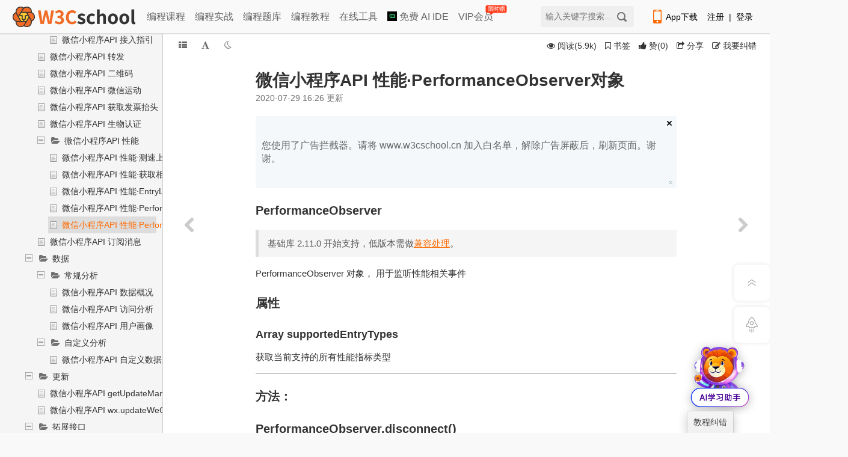

--- FILE ---
content_type: text/html; charset=utf-8
request_url: https://www.w3cschool.cn/weixinapp/weixinapp-n39t390s.html
body_size: 55342
content:
<!DOCTYPE html>
<html lang="en">
<head>
	<meta charset="utf-8" />
	<meta http-equiv="content-language" content="zh-CN">
	<title>微信小程序API 性能·PerformanceObserver对象_w3cschool</title>
	<meta http-equiv="X-UA-Compatible" content="IE=edge,chrome=1" />
	<meta name="renderer" content="webkit" />
	<meta name="viewport" content="width=device-width,initial-scale=1.0">
	<meta name="keywords" content="微信小程序,微信小程序API 性能·PerformanceObserver对象" />
	<meta name="description" content="PerformanceObserver基础库 2.11.0 开始支持，低版本需做兼容处理。PerformanceObserver 对象， 用于监听性能相关事件_来自微信小程序开发文档，w3cschool编程狮。" />

	<link rel="shortcut icon" href="https://7nsts.w3cschool.cn/images/favicon.ico"/>
	<link href="//7nsts.w3cschool.cn/plugins/font-awesome/css/font-awesome.min.css" rel="stylesheet" type="text/css"/>
	<link rel="stylesheet" href="//7nsts.w3cschool.cn/w3c/iconfont/iconfont.css?v1.0">
	<link rel="stylesheet" href="//7nsts.w3cschool.cn/css/w3.css?v=1.9" />
	<link rel="stylesheet" href="//7nsts.w3cschool.cn/css/style-kn-project-view.css?v=2.0" type="text/css" />
	<link rel="stylesheet" href="//7nsts.w3cschool.cn/css/style-theme.css" type="text/css" />
	<link href="https://7nsts.w3cschool.cn/assets/photoswipe/photoswipe.css" rel="stylesheet" type="text/css"/>
	<link href="https://7nsts.w3cschool.cn/assets/photoswipe/default-skin/default-skin.css" rel="stylesheet" type="text/css"/>
	<link rel="stylesheet" href="//7nsts.w3cschool.cn/css/feedback.css">
	<link rel="stylesheet" href="//7nsts.w3cschool.cn/css/project_1.css" />
		<link rel="stylesheet" href="//7nsts.w3cschool.cn/css/project.css" />
	<link href="https://www.w3cschool.cn/plugins/highlight/styles/default.css" rel="stylesheet" type="text/css"/>
	
	<link rel="stylesheet" href="//7nsts.w3cschool.cn/modules/login/login.css">
	<style>
		a { color: inherit; }
		.recommend-article, .recommend-project {
			-webkit-flex: 1;
			flex: 1;
		}
		.recommend-option:last-child {
			margin-right: 0;
		}
		.recommend-option h2 {
			font-size: 16px;
			margin-bottom: 15px;
		}
		.recommend-option ul {
			box-shadow: 0 0 24px rgb(199 207 225 / 41%);
			padding: 15px;
			border-radius: 4px;
		}
		.recommend-option li {
			/*display: inline-block;*/
			/* padding: 5px 0; */
			/*margin-right: 15px;*/
			height: 26px;
			line-height: 26px;
			margin-bottom: 8px;
		}
		.recommend-option li:last-child {
			margin-bottom: 0;
		}
		.recommend-option li a {
			display: inline-block;
			font-size: 14px;
			width: 100%;
			word-wrap: normal;
			white-space: nowrap;
			text-overflow: ellipsis;
			overflow: hidden;
		}
		.recommend-option li a:hover {
			color: #fe6a00;
		}
		.recommend-option li a::before {
			content: "";
			background: #fe6a00;
			display: inline-block;
			width: 4px;
			height: 4px;
			margin-right: 8px;
			vertical-align: middle;
			border-radius: 50%;
		}

		.stealth-scroll {
			position: fixed;
			top: 0;
			left: 0;
			right: 0;
			z-index: 1;
			width: auto;
			height: auto;
			background: #fff;
		}
		.stealth-scroll-bar {
			display: -webkit-flex;
			-webkit-align-items: center;
			display: flex;
			align-items: center;
			/* display: block; */
			list-style: outside none none;
			/*overflow-x: auto;*/
			white-space: nowrap;
			padding: 10px 0 10px 5px;
			margin: 0;
			/***滚动条样式***/
			scrollbar-face-color:rgba(0,0,0,0);
			scrollbar-highlight-color:rgba(0,0,0,0);
			scrollbar-3dlight-color:rgba(0,0,0,0.2);
			scrollbar-darkshadow-color:rgba(0,0,0,0);
			scrollbar-Shadow-color:rgba(0,0,0,0);
			scrollbar-arrow-color:rgba(0,0,0,0);
			scrollbar-track-color:rgba(0,0,0,0);

			font-size: 16px;
		}
		.stealth-scroll-bar li {
			cursor: pointer;
			display: inline-block;
			position: relative;
			margin-right: 5px;
		}
		.stealth-scroll-bar span {
			font-size: 18px;
			padding: 0 3px;
		}
		.stealth-scroll-bar li a {
			margin: 0 5px 0 5px;
			color: #333;
		}
		.stealth-scroll-bar li.kr_active a {
			color:#fe6a00;
		}
		.header-logo .mobile-logo {
			display: inline-block;
			/* width: 4.8rem;
			height: 0.9rem; */
			width: 8rem;
			height: 1.5rem;
			background: url(//7nsts.w3cschool.cn/images/logonew2.png) no-repeat center center/contain;
		}
		.right-item {
			width: 212px;
		}
		@media (min-width: 1024px) {
			.stealth-scroll { display: none; }
		}
		@media (max-width: 1024px) {
			#header, .right-item, .side-widget-flexible, .feedback-btn, .hot-icon { display: none !important; }
			#m-splitter { overflow: hidden; padding-top: 37px; }
			#full-height-container .main-container #pcover { width: 95%; }
			#full-height-container .service-card { flex-direction: column; }
			#full-height-container .service-card .card-list { margin-bottom: 20px; }
			.left-container { bottom: 0; box-shadow: rgb(0 0 0 / 60%) 0px 2px 1px; width: 0; }
			.left-drager { display: none; }
			#pro-mian { width: 100%; margin-left: 0; }
			.set-btn-group { display: flex; }
			.content-intro .example { width: auto; }
			.portlet-title { position: initial; height: 0; }
			.group-wrap { position: fixed; top: 37px; left: 0; right: 0; display: -webkit-flex; -webkit-justify-content: space-between; display: flex; justify-content: space-between; width: 100% !important; background: #fff; z-index: 11; }
			.content-links { display: -webkit-flex; -webkit-justify-content: space-between; display: flex; justify-content: space-between;}
			.recommend-footer { display: -webkit-flex; -webkit-flex-direction: column; display: flex; flex-direction: column; }
			.recommend-option { margin-bottom: 20px; }
			.splitter-sidebar { padding-top: 20px; }
		}
		@media (max-width: 968px) {
			#m-splitter {min-width: 375px; width: 100%;}
			#full-height-container .main-container #pcover { width: 100%; }
			#full-height-container .logrow { float: none; width: 100%; }
		}
		@media (max-width: 680px) {
			.kn-btn-group, .share-btn, .coverinfo-desc .lately-read { display: none; }
		}
	</style>
	<script src="https://www.w3cschool.cn/statics/js/jquery-1.8.3.min.js"></script>
	<script type="text/javascript" charset="UTF-8" src="https://cdn.wwads.cn/js/makemoney.js" async></script>
</head>

<body>
	<!-- 教程内容页 未登录 -->
<div id="full-height-container" class="project-container color-theme-white">
	<!--控制本地颜色主题样式-->
    <script type="text/javascript">
        var tempColor = window.localStorage.getItem('color');
        if (tempColor != undefined) {
            document.getElementById('full-height-container').classList.add(tempColor);
        }
    </script>
    	    
<!-- 教程内容页头部 -->
<!--header start-->
<div id="header" class="header-with-search pro_header">
	<div id="header_item">
		<!-- 顶部广告 -->
		<div id="topbanner" style="display: none;">
			<div class="close-topbox close_top_ad">
				<i class="i-icon i-icon-close i-icon-close"></i>
			</div>
		</div> 
		<!-- 右侧悬浮标广告 -->
		<div id="rfbanner" style="display: none;"></div>

		<div id="header_index">
			<div id="header-l">
				<a href="http://www.w3cschool.cn" title="w3cschool" class="logo"><img src="//7nsts.w3cschool.cn/images/logonew2.png" alt="w3cschool" /></a>
				<ul class="header-menu">
	               	<li><a href="http://www.w3cschool.cn/courses" title="编程课程" >编程课程</a></li>
	               	<li><a href="http://www.w3cschool.cn/codecamp" title="编程实战">编程实战</a></li> 
	            	<li><a href="http://www.w3cschool.cn/exam" title="编程题库" >编程题库</a></li>
	               	<li><a href="http://www.w3cschool.cn/tutorial" title="编程教程" >编程教程</a></li>
		            <li><a href="//123.w3cschool.cn/webtools" target="_blank" title="w3cschool在线工具集合">在线工具</a></li>
					<li><a href="https://www.trae.com.cn/?utm_source=advertising&amp;utm_medium=w3cschool_ug_cpa&amp;utm_term=hw_trae_w3cschool" target="_bank" rel="nofollow"><img src="https://atts.w3cschool.cn/trae.png" style="width: 16px;height: 16px;vertical-align: middle;margin-bottom: 3px;"> 免费 AI IDE</a></li>
		            <li><a href="http://www.w3cschool.cn/vip?fcode=headermenu" title="VIP会员" class="header-menu-vip ">VIP会员<i class="hot-icon">
限时赠</i></a></li>
				</ul>
			</div>

			<div class="fr h-right">
				<div class="fl mobile">
					<a class="link" href="http://www.w3cschool.cn/download" target="_blank" title="App下载">
						<i class="i-icon i-icon-mobile"></i>App下载
					</a>
					<div class="dropdown">
						<div class="dropdown-inner">
							<div class="text-center dropdown-content">
								<div class="qrcode">
									<img src="//7nsts.w3cschool.cn/images/w3c/app-qrcode2.png" alt="APP二维码" width="150" height="150">
									<p>扫码下载编程狮APP</p>
								</div>
							</div>
						</div>
					</div>
				</div>

				<div class="fl sig-box">
					<div><a class="link" href="http://www.w3cschool.cn/register?refer=/">注册</a><span class="sep">|</span><a class="link" href="http://www.w3cschool.cn/login?refer=/">登录</a></div>
				</div>
			</div>
			
			<div class="fr searchbox">
				<form action="/search" target="_self">
					<input type="text" name="w" class="box" id="searched_content" placeholder="输入关键字搜索..."/>
					<button type="submit" class="button"/></button>
				</form>
			</div>
		</div>
	</div>
</div>
<div class="register-Box" id="register-Box" style="display: none;">
	<div class="register-Box-content">
		<div class="register-Box-top">
			<span class="register-Box-title">注册成功</span>
			<span onclick="closeDialogBox(this)" class="feedback-Box-close">X</span>
		</div>
		<div class="register-Box-info">
			<div class="register-Box-left" style="float: left;">
				<img class="register-cover" src="//atts.w3cschool.cn/attachments/avatar2/avatar_0.jpg">
			</div>
			<div class="register-Box-right">

				<p class="register-userinfo-title">
				<i class="usertype-ico-1"></i><span>W3Cschool</span>
				</p>
				<p class="register-userinfo-info">恭喜您成为首批注册用户</p>
				<p class="register-userinfo-info">获得88经验值奖励</p>
				<button class="search-s" onclick="closeDialogBox(this)" id="registerSubmit">马上体验</button>
			</div>
		</div>
	</div>
</div>
<script>
var apppath = '/weixinapp/weixinapp-n39t390s.html';
var domain  = 'http://www.w3cschool.cn';
</script>
<!--header end-->

	<div class="stealth-scroll">
		<ul class="stealth-scroll-bar">

		
			<li class="kr_active">
				<div class="header-logo">
					<a href="/" external="">
						<span class="mobile-logo"></span>
					</a>
				</div>
			</li>
			<li>
				<a href="/tutorial" title="编程入门教程" external>入门教程</a>
			</li>
			<li>
				<a href="/learn" title="编程课程" external>编程课程</a>
			</li>
			<li>
				<a href="/vip?fcode=m_indexmenu" title="VIP会员" external>VIP会员<i class="hot-icon"></i></a>
			</li>
		</ul>
	</div>

    <div id="m-splitter">
        <div class="m-splitter-left left-container">
            <div class="fixed-sidebar mscroller" style="width:100%;">
                <div class="splitter-sidebar">
                    <div class="sidebar-space-info">
                    	<a href="/weixinapp" title="微信小程序开发文档">
	                        <div class="sidebar-pro-wrapper">
	                            <div class="sidebar-pro-container">
			                        <div class="sidebar-pro-img">
			                            <span><img class="pimg-cover" alt="微信小程序开发文档" src="//atts.w3cschool.cn/attachments/cover/cover_weixinapp.png?t=1617155749?imageView2/1/w/48/h/48"></span>
			                        </div>
	                            </div>
	                        </div>
	                        <div class="pro-name-container">
	                            <div class="sidebar-pro-name">
	                                <span>微信小程序开发文档</span>
	                            </div>
	                        </div>
                        </a>
                    </div>
                    <div class="sidebar-pro-nav">
		                <ul class="page-sidebar-menu">
		                	<li class="pro-m">
		                        <a class="btn-thumbs-up" href="javascript:;" onclick="isProjectLike()" >
		                        			                        	<i class="icon-thumbs-up"></i> <span id="likestatus">赞</span>
		                        	                                </a>
		                    </li>
		                    <li class="pro-m">
		                    				                    <a id="hbstar" href="javascript:;" onclick="isProjectStar()" data-type="star"><i class="icon-star-empty"></i> <span>收藏</span></a>
			                    		                    </li>
		                    <!-- <li class="pro-m">
		                        <a href="javascript:;" title="分享" class="share-btn  popup_more bdsharebuttonbox" data-cmd="more" data-bd-bind="1472196006351"><i class="icon-share"></i> 分享</a>
		                    </li> -->
		                </ul>
		            </div>
		            <div class="sidebar-menu">
			            <ul>
			                <li class="nav-item"><a href="/weixinapp/list/" title="更多文章"><i class="icon-bookmark-empty"></i> <span class="nav-item-label">更多文章</span></a></li>

	                    </ul>
                    </div>
		            <!--左侧栏导航 start-->
                    <div class="sidebar-nav">
                        <ul class="treeth">
		                    <li class="active sidebar-nav-tree" target="sidebar-tree-content"><a href="javascript:;" class="text" title="目录"><i class="icon icon-th-list"></i> <span class="title">目录</span></a></li>
		                    <li class="sidebar-nav-search" target="search-box"><a href="javascript:;" class="text" title="搜索"><i class="icon icon-search"></i> <span class="title">搜索</span></a></li>
		                    <li class="sidebar-nav-star" target="stars-box"><a href="javascript:;" class="text" title="书签"><i class="icon icon-bookmark"></i> <span class="title">书签</span></a></li>
                        </ul>
                    </div>
                    <!--左侧栏导航 end-->
                    <div style="clear:both"></div>
                    <div class="sidebar-content">
                        <div class="sidebar-tree">
                            <div class="sidebar-tree-content">
                                <div class="dd" id="nestable_handbook" data-tid="151660" data-id="handbook">
                                    <ol class="dd-list">
			                            			                            			                            									    
										
									                                            <li class="dd-item" data-id="9wou1q8j">
                                        	<div class="dd-content  ">
				                                				                                  <i class="ic-folder-open2"></i>
				                                			                                    <a 			                                    	 href="/weixinapp/9wou1q8j.html"			                                     title="微信小程序开发教程手册文档">微信小程序开发教程手册文档</a>
				                            </div>

		                                    <ol class="dd-list">


									    									    			                            									    
																			        	</ol></li>
									                                            <li class="dd-item" data-id="3u9c1qhw">
                                        	<div class="dd-content  ">
				                                				                                  <i class="ic-folder-open2"></i>
				                                			                                    <a 			                                    	 href="/weixinapp/3u9c1qhw.html"			                                     title="体验微信小程序">体验微信小程序</a>
				                            </div>

		                                    <ol class="dd-list">


									    									    			                            									    
																			        	</ol></li>
									                                            <li class="dd-item" data-id="weixinapp-tongyilingma">
                                        	<div class="dd-content  ">
				                                				                                  <i class="ic-folder-open2"></i>
				                                			                                    <a 			                                    	 href="/weixinapp/weixinapp-tongyilingma.html"			                                     title="如何使用通义灵码辅助开发微信小程序">微信小程序 通义灵码</a>
				                            </div>

		                                    <ol class="dd-list">


									    									    			                            									    
																			        	</ol></li>
									                                            <li class="dd-item" data-id="weixinapp-3l8i407y">
                                        	<div class="dd-content folder-open ">
				                                				                                  <i class="folder icon-folder-open"></i>
				                                			                                    <a 			                                    	 			                                     title="微信小程序 介绍">微信小程序 介绍</a>
				                            </div>

		                                    <ol class="dd-list">


									    									    			                            									    
										
									                                            <li class="dd-item" data-id="miniprogram-introduction">
                                        	<div class="dd-content  ">
				                                				                                  <i class="ic-folder-open2"></i>
				                                			                                    <a 			                                    	 href="/weixinapp/miniprogram-introduction.html"			                                     title="微信小程序接入指南">微信小程序接入指南</a>
				                            </div>

		                                    <ol class="dd-list">


									    									    			                            									    
																			        	</ol></li>
									                                            <li class="dd-item" data-id="miniprogram-introduction-custom">
                                        	<div class="dd-content  ">
				                                				                                  <i class="ic-folder-open2"></i>
				                                			                                    <a 			                                    	 href="/weixinapp/miniprogram-introduction-custom.html"			                                     title="微信小程序 客服消息使用指南">微信小程序 客服消息使用指南</a>
				                            </div>

		                                    <ol class="dd-list">


									    									    			                            									    
																			        	</ol></li>
									                                            <li class="dd-item" data-id="miniprogram-introduction-qrcode">
                                        	<div class="dd-content  ">
				                                				                                  <i class="ic-folder-open2"></i>
				                                			                                    <a 			                                    	 href="/weixinapp/miniprogram-introduction-qrcode.html"			                                     title="微信小程序 扫码打开小程序接入指南">微信小程序 扫码打开小程序接入指南</a>
				                            </div>

		                                    <ol class="dd-list">


									    									    			                            									    
																			        	</ol></li>
									                                            <li class="dd-item" data-id="miniprogram-introduction-plugin">
                                        	<div class="dd-content  ">
				                                				                                  <i class="ic-folder-open2"></i>
				                                			                                    <a 			                                    	 href="/weixinapp/miniprogram-introduction-plugin.html"			                                     title="微信小程序 插件接入指南">微信小程序 插件接入指南</a>
				                            </div>

		                                    <ol class="dd-list">


									    									    			                            									    
																			    </ol></li></ol></li>
									                                            <li class="dd-item" data-id="weixinapp-naf938qp">
                                        	<div class="dd-content folder-open ">
				                                				                                  <i class="folder icon-folder-open"></i>
				                                			                                    <a 			                                    	 			                                     title="微信小程序 指南">微信小程序 指南</a>
				                            </div>

		                                    <ol class="dd-list">


									    									    			                            									    
										
									                                            <li class="dd-item" data-id="weixinapp-twyr38qq">
                                        	<div class="dd-content folder-open ">
				                                				                                  <i class="folder icon-folder-open"></i>
				                                			                                    <a 			                                    	 			                                     title="起步">起步</a>
				                            </div>

		                                    <ol class="dd-list">


									    									    			                            									    
										
									                                            <li class="dd-item" data-id="weixinapp-ft5738rb">
                                        	<div class="dd-content  ">
				                                				                                  <i class="ic-folder-open2"></i>
				                                			                                    <a 			                                    	 href="/weixinapp/weixinapp-ft5738rb.html"			                                     title="微信小程序 小程序简介">微信小程序 小程序简介</a>
				                            </div>

		                                    <ol class="dd-list">


									    									    			                            									    
																			        	</ol></li>
									                                            <li class="dd-item" data-id="weixinapp-zc6538rc">
                                        	<div class="dd-content  ">
				                                				                                  <i class="ic-folder-open2"></i>
				                                			                                    <a 			                                    	 href="/weixinapp/weixinapp-zc6538rc.html"			                                     title="微信小程序 开始">微信小程序 开始</a>
				                            </div>

		                                    <ol class="dd-list">


									    									    			                            									    
																			        	</ol></li>
									                                            <li class="dd-item" data-id="weixinapp-jptl38rd">
                                        	<div class="dd-content  ">
				                                				                                  <i class="ic-folder-open2"></i>
				                                			                                    <a 			                                    	 href="/weixinapp/weixinapp-jptl38rd.html"			                                     title="微信小程序 小程序代码构成">微信小程序 小程序代码构成</a>
				                            </div>

		                                    <ol class="dd-list">


									    									    			                            									    
																			        	</ol></li>
									                                            <li class="dd-item" data-id="weixinapp-nc8q38re">
                                        	<div class="dd-content  ">
				                                				                                  <i class="ic-folder-open2"></i>
				                                			                                    <a 			                                    	 href="/weixinapp/weixinapp-nc8q38re.html"			                                     title="微信小程序 小程序宿主环境">微信小程序 小程序宿主环境</a>
				                            </div>

		                                    <ol class="dd-list">


									    									    			                            									    
																			        	</ol></li>
									                                            <li class="dd-item" data-id="weixinapp-u9lm38uj">
                                        	<div class="dd-content  ">
				                                				                                  <i class="ic-folder-open2"></i>
				                                			                                    <a 			                                    	 href="/weixinapp/weixinapp-u9lm38uj.html"			                                     title="微信小程序 小程序协同工作和发布">微信小程序 小程序协同工作和发布</a>
				                            </div>

		                                    <ol class="dd-list">


									    									    			                            									    
																			        	</ol></li>
									                                            <li class="dd-item" data-id="weixinapp-avzn38uk">
                                        	<div class="dd-content  ">
				                                				                                  <i class="ic-folder-open2"></i>
				                                			                                    <a 			                                    	 href="/weixinapp/weixinapp-avzn38uk.html"			                                     title="微信小程序 小程序开发指南">微信小程序 小程序开发指南</a>
				                            </div>

		                                    <ol class="dd-list">


									    									    			                            									    
																			    </ol></li></ol></li>
									                                            <li class="dd-item" data-id="weixinapp-iaef38qr">
                                        	<div class="dd-content folder-open ">
				                                				                                  <i class="folder icon-folder-open"></i>
				                                			                                    <a 			                                    	 			                                     title="目录结构">目录结构</a>
				                            </div>

		                                    <ol class="dd-list">


									    									    			                            									    
										
									                                            <li class="dd-item" data-id="weixinapp-9r2b3puv">
                                        	<div class="dd-content  ">
				                                				                                  <i class="ic-folder-open2"></i>
				                                			                                    <a 			                                    	 href="/weixinapp/weixinapp-9r2b3puv.html"			                                     title="微信小程序目录结构详解">微信小程序目录结构详解</a>
				                            </div>

		                                    <ol class="dd-list">


									    									    			                            									    
																			    </ol></li></ol></li>
									                                            <li class="dd-item" data-id="weixinapp-2kn338qs">
                                        	<div class="dd-content folder-open ">
				                                				                                  <i class="folder icon-folder-open"></i>
				                                			                                    <a 			                                    	 href="/weixinapp/weixinapp-2kn338qs.html"			                                     title="配置小程序">配置小程序</a>
				                            </div>

		                                    <ol class="dd-list">


									    									    			                            									    
										
									                                            <li class="dd-item" data-id="weixinapp-xsnq38rf">
                                        	<div class="dd-content  ">
				                                				                                  <i class="ic-folder-open2"></i>
				                                			                                    <a 			                                    	 href="/weixinapp/weixinapp-xsnq38rf.html"			                                     title="微信小程序 全局配置">微信小程序 全局配置</a>
				                            </div>

		                                    <ol class="dd-list">


									    									    			                            									    
																			        	</ol></li>
									                                            <li class="dd-item" data-id="weixinapp-qwcr38rg">
                                        	<div class="dd-content  ">
				                                				                                  <i class="ic-folder-open2"></i>
				                                			                                    <a 			                                    	 href="/weixinapp/weixinapp-qwcr38rg.html"			                                     title="微信小程序 页面配置">微信小程序 页面配置</a>
				                            </div>

		                                    <ol class="dd-list">


									    									    			                            									    
																			        	</ol></li>
									                                            <li class="dd-item" data-id="weixinapp-cspq38rh">
                                        	<div class="dd-content  ">
				                                				                                  <i class="ic-folder-open2"></i>
				                                			                                    <a 			                                    	 href="/weixinapp/weixinapp-cspq38rh.html"			                                     title="微信小程序 sitemap配置">微信小程序 sitemap配置</a>
				                            </div>

		                                    <ol class="dd-list">


									    									    			                            									    
																			    </ol></li></ol></li>
									                                            <li class="dd-item" data-id="weixinapp-wpft38qt">
                                        	<div class="dd-content folder-open ">
				                                				                                  <i class="folder icon-folder-open"></i>
				                                			                                    <a 			                                    	 			                                     title="小程序框架">小程序框架</a>
				                            </div>

		                                    <ol class="dd-list">


									    									    			                            									    
										
									                                            <li class="dd-item" data-id="miniprogram-dev-framework-mina">
                                        	<div class="dd-content  ">
				                                				                                  <i class="ic-folder-open2"></i>
				                                			                                    <a 			                                    	 href="/weixinapp/miniprogram-dev-framework-mina.html"			                                     title="微信小程序框架详解：逻辑层、视图层与MINA开发指南">微信小程序框架介绍</a>
				                            </div>

		                                    <ol class="dd-list">


									    									    			                            									    
																			        	</ol></li>
									                                            <li class="dd-item" data-id="weixinapp-zjwp38ri">
                                        	<div class="dd-content  ">
				                                				                                  <i class="ic-folder-open2"></i>
				                                			                                    <a 			                                    	 href="/weixinapp/weixinapp-zjwp38ri.html"			                                     title="微信小程序 场景值">微信小程序 场景值</a>
				                            </div>

		                                    <ol class="dd-list">


									    									    			                            									    
																			        	</ol></li>
									                                            <li class="dd-item" data-id="weixinapp-624w38rk">
                                        	<div class="dd-content folder-open ">
				                                				                                  <i class="folder icon-folder-open"></i>
				                                			                                    <a 			                                    	 			                                     title="逻辑层">逻辑层</a>
				                            </div>

		                                    <ol class="dd-list">


									    									    			                            									    
										
									                                            <li class="dd-item" data-id="weixinapp-od3b38rm">
                                        	<div class="dd-content  ">
				                                				                                  <i class="ic-folder-open2"></i>
				                                			                                    <a 			                                    	 href="/weixinapp/weixinapp-od3b38rm.html"			                                     title="微信小程序 注册小程序">微信小程序 注册小程序</a>
				                            </div>

		                                    <ol class="dd-list">


									    									    			                            									    
																			        	</ol></li>
									                                            <li class="dd-item" data-id="weixinapp-a7qo38rn">
                                        	<div class="dd-content  ">
				                                				                                  <i class="ic-folder-open2"></i>
				                                			                                    <a 			                                    	 href="/weixinapp/weixinapp-a7qo38rn.html"			                                     title="微信小程序 注册页面">微信小程序 注册页面</a>
				                            </div>

		                                    <ol class="dd-list">


									    									    			                            									    
																			        	</ol></li>
									                                            <li class="dd-item" data-id="weixinapp-ba9f38ro">
                                        	<div class="dd-content  ">
				                                				                                  <i class="ic-folder-open2"></i>
				                                			                                    <a 			                                    	 href="/weixinapp/weixinapp-ba9f38ro.html"			                                     title="微信小程序 页面生命周期">微信小程序 页面生命周期</a>
				                            </div>

		                                    <ol class="dd-list">


									    									    			                            									    
																			        	</ol></li>
									                                            <li class="dd-item" data-id="weixinapp-qucg38rp">
                                        	<div class="dd-content  ">
				                                				                                  <i class="ic-folder-open2"></i>
				                                			                                    <a 			                                    	 href="/weixinapp/weixinapp-qucg38rp.html"			                                     title="微信小程序 页面路由">微信小程序 页面路由</a>
				                            </div>

		                                    <ol class="dd-list">


									    									    			                            									    
																			        	</ol></li>
									                                            <li class="dd-item" data-id="weixinapp-hfps38rq">
                                        	<div class="dd-content  ">
				                                				                                  <i class="ic-folder-open2"></i>
				                                			                                    <a 			                                    	 href="/weixinapp/weixinapp-hfps38rq.html"			                                     title="微信小程序 模块化">微信小程序 模块化</a>
				                            </div>

		                                    <ol class="dd-list">


									    									    			                            									    
																			        	</ol></li>
									                                            <li class="dd-item" data-id="weixinapp-ercd38rr">
                                        	<div class="dd-content  ">
				                                				                                  <i class="ic-folder-open2"></i>
				                                			                                    <a 			                                    	 href="/weixinapp/weixinapp-ercd38rr.html"			                                     title="微信小程序 API">微信小程序 API</a>
				                            </div>

		                                    <ol class="dd-list">


									    									    			                            									    
																			    </ol></li></ol></li>
									                                            <li class="dd-item" data-id="weixinapp-7dn238rl">
                                        	<div class="dd-content folder-open ">
				                                				                                  <i class="folder icon-folder-open"></i>
				                                			                                    <a 			                                    	 			                                     title="视图层">视图层</a>
				                            </div>

		                                    <ol class="dd-list">


									    									    			                            									    
										
									                                            <li class="dd-item" data-id="weixinapp-832u38rs">
                                        	<div class="dd-content  ">
				                                				                                  <i class="ic-folder-open2"></i>
				                                			                                    <a 			                                    	 href="/weixinapp/weixinapp-832u38rs.html"			                                     title="微信小程序 WXML">微信小程序 WXML</a>
				                            </div>

		                                    <ol class="dd-list">


									    									    			                            									    
																			        	</ol></li>
									                                            <li class="dd-item" data-id="weixinapp-y7ki38rt">
                                        	<div class="dd-content  ">
				                                				                                  <i class="ic-folder-open2"></i>
				                                			                                    <a 			                                    	 href="/weixinapp/weixinapp-y7ki38rt.html"			                                     title="微信小程序 WXSS">微信小程序 WXSS</a>
				                            </div>

		                                    <ol class="dd-list">


									    									    			                            									    
																			        	</ol></li>
									                                            <li class="dd-item" data-id="weixinapp-4fw538ru">
                                        	<div class="dd-content  ">
				                                				                                  <i class="ic-folder-open2"></i>
				                                			                                    <a 			                                    	 href="/weixinapp/weixinapp-4fw538ru.html"			                                     title="微信小程序 WXS">微信小程序 WXS</a>
				                            </div>

		                                    <ol class="dd-list">


									    									    			                            									    
																			        	</ol></li>
									                                            <li class="dd-item" data-id="weixinapp-w5lp38rv">
                                        	<div class="dd-content  ">
				                                				                                  <i class="ic-folder-open2"></i>
				                                			                                    <a 			                                    	 href="/weixinapp/weixinapp-w5lp38rv.html"			                                     title="微信小程序 事件系统">微信小程序 事件系统</a>
				                            </div>

		                                    <ol class="dd-list">


									    									    			                            									    
																			        	</ol></li>
									                                            <li class="dd-item" data-id="weixinapp-aljr38rw">
                                        	<div class="dd-content  ">
				                                				                                  <i class="ic-folder-open2"></i>
				                                			                                    <a 			                                    	 href="/weixinapp/weixinapp-aljr38rw.html"			                                     title="微信小程序 简单双向绑定">微信小程序 简单双向绑定</a>
				                            </div>

		                                    <ol class="dd-list">


									    									    			                            									    
																			        	</ol></li>
									                                            <li class="dd-item" data-id="weixinapp-7wqf38rx">
                                        	<div class="dd-content  ">
				                                				                                  <i class="ic-folder-open2"></i>
				                                			                                    <a 			                                    	 href="/weixinapp/weixinapp-7wqf38rx.html"			                                     title="微信小程序 基础组件">微信小程序 基础组件</a>
				                            </div>

		                                    <ol class="dd-list">


									    									    			                            									    
																			        	</ol></li>
									                                            <li class="dd-item" data-id="weixinapp-yerb38ry">
                                        	<div class="dd-content  ">
				                                				                                  <i class="ic-folder-open2"></i>
				                                			                                    <a 			                                    	 href="/weixinapp/weixinapp-yerb38ry.html"			                                     title="微信小程序 获取界面上的节点信息">微信小程序 获取界面上的节点信息</a>
				                            </div>

		                                    <ol class="dd-list">


									    									    			                            									    
																			        	</ol></li>
									                                            <li class="dd-item" data-id="weixinapp-fq9g38rz">
                                        	<div class="dd-content  ">
				                                				                                  <i class="ic-folder-open2"></i>
				                                			                                    <a 			                                    	 href="/weixinapp/weixinapp-fq9g38rz.html"			                                     title="微信小程序 响应显示区域变化">微信小程序 响应显示区域变化</a>
				                            </div>

		                                    <ol class="dd-list">


									    									    			                            									    
																			        	</ol></li>
									                                            <li class="dd-item" data-id="weixinapp-u3my38s0">
                                        	<div class="dd-content  ">
				                                				                                  <i class="ic-folder-open2"></i>
				                                			                                    <a 			                                    	 href="/weixinapp/weixinapp-u3my38s0.html"			                                     title="微信小程序 动画">微信小程序 动画</a>
				                            </div>

		                                    <ol class="dd-list">


									    									    			                            									    
																			        	</ol></li>
									                                            <li class="dd-item" data-id="weixinapp-sdec38s1">
                                        	<div class="dd-content  ">
				                                				                                  <i class="ic-folder-open2"></i>
				                                			                                    <a 			                                    	 href="/weixinapp/weixinapp-sdec38s1.html"			                                     title="微信小程序 初始渲染缓存">微信小程序 初始渲染缓存</a>
				                            </div>

		                                    <ol class="dd-list">


									    									    			                            									    
																			    </ol></li></ol></li></ol></li>
									                                            <li class="dd-item" data-id="weixinapp-x83l38qu">
                                        	<div class="dd-content folder-open ">
				                                				                                  <i class="folder icon-folder-open"></i>
				                                			                                    <a 			                                    	 			                                     title="小程序运行时">小程序运行时</a>
				                            </div>

		                                    <ol class="dd-list">


									    									    			                            									    
										
									                                            <li class="dd-item" data-id="weixinapp-3c6738s2">
                                        	<div class="dd-content  ">
				                                				                                  <i class="ic-folder-open2"></i>
				                                			                                    <a 			                                    	 href="/weixinapp/weixinapp-3c6738s2.html"			                                     title="微信小程序 运行环境">微信小程序 运行环境</a>
				                            </div>

		                                    <ol class="dd-list">


									    									    			                            									    
																			        	</ol></li>
									                                            <li class="dd-item" data-id="weixinapp-cad838s3">
                                        	<div class="dd-content  ">
				                                				                                  <i class="ic-folder-open2"></i>
				                                			                                    <a 			                                    	 href="/weixinapp/weixinapp-cad838s3.html"			                                     title="微信小程序 JavaScript支持情况">微信小程序 JavaScript支持情况</a>
				                            </div>

		                                    <ol class="dd-list">


									    									    			                            									    
																			        	</ol></li>
									                                            <li class="dd-item" data-id="weixinapp-hbes38s4">
                                        	<div class="dd-content  ">
				                                				                                  <i class="ic-folder-open2"></i>
				                                			                                    <a 			                                    	 href="/weixinapp/weixinapp-hbes38s4.html"			                                     title="微信小程序 运行机制">微信小程序 运行机制</a>
				                            </div>

		                                    <ol class="dd-list">


									    									    			                            									    
																			        	</ol></li>
									                                            <li class="dd-item" data-id="weixinapp-flm538s5">
                                        	<div class="dd-content  ">
				                                				                                  <i class="ic-folder-open2"></i>
				                                			                                    <a 			                                    	 href="/weixinapp/weixinapp-flm538s5.html"			                                     title="微信小程序 更新机制">微信小程序 更新机制</a>
				                            </div>

		                                    <ol class="dd-list">


									    									    			                            									    
																			    </ol></li></ol></li>
									                                            <li class="dd-item" data-id="weixinapp-x4uh38qv">
                                        	<div class="dd-content folder-open ">
				                                				                                  <i class="folder icon-folder-open"></i>
				                                			                                    <a 			                                    	 			                                     title="自定义组件">自定义组件</a>
				                            </div>

		                                    <ol class="dd-list">


									    									    			                            									    
										
									                                            <li class="dd-item" data-id="miniprogram-dev-framework-custom-component">
                                        	<div class="dd-content  ">
				                                				                                  <i class="ic-folder-open2"></i>
				                                			                                    <a 			                                    	 href="/weixinapp/miniprogram-dev-framework-custom-component.html"			                                     title="微信小程序 自定义组件介绍">微信小程序 自定义组件介绍</a>
				                            </div>

		                                    <ol class="dd-list">


									    									    			                            									    
																			        	</ol></li>
									                                            <li class="dd-item" data-id="weixinapp-tuzy38s6">
                                        	<div class="dd-content  ">
				                                				                                  <i class="ic-folder-open2"></i>
				                                			                                    <a 			                                    	 href="/weixinapp/weixinapp-tuzy38s6.html"			                                     title="微信小程序 组件模板和样式">微信小程序 组件模板和样式</a>
				                            </div>

		                                    <ol class="dd-list">


									    									    			                            									    
																			        	</ol></li>
									                                            <li class="dd-item" data-id="weixinapp-453938s7">
                                        	<div class="dd-content  ">
				                                				                                  <i class="ic-folder-open2"></i>
				                                			                                    <a 			                                    	 href="/weixinapp/weixinapp-453938s7.html"			                                     title="微信小程序 Component构造器">微信小程序 Component构造器</a>
				                            </div>

		                                    <ol class="dd-list">


									    									    			                            									    
																			        	</ol></li>
									                                            <li class="dd-item" data-id="weixinapp-z1fa38s8">
                                        	<div class="dd-content  ">
				                                				                                  <i class="ic-folder-open2"></i>
				                                			                                    <a 			                                    	 href="/weixinapp/weixinapp-z1fa38s8.html"			                                     title="微信小程序 组件间通信与事件">微信小程序 组件间通信与事件</a>
				                            </div>

		                                    <ol class="dd-list">


									    									    			                            									    
																			        	</ol></li>
									                                            <li class="dd-item" data-id="weixinapp-ygfr38s9">
                                        	<div class="dd-content  ">
				                                				                                  <i class="ic-folder-open2"></i>
				                                			                                    <a 			                                    	 href="/weixinapp/weixinapp-ygfr38s9.html"			                                     title="微信小程序 组件生命周期">微信小程序 组件生命周期</a>
				                            </div>

		                                    <ol class="dd-list">


									    									    			                            									    
																			        	</ol></li>
									                                            <li class="dd-item" data-id="weixinapp-tghb38sa">
                                        	<div class="dd-content  ">
				                                				                                  <i class="ic-folder-open2"></i>
				                                			                                    <a 			                                    	 href="/weixinapp/weixinapp-tghb38sa.html"			                                     title="微信小程序 behaviors">微信小程序 behaviors</a>
				                            </div>

		                                    <ol class="dd-list">


									    									    			                            									    
																			        	</ol></li>
									                                            <li class="dd-item" data-id="weixinapp-eixc38sb">
                                        	<div class="dd-content  ">
				                                				                                  <i class="ic-folder-open2"></i>
				                                			                                    <a 			                                    	 href="/weixinapp/weixinapp-eixc38sb.html"			                                     title="微信小程序 组件间关系">微信小程序 组件间关系</a>
				                            </div>

		                                    <ol class="dd-list">


									    									    			                            									    
																			        	</ol></li>
									                                            <li class="dd-item" data-id="weixinapp-xlsw38sc">
                                        	<div class="dd-content  ">
				                                				                                  <i class="ic-folder-open2"></i>
				                                			                                    <a 			                                    	 href="/weixinapp/weixinapp-xlsw38sc.html"			                                     title="微信小程序 数据监听器">微信小程序 数据监听器</a>
				                            </div>

		                                    <ol class="dd-list">


									    									    			                            									    
																			        	</ol></li>
									                                            <li class="dd-item" data-id="weixinapp-lh7138sd">
                                        	<div class="dd-content  ">
				                                				                                  <i class="ic-folder-open2"></i>
				                                			                                    <a 			                                    	 href="/weixinapp/weixinapp-lh7138sd.html"			                                     title="微信小程序 纯数据字段">微信小程序 纯数据字段</a>
				                            </div>

		                                    <ol class="dd-list">


									    									    			                            									    
																			        	</ol></li>
									                                            <li class="dd-item" data-id="weixinapp-1o6m38se">
                                        	<div class="dd-content  ">
				                                				                                  <i class="ic-folder-open2"></i>
				                                			                                    <a 			                                    	 href="/weixinapp/weixinapp-1o6m38se.html"			                                     title="微信小程序 抽象节点">微信小程序 抽象节点</a>
				                            </div>

		                                    <ol class="dd-list">


									    									    			                            									    
																			        	</ol></li>
									                                            <li class="dd-item" data-id="weixinapp-a1b638sf">
                                        	<div class="dd-content  ">
				                                				                                  <i class="ic-folder-open2"></i>
				                                			                                    <a 			                                    	 href="/weixinapp/weixinapp-a1b638sf.html"			                                     title="微信小程序 自定义组件扩展">微信小程序 自定义组件扩展</a>
				                            </div>

		                                    <ol class="dd-list">


									    									    			                            									    
																			        	</ol></li>
									                                            <li class="dd-item" data-id="weixinapp-qy6538sg">
                                        	<div class="dd-content  ">
				                                				                                  <i class="ic-folder-open2"></i>
				                                			                                    <a 			                                    	 href="/weixinapp/weixinapp-qy6538sg.html"			                                     title="微信小程序 开发第三方自定义组件">微信小程序 开发第三方自定义组件</a>
				                            </div>

		                                    <ol class="dd-list">


									    									    			                            									    
																			        	</ol></li>
									                                            <li class="dd-item" data-id="weixinapp-mv9d38sh">
                                        	<div class="dd-content  ">
				                                				                                  <i class="ic-folder-open2"></i>
				                                			                                    <a 			                                    	 href="/weixinapp/weixinapp-mv9d38sh.html"			                                     title="微信小程序 单元测试">微信小程序 单元测试</a>
				                            </div>

		                                    <ol class="dd-list">


									    									    			                            									    
																			    </ol></li></ol></li>
									                                            <li class="dd-item" data-id="weixinapp-6dkc38qw">
                                        	<div class="dd-content folder-open ">
				                                				                                  <i class="folder icon-folder-open"></i>
				                                			                                    <a 			                                    	 			                                     title="插件">插件</a>
				                            </div>

		                                    <ol class="dd-list">


									    									    			                            									    
										
									                                            <li class="dd-item" data-id="miniprogram-dev-framework-plugin">
                                        	<div class="dd-content  ">
				                                				                                  <i class="ic-folder-open2"></i>
				                                			                                    <a 			                                    	 href="/weixinapp/miniprogram-dev-framework-plugin.html"			                                     title="微信小程序开发指南 插件介绍">微信小程序开发指南 插件介绍</a>
				                            </div>

		                                    <ol class="dd-list">


									    									    			                            									    
																			        	</ol></li>
									                                            <li class="dd-item" data-id="weixinapp-wjpv38si">
                                        	<div class="dd-content  ">
				                                				                                  <i class="ic-folder-open2"></i>
				                                			                                    <a 			                                    	 href="/weixinapp/weixinapp-wjpv38si.html"			                                     title="微信小程序 开发插件">微信小程序 开发插件</a>
				                            </div>

		                                    <ol class="dd-list">


									    									    			                            									    
																			        	</ol></li>
									                                            <li class="dd-item" data-id="weixinapp-lhep38sj">
                                        	<div class="dd-content  ">
				                                				                                  <i class="ic-folder-open2"></i>
				                                			                                    <a 			                                    	 href="/weixinapp/weixinapp-lhep38sj.html"			                                     title="微信小程序 使用插件">微信小程序 使用插件</a>
				                            </div>

		                                    <ol class="dd-list">


									    									    			                            									    
																			        	</ol></li>
									                                            <li class="dd-item" data-id="weixinapp-6b9y38sk">
                                        	<div class="dd-content  ">
				                                				                                  <i class="ic-folder-open2"></i>
				                                			                                    <a 			                                    	 href="/weixinapp/weixinapp-6b9y38sk.html"			                                     title="微信小程序 插件调用API的限制">微信小程序 插件调用API的限制</a>
				                            </div>

		                                    <ol class="dd-list">


									    									    			                            									    
																			        	</ol></li>
									                                            <li class="dd-item" data-id="weixinapp-91mi38sl">
                                        	<div class="dd-content  ">
				                                				                                  <i class="ic-folder-open2"></i>
				                                			                                    <a 			                                    	 href="/weixinapp/weixinapp-91mi38sl.html"			                                     title="微信小程序 插件使用组件的限制">微信小程序 插件使用组件的限制</a>
				                            </div>

		                                    <ol class="dd-list">


									    									    			                            									    
																			        	</ol></li>
									                                            <li class="dd-item" data-id="weixinapp-j1hn38sm">
                                        	<div class="dd-content  ">
				                                				                                  <i class="ic-folder-open2"></i>
				                                			                                    <a 			                                    	 href="/weixinapp/weixinapp-j1hn38sm.html"			                                     title="微信小程序 插件功能页">微信小程序 插件功能页</a>
				                            </div>

		                                    <ol class="dd-list">


									    									    			                            									    
																			    </ol></li></ol></li>
									                                            <li class="dd-item" data-id="weixinapp-8uxn38qx">
                                        	<div class="dd-content folder-open ">
				                                				                                  <i class="folder icon-folder-open"></i>
				                                			                                    <a 			                                    	 			                                     title="基础能力">基础能力</a>
				                            </div>

		                                    <ol class="dd-list">


									    									    			                            									    
										
									                                            <li class="dd-item" data-id="weixinapp-4w3c38sn">
                                        	<div class="dd-content  ">
				                                				                                  <i class="ic-folder-open2"></i>
				                                			                                    <a 			                                    	 href="/weixinapp/weixinapp-4w3c38sn.html"			                                     title="微信小程序 网络">微信小程序 网络</a>
				                            </div>

		                                    <ol class="dd-list">


									    									    			                            									    
																			        	</ol></li>
									                                            <li class="dd-item" data-id="weixinapp-e2wn38so">
                                        	<div class="dd-content  ">
				                                				                                  <i class="ic-folder-open2"></i>
				                                			                                    <a 			                                    	 href="/weixinapp/weixinapp-e2wn38so.html"			                                     title="微信小程序 存储">微信小程序 存储</a>
				                            </div>

		                                    <ol class="dd-list">


									    									    			                            									    
																			        	</ol></li>
									                                            <li class="dd-item" data-id="weixinapp-4e9j38sp">
                                        	<div class="dd-content  ">
				                                				                                  <i class="ic-folder-open2"></i>
				                                			                                    <a 			                                    	 href="/weixinapp/weixinapp-4e9j38sp.html"			                                     title="微信小程序 文件系统">微信小程序 文件系统</a>
				                            </div>

		                                    <ol class="dd-list">


									    									    			                            									    
																			        	</ol></li>
									                                            <li class="dd-item" data-id="weixinapp-u9cp38sq">
                                        	<div class="dd-content  ">
				                                				                                  <i class="ic-folder-open2"></i>
				                                			                                    <a 			                                    	 href="/weixinapp/weixinapp-u9cp38sq.html"			                                     title="微信小程序 画布">微信小程序 画布</a>
				                            </div>

		                                    <ol class="dd-list">


									    									    			                            									    
																			        	</ol></li>
									                                            <li class="dd-item" data-id="weixinapp-6zma38sr">
                                        	<div class="dd-content  ">
				                                				                                  <i class="ic-folder-open2"></i>
				                                			                                    <a 			                                    	 href="/weixinapp/weixinapp-6zma38sr.html"			                                     title="微信小程序 分包加载">微信小程序 分包加载</a>
				                            </div>

		                                    <ol class="dd-list">


									    									    			                            									    
																			        	</ol></li>
									                                            <li class="dd-item" data-id="weixinapp-qgp938ss">
                                        	<div class="dd-content  ">
				                                				                                  <i class="ic-folder-open2"></i>
				                                			                                    <a 			                                    	 href="/weixinapp/weixinapp-qgp938ss.html"			                                     title="微信小程序 多线程Worker">微信小程序 多线程Worker</a>
				                            </div>

		                                    <ol class="dd-list">


									    									    			                            									    
																			        	</ol></li>
									                                            <li class="dd-item" data-id="weixinapp-m6gw38st">
                                        	<div class="dd-content  ">
				                                				                                  <i class="ic-folder-open2"></i>
				                                			                                    <a 			                                    	 href="/weixinapp/weixinapp-m6gw38st.html"			                                     title="微信小程序 服务端能力">微信小程序 服务端能力</a>
				                            </div>

		                                    <ol class="dd-list">


									    									    			                            									    
																			        	</ol></li>
									                                            <li class="dd-item" data-id="weixinapp-s2d138su">
                                        	<div class="dd-content  ">
				                                				                                  <i class="ic-folder-open2"></i>
				                                			                                    <a 			                                    	 href="/weixinapp/weixinapp-s2d138su.html"			                                     title="微信小程序 自定义tabBar">微信小程序 自定义tabBar</a>
				                            </div>

		                                    <ol class="dd-list">


									    									    			                            									    
																			        	</ol></li>
									                                            <li class="dd-item" data-id="weixinapp-yifq38sv">
                                        	<div class="dd-content  ">
				                                				                                  <i class="ic-folder-open2"></i>
				                                			                                    <a 			                                    	 href="/weixinapp/weixinapp-yifq38sv.html"			                                     title="微信小程序 周期性更新">微信小程序 周期性更新</a>
				                            </div>

		                                    <ol class="dd-list">


									    									    			                            									    
																			        	</ol></li>
									                                            <li class="dd-item" data-id="weixinapp-lqay38sw">
                                        	<div class="dd-content  ">
				                                				                                  <i class="ic-folder-open2"></i>
				                                			                                    <a 			                                    	 href="/weixinapp/weixinapp-lqay38sw.html"			                                     title="微信小程序 数据预拉取">微信小程序 数据预拉取</a>
				                            </div>

		                                    <ol class="dd-list">


									    									    			                            									    
																			        	</ol></li>
									                                            <li class="dd-item" data-id="weixinapp-15qt38sx">
                                        	<div class="dd-content  ">
				                                				                                  <i class="ic-folder-open2"></i>
				                                			                                    <a 			                                    	 href="/weixinapp/weixinapp-15qt38sx.html"			                                     title="微信小程序 DarkMode适配指南">微信小程序 DarkMode适配指南</a>
				                            </div>

		                                    <ol class="dd-list">


									    									    			                            									    
																			        	</ol></li>
									                                            <li class="dd-item" data-id="weixinapp-9pri38sy">
                                        	<div class="dd-content  ">
				                                				                                  <i class="ic-folder-open2"></i>
				                                			                                    <a 			                                    	 href="/weixinapp/weixinapp-9pri38sy.html"			                                     title="微信小程序 大屏适配指南">微信小程序 大屏适配指南</a>
				                            </div>

		                                    <ol class="dd-list">


									    									    			                            									    
																			    </ol></li></ol></li>
									                                            <li class="dd-item" data-id="weixinapp-6b1438qy">
                                        	<div class="dd-content folder-open ">
				                                				                                  <i class="folder icon-folder-open"></i>
				                                			                                    <a 			                                    	 			                                     title="硬件能力">硬件能力</a>
				                            </div>

		                                    <ol class="dd-list">


									    									    			                            									    
										
									                                            <li class="dd-item" data-id="weixinapp-lawt38sz">
                                        	<div class="dd-content  ">
				                                				                                  <i class="ic-folder-open2"></i>
				                                			                                    <a 			                                    	 href="/weixinapp/weixinapp-lawt38sz.html"			                                     title="微信小程序 蓝牙">微信小程序 蓝牙</a>
				                            </div>

		                                    <ol class="dd-list">


									    									    			                            									    
																			        	</ol></li>
									                                            <li class="dd-item" data-id="weixinapp-pgqn38t0">
                                        	<div class="dd-content  ">
				                                				                                  <i class="ic-folder-open2"></i>
				                                			                                    <a 			                                    	 href="/weixinapp/weixinapp-pgqn38t0.html"			                                     title="微信小程序 NFC">微信小程序 NFC</a>
				                            </div>

		                                    <ol class="dd-list">


									    									    			                            									    
																			        	</ol></li>
									                                            <li class="dd-item" data-id="weixinapp-fp7e38t1">
                                        	<div class="dd-content  ">
				                                				                                  <i class="ic-folder-open2"></i>
				                                			                                    <a 			                                    	 href="/weixinapp/weixinapp-fp7e38t1.html"			                                     title="微信小程序 Wi-Fi">微信小程序 Wi-Fi</a>
				                            </div>

		                                    <ol class="dd-list">


									    									    			                            									    
																			    </ol></li></ol></li>
									                                            <li class="dd-item" data-id="weixinapp-9e3k38qz">
                                        	<div class="dd-content folder-open ">
				                                				                                  <i class="folder icon-folder-open"></i>
				                                			                                    <a 			                                    	 			                                     title="开放能力">开放能力</a>
				                            </div>

		                                    <ol class="dd-list">


									    									    			                            									    
										
									                                            <li class="dd-item" data-id="weixinapp-ytpk38xj">
                                        	<div class="dd-content folder-open ">
				                                				                                  <i class="folder icon-folder-open"></i>
				                                			                                    <a 			                                    	 			                                     title="微信小程序 用户信息">微信小程序 用户信息</a>
				                            </div>

		                                    <ol class="dd-list">


									    									    			                            									    
										
									                                            <li class="dd-item" data-id="weixinapp-ugi838t2">
                                        	<div class="dd-content  ">
				                                				                                  <i class="ic-folder-open2"></i>
				                                			                                    <a 			                                    	 href="/weixinapp/weixinapp-ugi838t2.html"			                                     title="微信小程序 用户信息·小程序登录">微信小程序 用户信息·小程序登录</a>
				                            </div>

		                                    <ol class="dd-list">


									    									    			                            									    
																			        	</ol></li>
									                                            <li class="dd-item" data-id="weixinapp-qw1e38xk">
                                        	<div class="dd-content  ">
				                                				                                  <i class="ic-folder-open2"></i>
				                                			                                    <a 			                                    	 href="/weixinapp/weixinapp-qw1e38xk.html"			                                     title="微信小程序 用户信息·UnionID机制说明">微信小程序 用户信息·UnionID机制说明</a>
				                            </div>

		                                    <ol class="dd-list">


									    									    			                            									    
																			        	</ol></li>
									                                            <li class="dd-item" data-id="weixinapp-exu638xl">
                                        	<div class="dd-content  ">
				                                				                                  <i class="ic-folder-open2"></i>
				                                			                                    <a 			                                    	 href="/weixinapp/weixinapp-exu638xl.html"			                                     title="微信小程序 用户信息·授权">微信小程序 用户信息·授权</a>
				                            </div>

		                                    <ol class="dd-list">


									    									    			                            									    
																			        	</ol></li>
									                                            <li class="dd-item" data-id="weixinapp-n4km38xm">
                                        	<div class="dd-content  ">
				                                				                                  <i class="ic-folder-open2"></i>
				                                			                                    <a 			                                    	 href="/weixinapp/weixinapp-n4km38xm.html"			                                     title="微信小程序 用户信息·开放数据校验与解密">微信小程序 用户信息·开放数据校验与解密</a>
				                            </div>

		                                    <ol class="dd-list">


									    									    			                            									    
																			        	</ol></li>
									                                            <li class="dd-item" data-id="weixinapp-6pby38xn">
                                        	<div class="dd-content  ">
				                                				                                  <i class="ic-folder-open2"></i>
				                                			                                    <a 			                                    	 href="/weixinapp/weixinapp-6pby38xn.html"			                                     title="微信小程序 用户信息·获取手机号">微信小程序 用户信息·获取手机号</a>
				                            </div>

		                                    <ol class="dd-list">


									    									    			                            									    
																			        	</ol></li>
									                                            <li class="dd-item" data-id="weixinapp-1pys38xo">
                                        	<div class="dd-content  ">
				                                				                                  <i class="ic-folder-open2"></i>
				                                			                                    <a 			                                    	 href="/weixinapp/weixinapp-1pys38xo.html"			                                     title="微信小程序 用户信息·生物认证">微信小程序 用户信息·生物认证</a>
				                            </div>

		                                    <ol class="dd-list">


									    									    			                            									    
																			    </ol></li></ol></li>
									                                            <li class="dd-item" data-id="weixinapp-l5m638t3">
                                        	<div class="dd-content  ">
				                                				                                  <i class="ic-folder-open2"></i>
				                                			                                    <a 			                                    	 href="/weixinapp/weixinapp-l5m638t3.html"			                                     title="微信小程序 分享到朋友圈（Beta）">微信小程序 分享到朋友圈（Beta）</a>
				                            </div>

		                                    <ol class="dd-list">


									    									    			                            									    
																			        	</ol></li>
									                                            <li class="dd-item" data-id="weixinapp-lk5r38t4">
                                        	<div class="dd-content  ">
				                                				                                  <i class="ic-folder-open2"></i>
				                                			                                    <a 			                                    	 href="/weixinapp/weixinapp-lk5r38t4.html"			                                     title="微信小程序 转发">微信小程序 转发</a>
				                            </div>

		                                    <ol class="dd-list">


									    									    			                            									    
																			        	</ol></li>
									                                            <li class="dd-item" data-id="weixinapp-e15738t5">
                                        	<div class="dd-content  ">
				                                				                                  <i class="ic-folder-open2"></i>
				                                			                                    <a 			                                    	 href="/weixinapp/weixinapp-e15738t5.html"			                                     title="微信小程序 收藏">微信小程序 收藏</a>
				                            </div>

		                                    <ol class="dd-list">


									    									    			                            									    
																			        	</ol></li>
									                                            <li class="dd-item" data-id="weixinapp-rfzy38t6">
                                        	<div class="dd-content  ">
				                                				                                  <i class="ic-folder-open2"></i>
				                                			                                    <a 			                                    	 href="/weixinapp/weixinapp-rfzy38t6.html"			                                     title="微信小程序 多人音视频对话">微信小程序 多人音视频对话</a>
				                            </div>

		                                    <ol class="dd-list">


									    									    			                            									    
																			        	</ol></li>
									                                            <li class="dd-item" data-id="weixinapp-1koe38t7">
                                        	<div class="dd-content  ">
				                                				                                  <i class="ic-folder-open2"></i>
				                                			                                    <a 			                                    	 href="/weixinapp/weixinapp-1koe38t7.html"			                                     title="微信小程序 打开App">微信小程序 打开App</a>
				                            </div>

		                                    <ol class="dd-list">


									    									    			                            									    
																			        	</ol></li>
									                                            <li class="dd-item" data-id="weixinapp-si9l38xr">
                                        	<div class="dd-content folder-open ">
				                                				                                  <i class="folder icon-folder-open"></i>
				                                			                                    <a 			                                    	 			                                     title="微信小程序 消息">微信小程序 消息</a>
				                            </div>

		                                    <ol class="dd-list">


									    									    			                            									    
										
									                                            <li class="dd-item" data-id="weixinapp-5pnd38t8">
                                        	<div class="dd-content  ">
				                                				                                  <i class="ic-folder-open2"></i>
				                                			                                    <a 			                                    	 href="/weixinapp/weixinapp-5pnd38t8.html"			                                     title="微信小程序 消息·订阅消息">微信小程序 消息·订阅消息</a>
				                            </div>

		                                    <ol class="dd-list">


									    									    			                            									    
																			        	</ol></li>
									                                            <li class="dd-item" data-id="weixinapp-lwcb38xs">
                                        	<div class="dd-content  ">
				                                				                                  <i class="ic-folder-open2"></i>
				                                			                                    <a 			                                    	 href="/weixinapp/weixinapp-lwcb38xs.html"			                                     title="微信小程序 消息·统一服务消息">微信小程序 消息·统一服务消息</a>
				                            </div>

		                                    <ol class="dd-list">


									    									    			                            									    
																			        	</ol></li>
									                                            <li class="dd-item" data-id="weixinapp-23it38xt">
                                        	<div class="dd-content  ">
				                                				                                  <i class="ic-folder-open2"></i>
				                                			                                    <a 			                                    	 href="/weixinapp/weixinapp-23it38xt.html"			                                     title="微信小程序 消息·客服消息">微信小程序 消息·客服消息</a>
				                            </div>

		                                    <ol class="dd-list">


									    									    			                            									    
																			        	</ol></li>
									                                            <li class="dd-item" data-id="weixinapp-dyu338xu">
                                        	<div class="dd-content  ">
				                                				                                  <i class="ic-folder-open2"></i>
				                                			                                    <a 			                                    	 href="/weixinapp/weixinapp-dyu338xu.html"			                                     title="微信小程序 消息·位置消息">微信小程序 消息·位置消息</a>
				                            </div>

		                                    <ol class="dd-list">


									    									    			                            									    
																			    </ol></li></ol></li>
									                                            <li class="dd-item" data-id="weixinapp-g3eq38t9">
                                        	<div class="dd-content  ">
				                                				                                  <i class="ic-folder-open2"></i>
				                                			                                    <a 			                                    	 href="/weixinapp/weixinapp-g3eq38t9.html"			                                     title="微信小程序 卡券">微信小程序 卡券</a>
				                            </div>

		                                    <ol class="dd-list">


									    									    			                            									    
																			        	</ol></li>
									                                            <li class="dd-item" data-id="weixinapp-d2eo38ta">
                                        	<div class="dd-content  ">
				                                				                                  <i class="ic-folder-open2"></i>
				                                			                                    <a 			                                    	 href="/weixinapp/weixinapp-d2eo38ta.html"			                                     title="微信小程序 获取小程序码">微信小程序 获取小程序码</a>
				                            </div>

		                                    <ol class="dd-list">


									    									    			                            									    
																			        	</ol></li>
									                                            <li class="dd-item" data-id="weixinapp-wv4b38tb">
                                        	<div class="dd-content  ">
				                                				                                  <i class="ic-folder-open2"></i>
				                                			                                    <a 			                                    	 href="/weixinapp/weixinapp-wv4b38tb.html"			                                     title="微信小程序 数据分析">微信小程序 数据分析</a>
				                            </div>

		                                    <ol class="dd-list">


									    									    			                            									    
																			        	</ol></li>
									                                            <li class="dd-item" data-id="weixinapp-93ej38tc">
                                        	<div class="dd-content  ">
				                                				                                  <i class="ic-folder-open2"></i>
				                                			                                    <a 			                                    	 href="/weixinapp/weixinapp-93ej38tc.html"			                                     title="微信小程序 附近的小程序">微信小程序 附近的小程序</a>
				                            </div>

		                                    <ol class="dd-list">


									    									    			                            									    
																			        	</ol></li>
									                                            <li class="dd-item" data-id="weixinapp-fqjc38y1">
                                        	<div class="dd-content folder-open ">
				                                				                                  <i class="folder icon-folder-open"></i>
				                                			                                    <a 			                                    	 			                                     title="微信小程序 微信物流助手接口文档">微信小程序 微信物流助手接口文档</a>
				                            </div>

		                                    <ol class="dd-list">


									    									    			                            									    
										
									                                            <li class="dd-item" data-id="weixinapp-tupe38y3">
                                        	<div class="dd-content folder-open ">
				                                				                                  <i class="folder icon-folder-open"></i>
				                                			                                    <a 			                                    	 			                                     title="微信小程序 快递接口(商家查看)">微信小程序 快递接口(商家查看)</a>
				                            </div>

		                                    <ol class="dd-list">


									    									    			                            									    
										
									                                            <li class="dd-item" data-id="weixinapp-lsxb38y4">
                                        	<div class="dd-content  ">
				                                				                                  <i class="ic-folder-open2"></i>
				                                			                                    <a 			                                    	 href="/weixinapp/weixinapp-lsxb38y4.html"			                                     title="微信小程序 快递接口(商家查看)·文档说明">微信小程序 快递接口(商家查看)·文档说明</a>
				                            </div>

		                                    <ol class="dd-list">


									    									    			                            									    
																			        	</ol></li>
									                                            <li class="dd-item" data-id="weixinapp-xrc638y5">
                                        	<div class="dd-content  ">
				                                				                                  <i class="ic-folder-open2"></i>
				                                			                                    <a 			                                    	 href="/weixinapp/weixinapp-xrc638y5.html"			                                     title="微信小程序 快递接口(商家查看)·接口规则">微信小程序 快递接口(商家查看)·接口规则</a>
				                            </div>

		                                    <ol class="dd-list">


									    									    			                            									    
																			        	</ol></li>
									                                            <li class="dd-item" data-id="weixinapp-l8ry38y6">
                                        	<div class="dd-content  ">
				                                				                                  <i class="ic-folder-open2"></i>
				                                			                                    <a 			                                    	 href="/weixinapp/weixinapp-l8ry38y6.html"			                                     title="微信小程序 快递接口(商家查看)·相关接口和时间">微信小程序 快递接口(商家查看)·相关接口和时间</a>
				                            </div>

		                                    <ol class="dd-list">


									    									    			                            									    
																			        	</ol></li>
									                                            <li class="dd-item" data-id="weixinapp-p5uf38y7">
                                        	<div class="dd-content  ">
				                                				                                  <i class="ic-folder-open2"></i>
				                                			                                    <a 			                                    	 href="/weixinapp/weixinapp-p5uf38y7.html"			                                     title="微信小程序 快递接口(商家查看)·下载打单软件">微信小程序 快递接口(商家查看)·下载打单软件</a>
				                            </div>

		                                    <ol class="dd-list">


									    									    			                            									    
																			        	</ol></li>
									                                            <li class="dd-item" data-id="weixinapp-sb7c38y8">
                                        	<div class="dd-content  ">
				                                				                                  <i class="ic-folder-open2"></i>
				                                			                                    <a 			                                    	 href="/weixinapp/weixinapp-sb7c38y8.html"			                                     title="微信小程序 快递接口(商家查看)·常见问题">微信小程序 快递接口(商家查看)·常见问题</a>
				                            </div>

		                                    <ol class="dd-list">


									    									    			                            									    
																			        	</ol></li>
									                                            <li class="dd-item" data-id="weixinapp-18et38y9">
                                        	<div class="dd-content  ">
				                                				                                  <i class="ic-folder-open2"></i>
				                                			                                    <a 			                                    	 href="/weixinapp/weixinapp-18et38y9.html"			                                     title="微信小程序 快递接口(商家查看)·沙盒测试">微信小程序 快递接口(商家查看)·沙盒测试</a>
				                            </div>

		                                    <ol class="dd-list">


									    									    			                            									    
																			        	</ol></li>
									                                            <li class="dd-item" data-id="weixinapp-nb7p38ya">
                                        	<div class="dd-content  ">
				                                				                                  <i class="ic-folder-open2"></i>
				                                			                                    <a 			                                    	 href="/weixinapp/weixinapp-nb7p38ya.html"			                                     title="微信小程序 快递接口(商家查看)·联系我们">微信小程序 快递接口(商家查看)·联系我们</a>
				                            </div>

		                                    <ol class="dd-list">


									    									    			                            									    
																			    </ol></li></ol></li>
									                                            <li class="dd-item" data-id="weixinapp-wpu938yx">
                                        	<div class="dd-content  ">
				                                				                                  <i class="ic-folder-open2"></i>
				                                			                                    <a 			                                    	 href="/weixinapp/weixinapp-wpu938yx.html"			                                     title="微信小程序 快递接口(快递公司查看)">微信小程序 快递接口(快递公司查看)</a>
				                            </div>

		                                    <ol class="dd-list">


									    									    			                            									    
																			        	</ol></li>
									                                            <li class="dd-item" data-id="weixinapp-hqzp38yy">
                                        	<div class="dd-content folder-open ">
				                                				                                  <i class="folder icon-folder-open"></i>
				                                			                                    <a 			                                    	 			                                     title="微信小程序 即时配送接口(商家查看)">微信小程序 即时配送接口(商家查看)</a>
				                            </div>

		                                    <ol class="dd-list">


									    									    			                            									    
										
									                                            <li class="dd-item" data-id="weixinapp-zcl338yz">
                                        	<div class="dd-content  ">
				                                				                                  <i class="ic-folder-open2"></i>
				                                			                                    <a 			                                    	 href="/weixinapp/weixinapp-zcl338yz.html"			                                     title="微信小程序 即时配送接口(商家查看)·概述">微信小程序 即时配送接口(商家查看)·概述</a>
				                            </div>

		                                    <ol class="dd-list">


									    									    			                            									    
																			        	</ol></li>
									                                            <li class="dd-item" data-id="weixinapp-573p38z0">
                                        	<div class="dd-content  ">
				                                				                                  <i class="ic-folder-open2"></i>
				                                			                                    <a 			                                    	 href="/weixinapp/weixinapp-573p38z0.html"			                                     title="微信小程序 即时配送接口(商家查看)·版本说明">微信小程序 即时配送接口(商家查看)·版本说明</a>
				                            </div>

		                                    <ol class="dd-list">


									    									    			                            									    
																			        	</ol></li>
									                                            <li class="dd-item" data-id="weixinapp-qpnd38z1">
                                        	<div class="dd-content  ">
				                                				                                  <i class="ic-folder-open2"></i>
				                                			                                    <a 			                                    	 href="/weixinapp/weixinapp-qpnd38z1.html"			                                     title="微信小程序 即时配送接口(商家查看)·配送公司信息">微信小程序 即时配送接口(商家查看)·配送公司信息</a>
				                            </div>

		                                    <ol class="dd-list">


									    									    			                            									    
																			        	</ol></li>
									                                            <li class="dd-item" data-id="weixinapp-qscz38z2">
                                        	<div class="dd-content  ">
				                                				                                  <i class="ic-folder-open2"></i>
				                                			                                    <a 			                                    	 href="/weixinapp/weixinapp-qscz38z2.html"			                                     title="微信小程序 即时配送接口(商家查看)·开发必读">微信小程序 即时配送接口(商家查看)·开发必读</a>
				                            </div>

		                                    <ol class="dd-list">


									    									    			                            									    
																			        	</ol></li>
									                                            <li class="dd-item" data-id="weixinapp-sgfe38z3">
                                        	<div class="dd-content  ">
				                                				                                  <i class="ic-folder-open2"></i>
				                                			                                    <a 			                                    	 href="/weixinapp/weixinapp-sgfe38z3.html"			                                     title="微信小程序 即时配送接口(商家查看)·相关接口和事件">微信小程序 即时配送接口(商家查看)·相关接口和事件</a>
				                            </div>

		                                    <ol class="dd-list">


									    									    			                            									    
																			        	</ol></li>
									                                            <li class="dd-item" data-id="weixinapp-o5gd38z4">
                                        	<div class="dd-content  ">
				                                				                                  <i class="ic-folder-open2"></i>
				                                			                                    <a 			                                    	 href="/weixinapp/weixinapp-o5gd38z4.html"			                                     title="微信小程序 即时配送接口(商家查看)·附录 1：品类表">微信小程序 即时配送接口(商家查看)·附录 1：品类表</a>
				                            </div>

		                                    <ol class="dd-list">


									    									    			                            									    
																			        	</ol></li>
									                                            <li class="dd-item" data-id="weixinapp-lg5u38z5">
                                        	<div class="dd-content  ">
				                                				                                  <i class="ic-folder-open2"></i>
				                                			                                    <a 			                                    	 href="/weixinapp/weixinapp-lg5u38z5.html"			                                     title="微信小程序 即时配送接口(商家查看)·附录 2：order_status枚举值">微信小程序 即时配送接口(商家查看)·附录 2：order_status枚举值</a>
				                            </div>

		                                    <ol class="dd-list">


									    									    			                            									    
																			        	</ol></li>
									                                            <li class="dd-item" data-id="weixinapp-on3k38z6">
                                        	<div class="dd-content  ">
				                                				                                  <i class="ic-folder-open2"></i>
				                                			                                    <a 			                                    	 href="/weixinapp/weixinapp-on3k38z6.html"			                                     title="微信小程序 即时配送接口(商家查看)·沙盒测试">微信小程序 即时配送接口(商家查看)·沙盒测试</a>
				                            </div>

		                                    <ol class="dd-list">


									    									    			                            									    
																			        	</ol></li>
									                                            <li class="dd-item" data-id="weixinapp-en5d38z7">
                                        	<div class="dd-content  ">
				                                				                                  <i class="ic-folder-open2"></i>
				                                			                                    <a 			                                    	 href="/weixinapp/weixinapp-en5d38z7.html"			                                     title="微信小程序 即时配送接口(商家查看)·常见问题">微信小程序 即时配送接口(商家查看)·常见问题</a>
				                            </div>

		                                    <ol class="dd-list">


									    									    			                            									    
																			        	</ol></li>
									                                            <li class="dd-item" data-id="weixinapp-ts2x38z8">
                                        	<div class="dd-content  ">
				                                				                                  <i class="ic-folder-open2"></i>
				                                			                                    <a 			                                    	 href="/weixinapp/weixinapp-ts2x38z8.html"			                                     title="微信小程序 即时配送接口(商家查看)·联系我们">微信小程序 即时配送接口(商家查看)·联系我们</a>
				                            </div>

		                                    <ol class="dd-list">


									    									    			                            									    
																			    </ol></li></ol></li></ol></li>
									                                            <li class="dd-item" data-id="weixinapp-3hqd38y2">
                                        	<div class="dd-content folder-open ">
				                                				                                  <i class="folder icon-folder-open"></i>
				                                			                                    <a 			                                    	 			                                     title="微信小程序 广告">微信小程序 广告</a>
				                            </div>

		                                    <ol class="dd-list">


									    									    			                            									    
										
									                                            <li class="dd-item" data-id="weixinapp-vwk338te">
                                        	<div class="dd-content  ">
				                                				                                  <i class="ic-folder-open2"></i>
				                                			                                    <a 			                                    	 href="/weixinapp/weixinapp-vwk338te.html"			                                     title="微信小程序 广告·Banner 广告">微信小程序 广告·Banner 广告</a>
				                            </div>

		                                    <ol class="dd-list">


									    									    			                            									    
																			        	</ol></li>
									                                            <li class="dd-item" data-id="weixinapp-y3sk3905">
                                        	<div class="dd-content  ">
				                                				                                  <i class="ic-folder-open2"></i>
				                                			                                    <a 			                                    	 href="/weixinapp/weixinapp-y3sk3905.html"			                                     title="微信小程序 广告·激励视频广告">微信小程序 广告·激励视频广告</a>
				                            </div>

		                                    <ol class="dd-list">


									    									    			                            									    
																			        	</ol></li>
									                                            <li class="dd-item" data-id="weixinapp-8k7t3906">
                                        	<div class="dd-content  ">
				                                				                                  <i class="ic-folder-open2"></i>
				                                			                                    <a 			                                    	 href="/weixinapp/weixinapp-8k7t3906.html"			                                     title="微信小程序 广告·插屏广告">微信小程序 广告·插屏广告</a>
				                            </div>

		                                    <ol class="dd-list">


									    									    			                            									    
																			        	</ol></li>
									                                            <li class="dd-item" data-id="weixinapp-ru4e3907">
                                        	<div class="dd-content  ">
				                                				                                  <i class="ic-folder-open2"></i>
				                                			                                    <a 			                                    	 href="/weixinapp/weixinapp-ru4e3907.html"			                                     title="微信小程序 广告·视频广告">微信小程序 广告·视频广告</a>
				                            </div>

		                                    <ol class="dd-list">


									    									    			                            									    
																			        	</ol></li>
									                                            <li class="dd-item" data-id="weixinapp-yfo93908">
                                        	<div class="dd-content  ">
				                                				                                  <i class="ic-folder-open2"></i>
				                                			                                    <a 			                                    	 href="/weixinapp/weixinapp-yfo93908.html"			                                     title="微信小程序 广告·视频前贴广告">微信小程序 广告·视频前贴广告</a>
				                            </div>

		                                    <ol class="dd-list">


									    									    			                            									    
																			        	</ol></li>
									                                            <li class="dd-item" data-id="weixinapp-c2df3909">
                                        	<div class="dd-content  ">
				                                				                                  <i class="ic-folder-open2"></i>
				                                			                                    <a 			                                    	 href="/weixinapp/weixinapp-c2df3909.html"			                                     title="微信小程序 广告·Grid广告">微信小程序 广告·Grid广告</a>
				                            </div>

		                                    <ol class="dd-list">


									    									    			                            									    
																			        	</ol></li>
									                                            <li class="dd-item" data-id="weixinapp-o5y1390a">
                                        	<div class="dd-content  ">
				                                				                                  <i class="ic-folder-open2"></i>
				                                			                                    <a 			                                    	 href="/weixinapp/weixinapp-o5y1390a.html"			                                     title="微信小程序 广告·原生模板广告">微信小程序 广告·原生模板广告</a>
				                            </div>

		                                    <ol class="dd-list">


									    									    			                            									    
																			        	</ol></li>
									                                            <li class="dd-item" data-id="weixinapp-7g59390b">
                                        	<div class="dd-content  ">
				                                				                                  <i class="ic-folder-open2"></i>
				                                			                                    <a 			                                    	 href="/weixinapp/weixinapp-7g59390b.html"			                                     title="微信小程序 广告·广告分析数据接口">微信小程序 广告·广告分析数据接口</a>
				                            </div>

		                                    <ol class="dd-list">


									    									    			                            									    
																			    </ol></li></ol></li></ol></li>
									                                            <li class="dd-item" data-id="weixinapp-ykot38r0">
                                        	<div class="dd-content folder-open ">
				                                				                                  <i class="folder icon-folder-open"></i>
				                                			                                    <a 			                                    	 			                                     title="微信小程序 安全指引">微信小程序 安全指引</a>
				                            </div>

		                                    <ol class="dd-list">


									    									    			                            									    
										
									                                            <li class="dd-item" data-id="weixinapp-abhn38tf">
                                        	<div class="dd-content  ">
				                                				                                  <i class="ic-folder-open2"></i>
				                                			                                    <a 			                                    	 href="/weixinapp/weixinapp-abhn38tf.html"			                                     title="微信小程序 安全指引·开发原则与注意事项">微信小程序 安全指引·开发原则与注意事项</a>
				                            </div>

		                                    <ol class="dd-list">


									    									    			                            									    
																			        	</ol></li>
									                                            <li class="dd-item" data-id="weixinapp-qzm238tg">
                                        	<div class="dd-content  ">
				                                				                                  <i class="ic-folder-open2"></i>
				                                			                                    <a 			                                    	 href="/weixinapp/weixinapp-qzm238tg.html"			                                     title="微信小程序 安全指引·通用">微信小程序 安全指引·通用</a>
				                            </div>

		                                    <ol class="dd-list">


									    									    			                            									    
																			        	</ol></li>
									                                            <li class="dd-item" data-id="weixinapp-kr7l390e">
                                        	<div class="dd-content  ">
				                                				                                  <i class="ic-folder-open2"></i>
				                                			                                    <a 			                                    	 href="/weixinapp/weixinapp-kr7l390e.html"			                                     title="微信小程序 安全指引·后台">微信小程序 安全指引·后台</a>
				                            </div>

		                                    <ol class="dd-list">


									    									    			                            									    
																			    </ol></li></ol></li>
									                                            <li class="dd-item" data-id="weixinapp-8nil38r2">
                                        	<div class="dd-content  ">
				                                				                                  <i class="folder icon-folder-open"></i>
				                                			                                    <a 			                                    	 href="/weixinapp/weixinapp-8nil38r2.html"			                                     title="微信小程序 调试">微信小程序 调试</a>
				                            </div>

		                                    <ol class="dd-list">


									    									    			                            									    
																			        	</ol></li>
									                                            <li class="dd-item" data-id="weixinapp-oacb38r3">
                                        	<div class="dd-content folder-open ">
				                                				                                  <i class="folder icon-folder-open"></i>
				                                			                                    <a 			                                    	 			                                     title="微信小程序 性能与体验">微信小程序 性能与体验</a>
				                            </div>

		                                    <ol class="dd-list">


									    									    			                            									    
										
									                                            <li class="dd-item" data-id="weixinapp-v7q638to">
                                        	<div class="dd-content  ">
				                                				                                  <i class="ic-folder-open2"></i>
				                                			                                    <a 			                                    	 href="/weixinapp/weixinapp-v7q638to.html"			                                     title="微信小程序 启动性能">微信小程序 启动性能</a>
				                            </div>

		                                    <ol class="dd-list">


									    									    			                            									    
																			        	</ol></li>
									                                            <li class="dd-item" data-id="weixinapp-sewx38tp">
                                        	<div class="dd-content  ">
				                                				                                  <i class="ic-folder-open2"></i>
				                                			                                    <a 			                                    	 href="/weixinapp/weixinapp-sewx38tp.html"			                                     title="微信小程序 运行时性能">微信小程序 运行时性能</a>
				                            </div>

		                                    <ol class="dd-list">


									    									    			                            									    
																			        	</ol></li>
									                                            <li class="dd-item" data-id="weixinapp-afed38tq">
                                        	<div class="dd-content  ">
				                                				                                  <i class="ic-folder-open2"></i>
				                                			                                    <a 			                                    	 href="/weixinapp/weixinapp-afed38tq.html"			                                     title="微信小程序 性能分析工具">微信小程序 性能分析工具</a>
				                            </div>

		                                    <ol class="dd-list">


									    									    			                            									    
																			        	</ol></li>
									                                            <li class="dd-item" data-id="weixinapp-4rc538tr">
                                        	<div class="dd-content  ">
				                                				                                  <i class="ic-folder-open2"></i>
				                                			                                    <a 			                                    	 href="/weixinapp/weixinapp-4rc538tr.html"			                                     title="微信小程序 体验评分">微信小程序 体验评分</a>
				                            </div>

		                                    <ol class="dd-list">


									    									    			                            									    
																			    </ol></li></ol></li>
									                                            <li class="dd-item" data-id="weixinapp-21x338r4">
                                        	<div class="dd-content folder-open ">
				                                				                                  <i class="folder icon-folder-open"></i>
				                                			                                    <a 			                                    	 			                                     title="基础库">基础库</a>
				                            </div>

		                                    <ol class="dd-list">


									    									    			                            									    
										
									                                            <li class="dd-item" data-id="weixinapp-8mov38ts">
                                        	<div class="dd-content  ">
				                                				                                  <i class="ic-folder-open2"></i>
				                                			                                    <a 			                                    	 href="/weixinapp/weixinapp-8mov38ts.html"			                                     title="微信小程序 版本分布">微信小程序 版本分布</a>
				                            </div>

		                                    <ol class="dd-list">


									    									    			                            									    
																			        	</ol></li>
									                                            <li class="dd-item" data-id="weixinapp-4pgl38tt">
                                        	<div class="dd-content  ">
				                                				                                  <i class="ic-folder-open2"></i>
				                                			                                    <a 			                                    	 href="/weixinapp/weixinapp-4pgl38tt.html"			                                     title="微信小程序 低版本兼容">微信小程序 低版本兼容</a>
				                            </div>

		                                    <ol class="dd-list">


									    									    			                            									    
																			    </ol></li></ol></li>
									                                            <li class="dd-item" data-id="weixinapp-zph238r5">
                                        	<div class="dd-content  ">
				                                				                                  <i class="folder icon-folder-open"></i>
				                                			                                    <a 			                                    	 href="/weixinapp/weixinapp-zph238r5.html"			                                     title="微信小程序 实时日志">微信小程序 实时日志</a>
				                            </div>

		                                    <ol class="dd-list">


									    									    			                            									    
																			        	</ol></li>
									                                            <li class="dd-item" data-id="weixinapp-mr3p38r6">
                                        	<div class="dd-content  ">
				                                				                                  <i class="folder icon-folder-open"></i>
				                                			                                    <a 			                                    	 href="/weixinapp/weixinapp-mr3p38r6.html"			                                     title="微信小程序 小程序测速">微信小程序 小程序测速</a>
				                            </div>

		                                    <ol class="dd-list">


									    									    			                            									    
																			        	</ol></li>
									                                            <li class="dd-item" data-id="weixinapp-gucw38r7">
                                        	<div class="dd-content folder-open ">
				                                				                                  <i class="folder icon-folder-open"></i>
				                                			                                    <a 			                                    	 			                                     title="微信小程序 小程序搜索">微信小程序 小程序搜索</a>
				                            </div>

		                                    <ol class="dd-list">


									    									    			                            									    
										
									                                            <li class="dd-item" data-id="weixinapp-waoi38tu">
                                        	<div class="dd-content  ">
				                                				                                  <i class="ic-folder-open2"></i>
				                                			                                    <a 			                                    	 href="/weixinapp/weixinapp-waoi38tu.html"			                                     title="微信小程序 小程序搜索·优化指南">微信小程序 小程序搜索·优化指南</a>
				                            </div>

		                                    <ol class="dd-list">


									    									    			                            									    
																			        	</ol></li>
									                                            <li class="dd-item" data-id="weixinapp-i5ya38tv">
                                        	<div class="dd-content  ">
				                                				                                  <i class="ic-folder-open2"></i>
				                                			                                    <a 			                                    	 href="/weixinapp/weixinapp-i5ya38tv.html"			                                     title="微信小程序 小程序搜索·商品数据接入（内侧）">微信小程序 小程序搜索·商品数据接入（内侧）</a>
				                            </div>

		                                    <ol class="dd-list">


									    									    			                            									    
																			    </ol></li></ol></li>
									                                            <li class="dd-item" data-id="weixinapp-3l9e38r8">
                                        	<div class="dd-content folder-open ">
				                                				                                  <i class="folder icon-folder-open"></i>
				                                			                                    <a 			                                    	 			                                     title="微信小程序 小程序直播">微信小程序 小程序直播</a>
				                            </div>

		                                    <ol class="dd-list">


									    									    			                            									    
										
									                                            <li class="dd-item" data-id="weixinapp-2xbi38tw">
                                        	<div class="dd-content  ">
				                                				                                  <i class="ic-folder-open2"></i>
				                                			                                    <a 			                                    	 href="/weixinapp/weixinapp-2xbi38tw.html"			                                     title="微信小程序 小程序直播·接入说明">微信小程序 小程序直播·接入说明</a>
				                            </div>

		                                    <ol class="dd-list">


									    									    			                            									    
																			        	</ol></li>
									                                            <li class="dd-item" data-id="weixinapp-5lbi390v">
                                        	<div class="dd-content folder-open ">
				                                				                                  <i class="folder icon-folder-open"></i>
				                                			                                    <a 			                                    	 			                                     title="微信小程序 小程序直播·服务端接口">微信小程序 小程序直播·服务端接口</a>
				                            </div>

		                                    <ol class="dd-list">


									    									    			                            									    
										
									                                            <li class="dd-item" data-id="weixinapp-4brq38ty">
                                        	<div class="dd-content  ">
				                                				                                  <i class="ic-folder-open2"></i>
				                                			                                    <a 			                                    	 href="/weixinapp/weixinapp-4brq38ty.html"			                                     title="微信小程序 服务端接口·直播间接口">微信小程序 服务端接口·直播间接口</a>
				                            </div>

		                                    <ol class="dd-list">


									    									    			                            									    
																			        	</ol></li>
									                                            <li class="dd-item" data-id="weixinapp-pbsl390w">
                                        	<div class="dd-content  ">
				                                				                                  <i class="ic-folder-open2"></i>
				                                			                                    <a 			                                    	 href="/weixinapp/weixinapp-pbsl390w.html"			                                     title="微信小程序 服务端接口·商品管理接口">微信小程序 服务端接口·商品管理接口</a>
				                            </div>

		                                    <ol class="dd-list">


									    									    			                            									    
																			    </ol></li></ol></li>
									                                            <li class="dd-item" data-id="weixinapp-pm7x38tz">
                                        	<div class="dd-content  ">
				                                				                                  <i class="ic-folder-open2"></i>
				                                			                                    <a 			                                    	 href="/weixinapp/weixinapp-pm7x38tz.html"			                                     title="微信小程序 小程序直播·其他能力">微信小程序 小程序直播·其他能力</a>
				                            </div>

		                                    <ol class="dd-list">


									    									    			                            									    
																			        	</ol></li>
									                                            <li class="dd-item" data-id="weixinapp-bklh38u0">
                                        	<div class="dd-content  ">
				                                				                                  <i class="ic-folder-open2"></i>
				                                			                                    <a 			                                    	 href="/weixinapp/weixinapp-bklh38u0.html"			                                     title="微信小程序 小程序直播·版本更新日志">微信小程序 小程序直播·版本更新日志</a>
				                            </div>

		                                    <ol class="dd-list">


									    									    			                            									    
																			    </ol></li></ol></li>
									                                            <li class="dd-item" data-id="weixinapp-omi338r9">
                                        	<div class="dd-content folder-open ">
				                                				                                  <i class="folder icon-folder-open"></i>
				                                			                                    <a 			                                    	 			                                     title="微信小程序 行业能力">微信小程序 行业能力</a>
				                            </div>

		                                    <ol class="dd-list">


									    									    			                            									    
										
									                                            <li class="dd-item" data-id="weixinapp-qaku38u1">
                                        	<div class="dd-content folder-open ">
				                                				                                  <i class="folder icon-folder-open"></i>
				                                			                                    <a 			                                    	 			                                     title="微信小程序 乘车码仿原生模板">微信小程序 乘车码仿原生模板</a>
				                            </div>

		                                    <ol class="dd-list">


									    									    			                            									    
										
									                                            <li class="dd-item" data-id="weixinapp-w58d38u2">
                                        	<div class="dd-content  ">
				                                				                                  <i class="ic-folder-open2"></i>
				                                			                                    <a 			                                    	 href="/weixinapp/weixinapp-w58d38u2.html"			                                     title="微信小程序 仿原生跳转">微信小程序 仿原生跳转</a>
				                            </div>

		                                    <ol class="dd-list">


									    									    			                            									    
																			        	</ol></li>
									                                            <li class="dd-item" data-id="weixinapp-ku8938u3">
                                        	<div class="dd-content  ">
				                                				                                  <i class="ic-folder-open2"></i>
				                                			                                    <a 			                                    	 href="/weixinapp/weixinapp-ku8938u3.html"			                                     title="微信小程序 生码">微信小程序 生码</a>
				                            </div>

		                                    <ol class="dd-list">


									    									    			                            									    
																			        	</ol></li>
									                                            <li class="dd-item" data-id="weixinapp-so9c38u4">
                                        	<div class="dd-content  ">
				                                				                                  <i class="ic-folder-open2"></i>
				                                			                                    <a 			                                    	 href="/weixinapp/weixinapp-so9c38u4.html"			                                     title="微信小程序 扫码支付">微信小程序 扫码支付</a>
				                            </div>

		                                    <ol class="dd-list">


									    									    			                            									    
																			        	</ol></li>
									                                            <li class="dd-item" data-id="weixinapp-wpaq38u5">
                                        	<div class="dd-content  ">
				                                				                                  <i class="ic-folder-open2"></i>
				                                			                                    <a 			                                    	 href="/weixinapp/weixinapp-wpaq38u5.html"			                                     title="微信小程序 用户注册签约（可选）">微信小程序 用户注册签约（可选）</a>
				                            </div>

		                                    <ol class="dd-list">


									    									    			                            									    
																			        	</ol></li>
									                                            <li class="dd-item" data-id="weixinapp-eh8c38u6">
                                        	<div class="dd-content  ">
				                                				                                  <i class="ic-folder-open2"></i>
				                                			                                    <a 			                                    	 href="/weixinapp/weixinapp-eh8c38u6.html"			                                     title="微信小程序 用户解约（可选）">微信小程序 用户解约（可选）</a>
				                            </div>

		                                    <ol class="dd-list">


									    									    			                            									    
																			        	</ol></li>
									                                            <li class="dd-item" data-id="weixinapp-i73l38u7">
                                        	<div class="dd-content  ">
				                                				                                  <i class="ic-folder-open2"></i>
				                                			                                    <a 			                                    	 href="/weixinapp/weixinapp-i73l38u7.html"			                                     title="微信小程序 用户签约状态查询">微信小程序 用户签约状态查询</a>
				                            </div>

		                                    <ol class="dd-list">


									    									    			                            									    
																			        	</ol></li>
									                                            <li class="dd-item" data-id="weixinapp-ytpz38u8">
                                        	<div class="dd-content  ">
				                                				                                  <i class="ic-folder-open2"></i>
				                                			                                    <a 			                                    	 href="/weixinapp/weixinapp-ytpz38u8.html"			                                     title="微信小程序 欠费支付">微信小程序 欠费支付</a>
				                            </div>

		                                    <ol class="dd-list">


									    									    			                            									    
																			        	</ol></li>
									                                            <li class="dd-item" data-id="weixinapp-acdz38u9">
                                        	<div class="dd-content  ">
				                                				                                  <i class="ic-folder-open2"></i>
				                                			                                    <a 			                                    	 href="/weixinapp/weixinapp-acdz38u9.html"			                                     title="微信小程序 查询线路接口">微信小程序 查询线路接口</a>
				                            </div>

		                                    <ol class="dd-list">


									    									    			                            									    
																			        	</ol></li>
									                                            <li class="dd-item" data-id="weixinapp-lusd38ua">
                                        	<div class="dd-content  ">
				                                				                                  <i class="ic-folder-open2"></i>
				                                			                                    <a 			                                    	 href="/weixinapp/weixinapp-lusd38ua.html"			                                     title="微信小程序 设置线路接口">微信小程序 设置线路接口</a>
				                            </div>

		                                    <ol class="dd-list">


									    									    			                            									    
																			        	</ol></li>
									                                            <li class="dd-item" data-id="weixinapp-8xul38ub">
                                        	<div class="dd-content  ">
				                                				                                  <i class="ic-folder-open2"></i>
				                                			                                    <a 			                                    	 href="/weixinapp/weixinapp-8xul38ub.html"			                                     title="微信小程序 查询欠费用户列表">微信小程序 查询欠费用户列表</a>
				                            </div>

		                                    <ol class="dd-list">


									    									    			                            									    
																			    </ol></li></ol></li></ol></li>
									                                            <li class="dd-item" data-id="weixinapp-o17n38ra">
                                        	<div class="dd-content folder-open ">
				                                				                                  <i class="folder icon-folder-open"></i>
				                                			                                    <a 			                                    	 			                                     title="微信小程序 城市服务">微信小程序 城市服务</a>
				                            </div>

		                                    <ol class="dd-list">


									    									    			                            									    
										
									                                            <li class="dd-item" data-id="weixinapp-6hk138uc">
                                        	<div class="dd-content  ">
				                                				                                  <i class="ic-folder-open2"></i>
				                                			                                    <a 			                                    	 href="/weixinapp/weixinapp-6hk138uc.html"			                                     title="微信小程序 城市服务接入安全检测">微信小程序 城市服务接入安全检测</a>
				                            </div>

		                                    <ol class="dd-list">


									    									    			                            									    
																			        	</ol></li>
									                                            <li class="dd-item" data-id="weixinapp-p7w838ud">
                                        	<div class="dd-content  ">
				                                				                                  <i class="ic-folder-open2"></i>
				                                			                                    <a 			                                    	 href="/weixinapp/weixinapp-p7w838ud.html"			                                     title="微信小程序 城市服务消息通路接口">微信小程序 城市服务消息通路接口</a>
				                            </div>

		                                    <ol class="dd-list">


									    									    			                            									    
																			        	</ol></li>
									                                            <li class="dd-item" data-id="weixinapp-qtf838ue">
                                        	<div class="dd-content  ">
				                                				                                  <i class="ic-folder-open2"></i>
				                                			                                    <a 			                                    	 href="/weixinapp/weixinapp-qtf838ue.html"			                                     title="微信小程序 城市服务快速填写组件">微信小程序 城市服务快速填写组件</a>
				                            </div>

		                                    <ol class="dd-list">


									    									    			                            									    
																			        	</ol></li>
									                                            <li class="dd-item" data-id="weixinapp-n7gt38uf">
                                        	<div class="dd-content  ">
				                                				                                  <i class="ic-folder-open2"></i>
				                                			                                    <a 			                                    	 href="/weixinapp/weixinapp-n7gt38uf.html"			                                     title="微信小程序 城市服务实名信息校验">微信小程序 城市服务实名信息校验</a>
				                            </div>

		                                    <ol class="dd-list">


									    									    			                            									    
																			    </ol></li></ol></li></ol></li>
									                                            <li class="dd-item" data-id="wgt21q8k">
                                        	<div class="dd-content folder-open ">
				                                				                                  <i class="folder icon-folder-open"></i>
				                                			                                    <a 			                                    	 href="/weixinapp/wgt21q8k.html"			                                     title="微信小程序 框架（MINA）">微信小程序 框架</a>
				                            </div>

		                                    <ol class="dd-list">


									    									    			                            									    
										
									                                            <li class="dd-item" data-id="1g7f1q8l">
                                        	<div class="dd-content  ">
				                                				                                  <i class="ic-folder-open2"></i>
				                                			                                    <a 			                                    	 href="/weixinapp/1g7f1q8l.html"			                                     title="MINA文件结构">MINA 目录结构</a>
				                            </div>

		                                    <ol class="dd-list">


									    									    			                            									    
																			        	</ol></li>
									                                            <li class="dd-item" data-id="weixinapp-a97o38qe">
                                        	<div class="dd-content folder-open ">
				                                				                                  <i class="folder icon-folder-open"></i>
				                                			                                    <a 			                                    	 			                                     title="小程序配置">小程序配置</a>
				                            </div>

		                                    <ol class="dd-list">


									    									    			                            									    
										
									                                            <li class="dd-item" data-id="weixinapp-v8zf38qf">
                                        	<div class="dd-content  ">
				                                				                                  <i class="ic-folder-open2"></i>
				                                			                                    <a 			                                    	 href="/weixinapp/weixinapp-v8zf38qf.html"			                                     title="微信小程序 全局配置">微信小程序 全局配置</a>
				                            </div>

		                                    <ol class="dd-list">


									    									    			                            									    
																			        	</ol></li>
									                                            <li class="dd-item" data-id="weixinapp-lm4v38qg">
                                        	<div class="dd-content  ">
				                                				                                  <i class="ic-folder-open2"></i>
				                                			                                    <a 			                                    	 href="/weixinapp/weixinapp-lm4v38qg.html"			                                     title="微信小程序 页面配置">微信小程序 页面配置</a>
				                            </div>

		                                    <ol class="dd-list">


									    									    			                            									    
																			        	</ol></li>
									                                            <li class="dd-item" data-id="weixinapp-mse238qh">
                                        	<div class="dd-content  ">
				                                				                                  <i class="ic-folder-open2"></i>
				                                			                                    <a 			                                    	 href="/weixinapp/weixinapp-mse238qh.html"			                                     title="微信小程序 sitemap配置">微信小程序 sitemap配置</a>
				                            </div>

		                                    <ol class="dd-list">


									    									    			                            									    
																			    </ol></li></ol></li>
									                                            <li class="dd-item" data-id="weixinapp-brt838qj">
                                        	<div class="dd-content folder-open ">
				                                				                                  <i class="folder icon-folder-open"></i>
				                                			                                    <a 			                                    	 			                                     title="框架接口">框架接口</a>
				                            </div>

		                                    <ol class="dd-list">


									    									    			                            									    
										
									                                            <li class="dd-item" data-id="weixinapp-x1yr38qk">
                                        	<div class="dd-content  ">
				                                				                                  <i class="ic-folder-open2"></i>
				                                			                                    <a 			                                    	 href="/weixinapp/weixinapp-x1yr38qk.html"			                                     title="微信小程序 小程序APP">微信小程序 小程序APP</a>
				                            </div>

		                                    <ol class="dd-list">


									    									    			                            									    
																			        	</ol></li>
									                                            <li class="dd-item" data-id="weixinapp-sxd138ql">
                                        	<div class="dd-content  ">
				                                				                                  <i class="ic-folder-open2"></i>
				                                			                                    <a 			                                    	 href="/weixinapp/weixinapp-sxd138ql.html"			                                     title="微信小程序 页面">微信小程序 页面</a>
				                            </div>

		                                    <ol class="dd-list">


									    									    			                            									    
																			        	</ol></li>
									                                            <li class="dd-item" data-id="weixinapp-36wb38qm">
                                        	<div class="dd-content  ">
				                                				                                  <i class="ic-folder-open2"></i>
				                                			                                    <a 			                                    	 href="/weixinapp/weixinapp-36wb38qm.html"			                                     title="微信小程序 自定义组件">微信小程序 自定义组件</a>
				                            </div>

		                                    <ol class="dd-list">


									    									    			                            									    
																			        	</ol></li>
									                                            <li class="dd-item" data-id="weixinapp-gmub38qn">
                                        	<div class="dd-content  ">
				                                				                                  <i class="ic-folder-open2"></i>
				                                			                                    <a 			                                    	 href="/weixinapp/weixinapp-gmub38qn.html"			                                     title="微信小程序 模块化">微信小程序 模块化</a>
				                            </div>

		                                    <ol class="dd-list">


									    									    			                            									    
																			        	</ol></li>
									                                            <li class="dd-item" data-id="weixinapp-p1fn38qo">
                                        	<div class="dd-content  ">
				                                				                                  <i class="ic-folder-open2"></i>
				                                			                                    <a 			                                    	 href="/weixinapp/weixinapp-p1fn38qo.html"			                                     title="微信小程序 基础功能">微信小程序 基础功能</a>
				                            </div>

		                                    <ol class="dd-list">


									    									    			                            									    
																			    </ol></li></ol></li>
									                                            <li class="dd-item" data-id="47tz1q8n">
                                        	<div class="dd-content folder-open ">
				                                				                                  <i class="folder icon-folder-open"></i>
				                                			                                    <a 			                                    	 href="/weixinapp/47tz1q8n.html"			                                     title="微信小程序框架逻辑层(App Service)">逻辑层(App Service)</a>
				                            </div>

		                                    <ol class="dd-list">


									    									    			                            									    
										
									                                            <li class="dd-item" data-id="weixinapp-app">
                                        	<div class="dd-content  ">
				                                				                                  <i class="ic-folder-open2"></i>
				                                			                                    <a 			                                    	 href="/weixinapp/weixinapp-app.html"			                                     title="微信小程序 注册程序 App()函数">微信小程序 注册程序</a>
				                            </div>

		                                    <ol class="dd-list">


									    									    			                            									    
																			        	</ol></li>
									                                            <li class="dd-item" data-id="weixinapp-b9dn38qi">
                                        	<div class="dd-content  ">
				                                				                                  <i class="ic-folder-open2"></i>
				                                			                                    <a 			                                    	 href="/weixinapp/weixinapp-b9dn38qi.html"			                                     title="微信小程序 场景值">微信小程序 场景值</a>
				                            </div>

		                                    <ol class="dd-list">


									    									    			                            									    
																			        	</ol></li>
									                                            <li class="dd-item" data-id="weixinapp-page">
                                        	<div class="dd-content  ">
				                                				                                  <i class="ic-folder-open2"></i>
				                                			                                    <a 			                                    	 href="/weixinapp/weixinapp-page.html"			                                     title="微信小程序 注册页面 Page()函数">微信小程序 注册页面</a>
				                            </div>

		                                    <ol class="dd-list">


									    									    			                            									    
																			        	</ol></li>
									                                            <li class="dd-item" data-id="route">
                                        	<div class="dd-content  ">
				                                				                                  <i class="ic-folder-open2"></i>
				                                			                                    <a 			                                    	 href="/weixinapp/route.html"			                                     title="微信小程序 页面路由">微信小程序 路由</a>
				                            </div>

		                                    <ol class="dd-list">


									    									    			                            									    
																			        	</ol></li>
									                                            <li class="dd-item" data-id="weixinapp-module">
                                        	<div class="dd-content  ">
				                                				                                  <i class="ic-folder-open2"></i>
				                                			                                    <a 			                                    	 href="/weixinapp/weixinapp-module.html"			                                     title="微信小程序 模块化">微信小程序 模块化</a>
				                            </div>

		                                    <ol class="dd-list">


									    									    			                            									    
																			        	</ol></li>
									                                            <li class="dd-item" data-id="weixinapp-api">
                                        	<div class="dd-content  ">
				                                				                                  <i class="ic-folder-open2"></i>
				                                			                                    <a 			                                    	 href="/weixinapp/weixinapp-api.html"			                                     title="微信小程序 小程序 API">小程序 API</a>
				                            </div>

		                                    <ol class="dd-list">


									    									    			                            									    
																			    </ol></li></ol></li>
									                                            <li class="dd-item" data-id="vuis1q9m">
                                        	<div class="dd-content folder-open ">
				                                				                                  <i class="folder icon-folder-open"></i>
				                                			                                    <a 			                                    	 href="/weixinapp/vuis1q9m.html"			                                     title="微信小程序框架视图层(View)">视图层(View)</a>
				                            </div>

		                                    <ol class="dd-list">


									    									    			                            									    
										
									                                            <li class="dd-item" data-id="weixinapp-wxml">
                                        	<div class="dd-content folder-open ">
				                                				                                  <i class="folder icon-folder-open"></i>
				                                			                                    <a 			                                    	 href="/weixinapp/weixinapp-wxml.html"			                                     title="微信小程序 WXML">微信小程序 WXML</a>
				                            </div>

		                                    <ol class="dd-list">


									    									    			                            									    
										
									                                            <li class="dd-item" data-id="weixinapp-data">
                                        	<div class="dd-content  ">
				                                				                                  <i class="ic-folder-open2"></i>
				                                			                                    <a 			                                    	 href="/weixinapp/weixinapp-data.html"			                                     title="微信小程序 数据绑定">微信小程序 数据绑定</a>
				                            </div>

		                                    <ol class="dd-list">


									    									    			                            									    
																			        	</ol></li>
									                                            <li class="dd-item" data-id="weixinapp-list">
                                        	<div class="dd-content  ">
				                                				                                  <i class="ic-folder-open2"></i>
				                                			                                    <a 			                                    	 href="/weixinapp/weixinapp-list.html"			                                     title="微信小程序 列表渲染 wx:for">微信小程序 列表渲染</a>
				                            </div>

		                                    <ol class="dd-list">


									    									    			                            									    
																			        	</ol></li>
									                                            <li class="dd-item" data-id="weixinapp-conditional">
                                        	<div class="dd-content  ">
				                                				                                  <i class="ic-folder-open2"></i>
				                                			                                    <a 			                                    	 href="/weixinapp/weixinapp-conditional.html"			                                     title="微信小程序 条件渲染 wx:if">微信小程序 条件渲染</a>
				                            </div>

		                                    <ol class="dd-list">


									    									    			                            									    
																			        	</ol></li>
									                                            <li class="dd-item" data-id="weixinapp-template">
                                        	<div class="dd-content  ">
				                                				                                  <i class="ic-folder-open2"></i>
				                                			                                    <a 			                                    	 href="/weixinapp/weixinapp-template.html"			                                     title="微信小程序 模板(template)">微信小程序 模板</a>
				                            </div>

		                                    <ol class="dd-list">


									    									    			                            									    
																			        	</ol></li>
									                                            <li class="dd-item" data-id="weixinapp-event">
                                        	<div class="dd-content  ">
				                                				                                  <i class="ic-folder-open2"></i>
				                                			                                    <a 			                                    	 href="/weixinapp/weixinapp-event.html"			                                     title="微信小程序 事件">微信小程序 事件</a>
				                            </div>

		                                    <ol class="dd-list">


									    									    			                            									    
																			        	</ol></li>
									                                            <li class="dd-item" data-id="weixinapp-import">
                                        	<div class="dd-content  ">
				                                				                                  <i class="ic-folder-open2"></i>
				                                			                                    <a 			                                    	 href="/weixinapp/weixinapp-import.html"			                                     title="微信小程序 WXML提供了import和include引用方式">微信小程序 引用</a>
				                            </div>

		                                    <ol class="dd-list">


									    									    			                            									    
																			    </ol></li></ol></li>
									                                            <li class="dd-item" data-id="weixinapp-t71j2czl">
                                        	<div class="dd-content folder-open ">
				                                				                                  <i class="folder icon-folder-open"></i>
				                                			                                    <a 			                                    	 href="/weixinapp/weixinapp-t71j2czl.html"			                                     title="微信小程序 WXS">微信小程序 WXS</a>
				                            </div>

		                                    <ol class="dd-list">


									    									    			                            									    
										
									                                            <li class="dd-item" data-id="weixinapp-nvg32czm">
                                        	<div class="dd-content  ">
				                                				                                  <i class="ic-folder-open2"></i>
				                                			                                    <a 			                                    	 href="/weixinapp/weixinapp-nvg32czm.html"			                                     title="微信小程序 WXS模块">微信小程序 WXS模块</a>
				                            </div>

		                                    <ol class="dd-list">


									    									    			                            									    
																			        	</ol></li>
									                                            <li class="dd-item" data-id="weixinapp-tlay2czn">
                                        	<div class="dd-content  ">
				                                				                                  <i class="ic-folder-open2"></i>
				                                			                                    <a 			                                    	 href="/weixinapp/weixinapp-tlay2czn.html"			                                     title="微信小程序 变量">微信小程序 变量</a>
				                            </div>

		                                    <ol class="dd-list">


									    									    			                            									    
																			        	</ol></li>
									                                            <li class="dd-item" data-id="weixinapp-rv312czo">
                                        	<div class="dd-content  ">
				                                				                                  <i class="ic-folder-open2"></i>
				                                			                                    <a 			                                    	 href="/weixinapp/weixinapp-rv312czo.html"			                                     title="微信小程序 注释">微信小程序 注释</a>
				                            </div>

		                                    <ol class="dd-list">


									    									    			                            									    
																			        	</ol></li>
									                                            <li class="dd-item" data-id="weixinapp-68xl2czp">
                                        	<div class="dd-content  ">
				                                				                                  <i class="ic-folder-open2"></i>
				                                			                                    <a 			                                    	 href="/weixinapp/weixinapp-68xl2czp.html"			                                     title="微信小程序 运算符">微信小程序 运算符</a>
				                            </div>

		                                    <ol class="dd-list">


									    									    			                            									    
																			        	</ol></li>
									                                            <li class="dd-item" data-id="weixinapp-4pb62czq">
                                        	<div class="dd-content  ">
				                                				                                  <i class="ic-folder-open2"></i>
				                                			                                    <a 			                                    	 href="/weixinapp/weixinapp-4pb62czq.html"			                                     title="微信小程序 语句">微信小程序 语句</a>
				                            </div>

		                                    <ol class="dd-list">


									    									    			                            									    
																			        	</ol></li>
									                                            <li class="dd-item" data-id="weixinapp-54te2czr">
                                        	<div class="dd-content  ">
				                                				                                  <i class="ic-folder-open2"></i>
				                                			                                    <a 			                                    	 href="/weixinapp/weixinapp-54te2czr.html"			                                     title="微信小程序 数据类型">微信小程序 数据类型</a>
				                            </div>

		                                    <ol class="dd-list">


									    									    			                            									    
																			        	</ol></li>
									                                            <li class="dd-item" data-id="weixinapp-igcf2czs">
                                        	<div class="dd-content  ">
				                                				                                  <i class="ic-folder-open2"></i>
				                                			                                    <a 			                                    	 href="/weixinapp/weixinapp-igcf2czs.html"			                                     title="微信小程序 基础类库">微信小程序 基础类库</a>
				                            </div>

		                                    <ol class="dd-list">


									    									    			                            									    
																			    </ol></li></ol></li>
									                                            <li class="dd-item" data-id="weixinapp-wxss">
                                        	<div class="dd-content  ">
				                                				                                  <i class="ic-folder-open2"></i>
				                                			                                    <a 			                                    	 href="/weixinapp/weixinapp-wxss.html"			                                     title="微信小程序 WXSS">微信小程序 WXSS</a>
				                            </div>

		                                    <ol class="dd-list">


									    									    			                            									    
																			        	</ol></li>
									                                            <li class="dd-item" data-id="weixinapp-component">
                                        	<div class="dd-content  ">
				                                				                                  <i class="ic-folder-open2"></i>
				                                			                                    <a 			                                    	 href="/weixinapp/weixinapp-component.html"			                                     title="微信小程序 基础组件">微信小程序 组件</a>
				                            </div>

		                                    <ol class="dd-list">


									    									    			                            									    
																			        	</ol></li>
									                                            <li class="dd-item" data-id="weixinapp-p58e38cz">
                                        	<div class="dd-content  ">
				                                				                                  <i class="ic-folder-open2"></i>
				                                			                                    <a 			                                    	 href="/weixinapp/weixinapp-p58e38cz.html"			                                     title="微信小程序 简易双向绑定">微信小程序 简易双向绑定</a>
				                            </div>

		                                    <ol class="dd-list">


									    									    			                            									    
																			    </ol></li></ol></li>
									                                            <li class="dd-item" data-id="weixinapp-sfhd27xu">
                                        	<div class="dd-content folder-open ">
				                                				                                  <i class="folder icon-folder-open"></i>
				                                			                                    <a 			                                    	 href="/weixinapp/weixinapp-sfhd27xu.html"			                                     title="性能">性能</a>
				                            </div>

		                                    <ol class="dd-list">


									    									    			                            									    
										
									                                            <li class="dd-item" data-id="weixinapp-tools">
                                        	<div class="dd-content  ">
				                                				                                  <i class="ic-folder-open2"></i>
				                                			                                    <a 			                                    	 href="/weixinapp/weixinapp-tools.html"			                                     title="微信小程序 性能Trace工具">微信小程序 性能Trace工具</a>
				                            </div>

		                                    <ol class="dd-list">


									    									    			                            									    
																			        	</ol></li>
									                                            <li class="dd-item" data-id="weixinapp-tips">
                                        	<div class="dd-content  ">
				                                				                                  <i class="ic-folder-open2"></i>
				                                			                                    <a 			                                    	 href="/weixinapp/weixinapp-tips.html"			                                     title="微信小程序 优化建议">微信小程序 优化建议</a>
				                            </div>

		                                    <ol class="dd-list">


									    									    			                            									    
																			    </ol></li></ol></li>
									                                            <li class="dd-item" data-id="weixinapp-client-lib">
                                        	<div class="dd-content  ">
				                                				                                  <i class="ic-folder-open2"></i>
				                                			                                    <a 			                                    	 href="/weixinapp/weixinapp-client-lib.html"			                                     title="微信小程序 基础库">微信小程序 基础库</a>
				                            </div>

		                                    <ol class="dd-list">


									    									    			                            									    
																			        	</ol></li>
									                                            <li class="dd-item" data-id="compatibility">
                                        	<div class="dd-content  ">
				                                				                                  <i class="ic-folder-open2"></i>
				                                			                                    <a 			                                    	 href="/weixinapp/compatibility.html"			                                     title="微信小程序 兼容">微信小程序 兼容</a>
				                            </div>

		                                    <ol class="dd-list">


									    									    			                            									    
																			        	</ol></li>
									                                            <li class="dd-item" data-id="weixinapp-operating-mechanism">
                                        	<div class="dd-content  ">
				                                				                                  <i class="ic-folder-open2"></i>
				                                			                                    <a 			                                    	 href="/weixinapp/weixinapp-operating-mechanism.html"			                                     title="微信小程序 运行机制">微信小程序 运行机制</a>
				                            </div>

		                                    <ol class="dd-list">


									    									    			                            									    
																			    </ol></li></ol></li>
									                                            <li class="dd-item" data-id="itz51q8o">
                                        	<div class="dd-content folder-open ">
				                                				                                  <i class="folder icon-folder-open"></i>
				                                			                                    <a 			                                    	 href="/weixinapp/itz51q8o.html"			                                     title="微信小程序 基础组件">微信小程序 组件</a>
				                            </div>

		                                    <ol class="dd-list">


									    									    			                            									    
										
									                                            <li class="dd-item" data-id="fv7z1qaw">
                                        	<div class="dd-content folder-open ">
				                                				                                  <i class="folder icon-folder-open"></i>
				                                			                                    <a 			                                    	 			                                     title="视图容器">视图容器</a>
				                            </div>

		                                    <ol class="dd-list">


									    									    			                            									    
										
									                                            <li class="dd-item" data-id="sp6z1q8q">
                                        	<div class="dd-content  ">
				                                				                                  <i class="ic-folder-open2"></i>
				                                			                                    <a 			                                    	 href="/weixinapp/sp6z1q8q.html"			                                     title="微信小程序视图容器  view">微信小程序视图容器 view</a>
				                            </div>

		                                    <ol class="dd-list">


									    									    			                            									    
																			        	</ol></li>
									                                            <li class="dd-item" data-id="weixinapp-scroll-view">
                                        	<div class="dd-content  ">
				                                				                                  <i class="ic-folder-open2"></i>
				                                			                                    <a 			                                    	 href="/weixinapp/weixinapp-scroll-view.html"			                                     title="微信小程序视图容器 scroll-view">微信小程序视图容器 scroll-view</a>
				                            </div>

		                                    <ol class="dd-list">


									    									    			                            									    
																			        	</ol></li>
									                                            <li class="dd-item" data-id="weixinapp-swiper">
                                        	<div class="dd-content  ">
				                                				                                  <i class="ic-folder-open2"></i>
				                                			                                    <a 			                                    	 href="/weixinapp/weixinapp-swiper.html"			                                     title="微信小程序视图容器 swiper">微信小程序视图容器 swiper</a>
				                            </div>

		                                    <ol class="dd-list">


									    									    			                            									    
																			        	</ol></li>
									                                            <li class="dd-item" data-id="weixinapp-movable-view">
                                        	<div class="dd-content  ">
				                                				                                  <i class="ic-folder-open2"></i>
				                                			                                    <a 			                                    	 href="/weixinapp/weixinapp-movable-view.html"			                                     title="微信小程序视图容器 movable-area">微信小程序视图容器 movable-area</a>
				                            </div>

		                                    <ol class="dd-list">


									    									    			                            									    
																			        	</ol></li>
									                                            <li class="dd-item" data-id="weixinapp-neqy38d9">
                                        	<div class="dd-content  ">
				                                				                                  <i class="ic-folder-open2"></i>
				                                			                                    <a 			                                    	 href="/weixinapp/weixinapp-neqy38d9.html"			                                     title="微信小程序视图容器 cover-view">微信小程序视图容器 cover-view</a>
				                            </div>

		                                    <ol class="dd-list">


									    									    			                            									    
																			        	</ol></li>
									                                            <li class="dd-item" data-id="weixinapp-19xz38dd">
                                        	<div class="dd-content  ">
				                                				                                  <i class="ic-folder-open2"></i>
				                                			                                    <a 			                                    	 href="/weixinapp/weixinapp-19xz38dd.html"			                                     title="微信小程序视图容器 cover-image">微信小程序视图容器 cover-image</a>
				                            </div>

		                                    <ol class="dd-list">


									    									    			                            									    
																			    </ol></li></ol></li>
									                                            <li class="dd-item" data-id="62mv1qax">
                                        	<div class="dd-content folder-open ">
				                                				                                  <i class="folder icon-folder-open"></i>
				                                			                                    <a 			                                    	 			                                     title="基础内容">基础内容</a>
				                            </div>

		                                    <ol class="dd-list">


									    									    			                            									    
										
									                                            <li class="dd-item" data-id="rmcw1q8t">
                                        	<div class="dd-content  ">
				                                				                                  <i class="ic-folder-open2"></i>
				                                			                                    <a 			                                    	 href="/weixinapp/rmcw1q8t.html"			                                     title="微信小程序内容组件图标 icon">微信小程序内容组件 icon</a>
				                            </div>

		                                    <ol class="dd-list">


									    									    			                            									    
																			        	</ol></li>
									                                            <li class="dd-item" data-id="weixinapp-text">
                                        	<div class="dd-content  ">
				                                				                                  <i class="ic-folder-open2"></i>
				                                			                                    <a 			                                    	 href="/weixinapp/weixinapp-text.html"			                                     title="微信小程序内容组件 text（文本）">微信小程序内容组件 text</a>
				                            </div>

		                                    <ol class="dd-list">


									    									    			                            									    
																			        	</ol></li>
									                                            <li class="dd-item" data-id="weixinapp-rich-text">
                                        	<div class="dd-content  ">
				                                				                                  <i class="ic-folder-open2"></i>
				                                			                                    <a 			                                    	 href="/weixinapp/weixinapp-rich-text.html"			                                     title="微信小程序内容组件 rich-text">微信小程序内容组件 rich-text</a>
				                            </div>

		                                    <ol class="dd-list">


									    									    			                            									    
																			        	</ol></li>
									                                            <li class="dd-item" data-id="weixinapp-progress">
                                        	<div class="dd-content  ">
				                                				                                  <i class="ic-folder-open2"></i>
				                                			                                    <a 			                                    	 href="/weixinapp/weixinapp-progress.html"			                                     title="微信小程序内容组件 progress">微信小程序内容组件 progress</a>
				                            </div>

		                                    <ol class="dd-list">


									    									    			                            									    
																			    </ol></li></ol></li>
									                                            <li class="dd-item" data-id="w1k71qay">
                                        	<div class="dd-content folder-open ">
				                                				                                  <i class="folder icon-folder-open"></i>
				                                			                                    <a 			                                    	 href="/weixinapp/w1k71qay.html"			                                     title="微信小程序表单组件">表单组件</a>
				                            </div>

		                                    <ol class="dd-list">


									    									    			                            									    
										
									                                            <li class="dd-item" data-id="9w841q8w">
                                        	<div class="dd-content  ">
				                                				                                  <i class="ic-folder-open2"></i>
				                                			                                    <a 			                                    	 href="/weixinapp/9w841q8w.html"			                                     title="微信小程序表单组件 button">微信小程序表单组件 button</a>
				                            </div>

		                                    <ol class="dd-list">


									    									    			                            									    
																			        	</ol></li>
									                                            <li class="dd-item" data-id="oj6e1q8x">
                                        	<div class="dd-content  ">
				                                				                                  <i class="ic-folder-open2"></i>
				                                			                                    <a 			                                    	 href="/weixinapp/oj6e1q8x.html"			                                     title="微信小程序表单组件 checkbox">微信小程序表单组件 checkbox</a>
				                            </div>

		                                    <ol class="dd-list">


									    									    			                            									    
																			        	</ol></li>
									                                            <li class="dd-item" data-id="m8x71q8z">
                                        	<div class="dd-content  ">
				                                				                                  <i class="ic-folder-open2"></i>
				                                			                                    <a 			                                    	 href="/weixinapp/m8x71q8z.html"			                                     title="微信小程序表单组件 form">微信小程序表单组件 form</a>
				                            </div>

		                                    <ol class="dd-list">


									    									    			                            									    
																			        	</ol></li>
									                                            <li class="dd-item" data-id="3glu1q92">
                                        	<div class="dd-content  ">
				                                				                                  <i class="ic-folder-open2"></i>
				                                			                                    <a 			                                    	 href="/weixinapp/3glu1q92.html"			                                     title="微信小程序表单组件输入框 input">微信小程序表单组件 input</a>
				                            </div>

		                                    <ol class="dd-list">


									    									    			                            									    
																			        	</ol></li>
									                                            <li class="dd-item" data-id="vn371q94">
                                        	<div class="dd-content  ">
				                                				                                  <i class="ic-folder-open2"></i>
				                                			                                    <a 			                                    	 href="/weixinapp/vn371q94.html"			                                     title="微信小程序表单组件 label">微信小程序表单组件 label</a>
				                            </div>

		                                    <ol class="dd-list">


									    									    			                            									    
																			        	</ol></li>
									                                            <li class="dd-item" data-id="weixinapp-pxhw38dh">
                                        	<div class="dd-content  ">
				                                				                                  <i class="ic-folder-open2"></i>
				                                			                                    <a 			                                    	 href="/weixinapp/weixinapp-pxhw38dh.html"			                                     title="微信小程序表单组件 picker">微信小程序表单组件 picker</a>
				                            </div>

		                                    <ol class="dd-list">


									    									    			                            									    
																			        	</ol></li>
									                                            <li class="dd-item" data-id="weixinapp-component-pickerview">
                                        	<div class="dd-content  ">
				                                				                                  <i class="ic-folder-open2"></i>
				                                			                                    <a 			                                    	 href="/weixinapp/weixinapp-component-pickerview.html"			                                     title="微信小程序表单组件 picker-view（嵌入页面的滚动选择器）">微信小程序表单组件 picker-view</a>
				                            </div>

		                                    <ol class="dd-list">


									    									    			                            									    
																			        	</ol></li>
									                                            <li class="dd-item" data-id="gqhd1q96">
                                        	<div class="dd-content  ">
				                                				                                  <i class="ic-folder-open2"></i>
				                                			                                    <a 			                                    	 href="/weixinapp/gqhd1q96.html"			                                     title="微信小程序表单组件单选框 radio">微信小程序表单组件 radio</a>
				                            </div>

		                                    <ol class="dd-list">


									    									    			                            									    
																			        	</ol></li>
									                                            <li class="dd-item" data-id="hk941q97">
                                        	<div class="dd-content  ">
				                                				                                  <i class="ic-folder-open2"></i>
				                                			                                    <a 			                                    	 href="/weixinapp/hk941q97.html"			                                     title="微信小程序表单组件滑动选择器 slider">微信小程序表单组件 slider</a>
				                            </div>

		                                    <ol class="dd-list">


									    									    			                            									    
																			        	</ol></li>
									                                            <li class="dd-item" data-id="anr21q99">
                                        	<div class="dd-content  ">
				                                				                                  <i class="ic-folder-open2"></i>
				                                			                                    <a 			                                    	 href="/weixinapp/anr21q99.html"			                                     title="微信小程序表单组件 开关 switch">微信小程序表单组件 switch</a>
				                            </div>

		                                    <ol class="dd-list">


									    									    			                            									    
																			        	</ol></li>
									                                            <li class="dd-item" data-id="1k7h1ug9">
                                        	<div class="dd-content  ">
				                                				                                  <i class="ic-folder-open2"></i>
				                                			                                    <a 			                                    	 href="/weixinapp/1k7h1ug9.html"			                                     title="微信小程序表单组件多行输入框 textarea">微信小程序表单组件 textarea</a>
				                            </div>

		                                    <ol class="dd-list">


									    									    			                            									    
																			        	</ol></li>
									                                            <li class="dd-item" data-id="weixinapp-4xhj38jm">
                                        	<div class="dd-content  ">
				                                				                                  <i class="ic-folder-open2"></i>
				                                			                                    <a 			                                    	 href="/weixinapp/weixinapp-4xhj38jm.html"			                                     title="微信小程序表单组件 editor">微信小程序表单组件 editor</a>
				                            </div>

		                                    <ol class="dd-list">


									    									    			                            									    
																			    </ol></li></ol></li>
									                                            <li class="dd-item" data-id="dmat1qb0">
                                        	<div class="dd-content folder-open ">
				                                				                                  <i class="folder icon-folder-open"></i>
				                                			                                    <a 			                                    	 			                                     title="导航">导航</a>
				                            </div>

		                                    <ol class="dd-list">


									    									    			                            									    
										
									                                            <li class="dd-item" data-id="weixinapp-navigator">
                                        	<div class="dd-content  ">
				                                				                                  <i class="ic-folder-open2"></i>
				                                			                                    <a 			                                    	 href="/weixinapp/weixinapp-navigator.html"			                                     title="微信小程序导航 navigator">微信小程序导航 navigator</a>
				                            </div>

		                                    <ol class="dd-list">


									    									    			                            									    
																			        	</ol></li>
									                                            <li class="dd-item" data-id="weixinapp-inqa38d2">
                                        	<div class="dd-content  ">
				                                				                                  <i class="ic-folder-open2"></i>
				                                			                                    <a 			                                    	 href="/weixinapp/weixinapp-inqa38d2.html"			                                     title="微信小程序导航 navigation-bar">微信小程序导航 navigation-bar</a>
				                            </div>

		                                    <ol class="dd-list">


									    									    			                            									    
																			    </ol></li></ol></li>
									                                            <li class="dd-item" data-id="oj7i1qb1">
                                        	<div class="dd-content folder-open ">
				                                				                                  <i class="folder icon-folder-open"></i>
				                                			                                    <a 			                                    	 			                                     title="媒体组件">媒体组件</a>
				                            </div>

		                                    <ol class="dd-list">


									    									    			                            									    
										
									                                            <li class="dd-item" data-id="weixinapp-audio">
                                        	<div class="dd-content  ">
				                                				                                  <i class="ic-folder-open2"></i>
				                                			                                    <a 			                                    	 href="/weixinapp/weixinapp-audio.html"			                                     title="微信小程序媒体组件 audio">微信小程序媒体组件 audio</a>
				                            </div>

		                                    <ol class="dd-list">


									    									    			                            									    
																			        	</ol></li>
									                                            <li class="dd-item" data-id="weixinapp-image">
                                        	<div class="dd-content  ">
				                                				                                  <i class="ic-folder-open2"></i>
				                                			                                    <a 			                                    	 href="/weixinapp/weixinapp-image.html"			                                     title="微信小程序媒体组件 image">微信小程序媒体组件 image</a>
				                            </div>

		                                    <ol class="dd-list">


									    									    			                            									    
																			        	</ol></li>
									                                            <li class="dd-item" data-id="weixinapp-ofp938dg">
                                        	<div class="dd-content  ">
				                                				                                  <i class="ic-folder-open2"></i>
				                                			                                    <a 			                                    	 href="/weixinapp/weixinapp-ofp938dg.html"			                                     title="wxapp媒体组件 video">微信小程序媒体组件 video</a>
				                            </div>

		                                    <ol class="dd-list">


									    									    			                            									    
																			        	</ol></li>
									                                            <li class="dd-item" data-id="weixinapp-fxj12j2z">
                                        	<div class="dd-content  ">
				                                				                                  <i class="ic-folder-open2"></i>
				                                			                                    <a 			                                    	 href="/weixinapp/weixinapp-fxj12j2z.html"			                                     title="微信小程序媒体组件 camera">微信小程序媒体组件 camera</a>
				                            </div>

		                                    <ol class="dd-list">


									    									    			                            									    
																			        	</ol></li>
									                                            <li class="dd-item" data-id="weixinapp-i3al38d7">
                                        	<div class="dd-content  ">
				                                				                                  <i class="ic-folder-open2"></i>
				                                			                                    <a 			                                    	 href="/weixinapp/weixinapp-i3al38d7.html"			                                     title="wxapp媒体组件 live-pusher">微信小程序媒体组件 live-pusher</a>
				                            </div>

		                                    <ol class="dd-list">


									    									    			                            									    
																			        	</ol></li>
									                                            <li class="dd-item" data-id="weixinapp-81jg38da">
                                        	<div class="dd-content  ">
				                                				                                  <i class="ic-folder-open2"></i>
				                                			                                    <a 			                                    	 href="/weixinapp/weixinapp-81jg38da.html"			                                     title="微信小程序媒体组件 live-player">微信小程序媒体组件 live-player</a>
				                            </div>

		                                    <ol class="dd-list">


									    									    			                            									    
																			        	</ol></li>
									                                            <li class="dd-item" data-id="weixinapp-718n38jn">
                                        	<div class="dd-content  ">
				                                				                                  <i class="ic-folder-open2"></i>
				                                			                                    <a 			                                    	 href="/weixinapp/weixinapp-718n38jn.html"			                                     title="微信小程序媒体组件 void-room">微信小程序媒体组件 void-room</a>
				                            </div>

		                                    <ol class="dd-list">


									    									    			                            									    
																			    </ol></li></ol></li>
									                                            <li class="dd-item" data-id="vb5h1qb2">
                                        	<div class="dd-content folder-open ">
				                                				                                  <i class="folder icon-folder-open"></i>
				                                			                                    <a 			                                    	 			                                     title="地图">地图</a>
				                            </div>

		                                    <ol class="dd-list">


									    									    			                            									    
										
									                                            <li class="dd-item" data-id="weixinapp-cnmx38df">
                                        	<div class="dd-content  ">
				                                				                                  <i class="ic-folder-open2"></i>
				                                			                                    <a 			                                    	 href="/weixinapp/weixinapp-cnmx38df.html"			                                     title="微信小程序地图 map">微信小程序地图 map</a>
				                            </div>

		                                    <ol class="dd-list">


									    									    			                            									    
																			    </ol></li></ol></li>
									                                            <li class="dd-item" data-id="4mli1qb3">
                                        	<div class="dd-content folder-open ">
				                                				                                  <i class="folder icon-folder-open"></i>
				                                			                                    <a 			                                    	 			                                     title="画布">画布</a>
				                            </div>

		                                    <ol class="dd-list">


									    									    			                            									    
										
									                                            <li class="dd-item" data-id="weixinapp-canvas">
                                        	<div class="dd-content  ">
				                                				                                  <i class="ic-folder-open2"></i>
				                                			                                    <a 			                                    	 href="/weixinapp/weixinapp-canvas.html"			                                     title="微信小程序画布 canvas">微信小程序画布 canvas</a>
				                            </div>

		                                    <ol class="dd-list">


									    									    			                            									    
																			    </ol></li></ol></li>
									                                            <li class="dd-item" data-id="weixinapp-8py2283i">
                                        	<div class="dd-content folder-open ">
				                                				                                  <i class="folder icon-folder-open"></i>
				                                			                                    <a 			                                    	 			                                     title="开放数据">开放数据</a>
				                            </div>

		                                    <ol class="dd-list">


									    									    			                            									    
										
									                                            <li class="dd-item" data-id="weixinapp-open-data">
                                        	<div class="dd-content  ">
				                                				                                  <i class="ic-folder-open2"></i>
				                                			                                    <a 			                                    	 href="/weixinapp/weixinapp-open-data.html"			                                     title="微信小程序开放数据 open-data">微信小程序开放数据 open-data</a>
				                            </div>

		                                    <ol class="dd-list">


									    									    			                            									    
																			        	</ol></li>
									                                            <li class="dd-item" data-id="weixinapp-czb82j95">
                                        	<div class="dd-content  ">
				                                				                                  <i class="ic-folder-open2"></i>
				                                			                                    <a 			                                    	 href="/weixinapp/weixinapp-czb82j95.html"			                                     title="微信小程序承载网页 web-view">微信小程序开放数据 web-view</a>
				                            </div>

		                                    <ol class="dd-list">


									    									    			                            									    
																			        	</ol></li>
									                                            <li class="dd-item" data-id="weixinapp-5kny38jp">
                                        	<div class="dd-content  ">
				                                				                                  <i class="ic-folder-open2"></i>
				                                			                                    <a 			                                    	 href="/weixinapp/weixinapp-5kny38jp.html"			                                     title="微信小程序开放数据 ad">微信小程序开放数据 ad</a>
				                            </div>

		                                    <ol class="dd-list">


									    									    			                            									    
																			        	</ol></li>
									                                            <li class="dd-item" data-id="weixinapp-4qsa38jq">
                                        	<div class="dd-content  ">
				                                				                                  <i class="ic-folder-open2"></i>
				                                			                                    <a 			                                    	 href="/weixinapp/weixinapp-4qsa38jq.html"			                                     title="微信小程序开放数据 official-account">微信小程序开放数据 official-account</a>
				                            </div>

		                                    <ol class="dd-list">


									    									    			                            									    
																			        	</ol></li>
									                                            <li class="dd-item" data-id="weixinapp-hbcj390c">
                                        	<div class="dd-content  ">
				                                				                                  <i class="ic-folder-open2"></i>
				                                			                                    <a 			                                    	 href="/weixinapp/weixinapp-hbcj390c.html"			                                     title="微信小程序开放数据 ad-custom">微信小程序开放数据 ad-custom</a>
				                            </div>

		                                    <ol class="dd-list">


									    									    			                            									    
																			    </ol></li></ol></li>
									                                            <li class="dd-item" data-id="weixinapp-8cvx1yrg">
                                        	<div class="dd-content folder-open ">
				                                				                                  <i class="folder icon-folder-open"></i>
				                                			                                    <a 			                                    	 			                                     title="客服会话">客服会话</a>
				                            </div>

		                                    <ol class="dd-list">


									    									    			                            									    
										
									                                            <li class="dd-item" data-id="weixinapp-component-contactbutton">
                                        	<div class="dd-content  ">
				                                				                                  <i class="ic-folder-open2"></i>
				                                			                                    <a 			                                    	 href="/weixinapp/weixinapp-component-contactbutton.html"			                                     title="微信小程序组件 contact-button（客服会话按钮）">微信小程序客服会话 contact-button</a>
				                            </div>

		                                    <ol class="dd-list">


									    									    			                            									    
																			    </ol></li></ol></li>
									                                            <li class="dd-item" data-id="weixinapp-rbon38d5">
                                        	<div class="dd-content folder-open ">
				                                				                                  <i class="folder icon-folder-open"></i>
				                                			                                    <a 			                                    	 			                                     title="无标题文章">页面属性配置节点</a>
				                            </div>

		                                    <ol class="dd-list">


									    									    			                            									    
										
									                                            <li class="dd-item" data-id="weixinapp-ltko38d0">
                                        	<div class="dd-content  ">
				                                				                                  <i class="ic-folder-open2"></i>
				                                			                                    <a 			                                    	 href="/weixinapp/weixinapp-ltko38d0.html"			                                     title="wxapp页面属性配置节点 page-meta">微信小程序页面属性配置节点 page-meta</a>
				                            </div>

		                                    <ol class="dd-list">


									    									    			                            									    
																			    </ol></li></ol></li>
									                                            <li class="dd-item" data-id="weixinapp-523q38jt">
                                        	<div class="dd-content folder-open ">
				                                				                                  <i class="folder icon-folder-open"></i>
				                                			                                    <a 			                                    	 			                                     title="原生组件说明">原生组件说明</a>
				                            </div>

		                                    <ol class="dd-list">


									    									    			                            									    
										
									                                            <li class="dd-item" data-id="weixinapp-tari38ju">
                                        	<div class="dd-content  ">
				                                				                                  <i class="ic-folder-open2"></i>
				                                			                                    <a 			                                    	 href="/weixinapp/weixinapp-tari38ju.html"			                                     title="微信小程序组件 native-component">微信小程序组件 native-component</a>
				                            </div>

		                                    <ol class="dd-list">


									    									    			                            									    
																			    </ol></li></ol></li>
									                                            <li class="dd-item" data-id="weixinapp-46si38jv">
                                        	<div class="dd-content folder-open ">
				                                				                                  <i class="folder icon-folder-open"></i>
				                                			                                    <a 			                                    	 href="/weixinapp/weixinapp-46si38jv.html"			                                     title="无障碍访问">无障碍访问</a>
				                            </div>

		                                    <ol class="dd-list">


									    									    			                            									    
										
									                                            <li class="dd-item" data-id="weixinapp-w9i238jw">
                                        	<div class="dd-content  ">
				                                				                                  <i class="ic-folder-open2"></i>
				                                			                                    <a 			                                    	 href="/weixinapp/weixinapp-w9i238jw.html"			                                     title="微信小程序组件 aria-component">微信小程序组件 aria-component</a>
				                            </div>

		                                    <ol class="dd-list">


									    									    			                            									    
																			    </ol></li></ol></li></ol></li>
									                                            <li class="dd-item" data-id="hpm41q8p">
                                        	<div class="dd-content folder-open ">
				                                				                                  <i class="folder icon-folder-open"></i>
				                                			                                    <a 			                                    	 href="/weixinapp/hpm41q8p.html"			                                     title="微信小程序 API">微信小程序  API</a>
				                            </div>

		                                    <ol class="dd-list">


									    									    			                            									    
										
									                                            <li class="dd-item" data-id="alqz1q9b">
                                        	<div class="dd-content folder-open ">
				                                				                                  <i class="folder icon-folder-open"></i>
				                                			                                    <a 			                                    	 href="/weixinapp/alqz1q9b.html"			                                     title="微信小程序API 网络">网络</a>
				                            </div>

		                                    <ol class="dd-list">


									    									    			                            									    
										
									                                            <li class="dd-item" data-id="weixinapp-network-request">
                                        	<div class="dd-content  ">
				                                				                                  <i class="ic-folder-open2"></i>
				                                			                                    <a 			                                    	 href="/weixinapp/weixinapp-network-request.html"			                                     title="微信小程序API 发起请求">微信小程序API 发起请求</a>
				                            </div>

		                                    <ol class="dd-list">


									    									    			                            									    
																			        	</ol></li>
									                                            <li class="dd-item" data-id="4g8s1q9c">
                                        	<div class="dd-content  ">
				                                				                                  <i class="ic-folder-open2"></i>
				                                			                                    <a 			                                    	 href="/weixinapp/4g8s1q9c.html"			                                     title="微信小程序API 上传、下载">微信小程序API 上传、下载</a>
				                            </div>

		                                    <ol class="dd-list">


									    									    			                            									    
																			        	</ol></li>
									                                            <li class="dd-item" data-id="weixinapp-network-socket">
                                        	<div class="dd-content  ">
				                                				                                  <i class="ic-folder-open2"></i>
				                                			                                    <a 			                                    	 href="/weixinapp/weixinapp-network-socket.html"			                                     title="微信小程序API Websocket">微信小程序API Websocket</a>
				                            </div>

		                                    <ol class="dd-list">


									    									    			                            									    
																			        	</ol></li>
									                                            <li class="dd-item" data-id="weixinapp-cg2x38ik">
                                        	<div class="dd-content  ">
				                                				                                  <i class="ic-folder-open2"></i>
				                                			                                    <a 			                                    	 href="/weixinapp/weixinapp-cg2x38ik.html"			                                     title="微信小程序API mDNS">微信小程序API mDNS</a>
				                            </div>

		                                    <ol class="dd-list">


									    									    			                            									    
																			        	</ol></li>
									                                            <li class="dd-item" data-id="weixinapp-vjm438il">
                                        	<div class="dd-content  ">
				                                				                                  <i class="ic-folder-open2"></i>
				                                			                                    <a 			                                    	 href="/weixinapp/weixinapp-vjm438il.html"			                                     title="微信小程序API UDP通信">微信小程序API UDP通信</a>
				                            </div>

		                                    <ol class="dd-list">


									    									    			                            									    
																			    </ol></li></ol></li>
									                                            <li class="dd-item" data-id="slg21qbk">
                                        	<div class="dd-content folder-open ">
				                                				                                  <i class="folder icon-folder-open"></i>
				                                			                                    <a 			                                    	 			                                     title="媒体">媒体</a>
				                            </div>

		                                    <ol class="dd-list">


									    									    			                            									    
										
									                                            <li class="dd-item" data-id="weixinapp-dqxt38di">
                                        	<div class="dd-content folder-open ">
				                                				                                  <i class="folder icon-folder-open"></i>
				                                			                                    <a 			                                    	 			                                     title="微信小程序API 地图">微信小程序API 地图</a>
				                            </div>

		                                    <ol class="dd-list">


									    									    			                            									    
										
									                                            <li class="dd-item" data-id="weixinapp-npvs38dj">
                                        	<div class="dd-content  ">
				                                				                                  <i class="ic-folder-open2"></i>
				                                			                                    <a 			                                    	 href="/weixinapp/weixinapp-npvs38dj.html"			                                     title="微信小程序API 地图·创建MapContext对象">微信小程序API 地图·创建MapContext对象</a>
				                            </div>

		                                    <ol class="dd-list">


									    									    			                            									    
																			        	</ol></li>
									                                            <li class="dd-item" data-id="weixinapp-e23538dk">
                                        	<div class="dd-content  ">
				                                				                                  <i class="ic-folder-open2"></i>
				                                			                                    <a 			                                    	 href="/weixinapp/weixinapp-e23538dk.html"			                                     title="微信小程序API 地图·MapContext对象">微信小程序API 地图·MapContext对象</a>
				                            </div>

		                                    <ol class="dd-list">


									    									    			                            									    
																			    </ol></li></ol></li>
									                                            <li class="dd-item" data-id="weixinapp-dvni38dx">
                                        	<div class="dd-content folder-open ">
				                                				                                  <i class="folder icon-folder-open"></i>
				                                			                                    <a 			                                    	 			                                     title="微信小程序API 图片">微信小程序API 图片</a>
				                            </div>

		                                    <ol class="dd-list">


									    									    			                            									    
										
									                                            <li class="dd-item" data-id="weixinapp-ftin38dy">
                                        	<div class="dd-content  ">
				                                				                                  <i class="ic-folder-open2"></i>
				                                			                                    <a 			                                    	 href="/weixinapp/weixinapp-ftin38dy.html"			                                     title="微信小程序API 图片·保存图片">微信小程序API 图片·保存图片</a>
				                            </div>

		                                    <ol class="dd-list">


									    									    			                            									    
																			        	</ol></li>
									                                            <li class="dd-item" data-id="weixinapp-wv5638dz">
                                        	<div class="dd-content  ">
				                                				                                  <i class="ic-folder-open2"></i>
				                                			                                    <a 			                                    	 href="/weixinapp/weixinapp-wv5638dz.html"			                                     title="微信小程序API 图片·预览图片">微信小程序API 图片·预览图片</a>
				                            </div>

		                                    <ol class="dd-list">


									    									    			                            									    
																			        	</ol></li>
									                                            <li class="dd-item" data-id="weixinapp-vcxr38e0">
                                        	<div class="dd-content  ">
				                                				                                  <i class="ic-folder-open2"></i>
				                                			                                    <a 			                                    	 href="/weixinapp/weixinapp-vcxr38e0.html"			                                     title="微信小程序API 图片·全屏预览图片">微信小程序API 图片·全屏预览图片</a>
				                            </div>

		                                    <ol class="dd-list">


									    									    			                            									    
																			        	</ol></li>
									                                            <li class="dd-item" data-id="weixinapp-pb2138e1">
                                        	<div class="dd-content  ">
				                                				                                  <i class="ic-folder-open2"></i>
				                                			                                    <a 			                                    	 href="/weixinapp/weixinapp-pb2138e1.html"			                                     title="微信小程序API 图片·获取图片信息">微信小程序API 图片·获取图片信息</a>
				                            </div>

		                                    <ol class="dd-list">


									    									    			                            									    
																			        	</ol></li>
									                                            <li class="dd-item" data-id="weixinapp-t3yo38e2">
                                        	<div class="dd-content  ">
				                                				                                  <i class="ic-folder-open2"></i>
				                                			                                    <a 			                                    	 href="/weixinapp/weixinapp-t3yo38e2.html"			                                     title="微信小程序API 图片·压缩图片接口">微信小程序API 图片·压缩图片接口</a>
				                            </div>

		                                    <ol class="dd-list">


									    									    			                            									    
																			        	</ol></li>
									                                            <li class="dd-item" data-id="weixinapp-yweo38e5">
                                        	<div class="dd-content  ">
				                                				                                  <i class="ic-folder-open2"></i>
				                                			                                    <a 			                                    	 href="/weixinapp/weixinapp-yweo38e5.html"			                                     title="微信小程序API 图片·从客户端会话选择文件">微信小程序API 图片·从客户端会话选择文件</a>
				                            </div>

		                                    <ol class="dd-list">


									    									    			                            									    
																			        	</ol></li>
									                                            <li class="dd-item" data-id="weixinapp-ejb738e7">
                                        	<div class="dd-content  ">
				                                				                                  <i class="ic-folder-open2"></i>
				                                			                                    <a 			                                    	 href="/weixinapp/weixinapp-ejb738e7.html"			                                     title="微信小程序API 图片·从本地相册选择文件">微信小程序API 图片·从本地相册选择文件</a>
				                            </div>

		                                    <ol class="dd-list">


									    									    			                            									    
																			    </ol></li></ol></li>
									                                            <li class="dd-item" data-id="weixinapp-etxf38ea">
                                        	<div class="dd-content folder-open ">
				                                				                                  <i class="folder icon-folder-open"></i>
				                                			                                    <a 			                                    	 			                                     title="微信小程序API 视频">微信小程序API 视频</a>
				                            </div>

		                                    <ol class="dd-list">


									    									    			                            									    
										
									                                            <li class="dd-item" data-id="weixinapp-ihdm38ec">
                                        	<div class="dd-content  ">
				                                				                                  <i class="ic-folder-open2"></i>
				                                			                                    <a 			                                    	 href="/weixinapp/weixinapp-ihdm38ec.html"			                                     title="微信小程序API 视频·保存视频">微信小程序API 视频·保存视频</a>
				                            </div>

		                                    <ol class="dd-list">


									    									    			                            									    
																			        	</ol></li>
									                                            <li class="dd-item" data-id="weixinapp-qtmk38ed">
                                        	<div class="dd-content  ">
				                                				                                  <i class="ic-folder-open2"></i>
				                                			                                    <a 			                                    	 href="/weixinapp/weixinapp-qtmk38ed.html"			                                     title="微信小程序API 视频·打开编辑器">微信小程序API 视频·打开编辑器</a>
				                            </div>

		                                    <ol class="dd-list">


									    									    			                            									    
																			        	</ol></li>
									                                            <li class="dd-item" data-id="weixinapp-sb6u38ee">
                                        	<div class="dd-content  ">
				                                				                                  <i class="ic-folder-open2"></i>
				                                			                                    <a 			                                    	 href="/weixinapp/weixinapp-sb6u38ee.html"			                                     title="微信小程序API 视频·获取详细信息">微信小程序API 视频·获取详细信息</a>
				                            </div>

		                                    <ol class="dd-list">


									    									    			                            									    
																			        	</ol></li>
									                                            <li class="dd-item" data-id="weixinapp-gh6538ef">
                                        	<div class="dd-content  ">
				                                				                                  <i class="ic-folder-open2"></i>
				                                			                                    <a 			                                    	 href="/weixinapp/weixinapp-gh6538ef.html"			                                     title="微信小程序API 视频·创建VideoContext 对象">微信小程序API 视频·创建VideoContext 对象</a>
				                            </div>

		                                    <ol class="dd-list">


									    									    			                            									    
																			        	</ol></li>
									                                            <li class="dd-item" data-id="weixinapp-cbt238eg">
                                        	<div class="dd-content  ">
				                                				                                  <i class="ic-folder-open2"></i>
				                                			                                    <a 			                                    	 href="/weixinapp/weixinapp-cbt238eg.html"			                                     title="微信小程序API 视频·压缩接口">微信小程序API 视频·压缩接口</a>
				                            </div>

		                                    <ol class="dd-list">


									    									    			                            									    
																			        	</ol></li>
									                                            <li class="dd-item" data-id="weixinapp-f14938eh">
                                        	<div class="dd-content  ">
				                                				                                  <i class="ic-folder-open2"></i>
				                                			                                    <a 			                                    	 href="/weixinapp/weixinapp-f14938eh.html"			                                     title="微信小程序API 视频·拍摄或相册中选择视频">微信小程序API 视频·拍摄或相册中选择视频</a>
				                            </div>

		                                    <ol class="dd-list">


									    									    			                            									    
																			        	</ol></li>
									                                            <li class="dd-item" data-id="weixinapp-6vxn38en">
                                        	<div class="dd-content  ">
				                                				                                  <i class="ic-folder-open2"></i>
				                                			                                    <a 			                                    	 href="/weixinapp/weixinapp-6vxn38en.html"			                                     title="微信小程序API 视频·拍摄或相册中选择图片或视频">微信小程序API 视频·拍摄或相册中选择图片或视频</a>
				                            </div>

		                                    <ol class="dd-list">


									    									    			                            									    
																			        	</ol></li>
									                                            <li class="dd-item" data-id="weixinapp-whxg38eo">
                                        	<div class="dd-content  ">
				                                				                                  <i class="ic-folder-open2"></i>
				                                			                                    <a 			                                    	 href="/weixinapp/weixinapp-whxg38eo.html"			                                     title="微信小程序API 视频·VideoContext">微信小程序API 视频·VideoContext</a>
				                            </div>

		                                    <ol class="dd-list">


									    									    			                            									    
																			    </ol></li></ol></li>
									                                            <li class="dd-item" data-id="weixinapp-a2ne38eq">
                                        	<div class="dd-content folder-open ">
				                                				                                  <i class="folder icon-folder-open"></i>
				                                			                                    <a 			                                    	 			                                     title="微信小程序API 音频">微信小程序API 音频</a>
				                            </div>

		                                    <ol class="dd-list">


									    									    			                            									    
										
									                                            <li class="dd-item" data-id="weixinapp-2q3638er">
                                        	<div class="dd-content  ">
				                                				                                  <i class="ic-folder-open2"></i>
				                                			                                    <a 			                                    	 href="/weixinapp/weixinapp-2q3638er.html"			                                     title="微信小程序API 音频·结束播放">微信小程序API 音频·结束播放</a>
				                            </div>

		                                    <ol class="dd-list">


									    									    			                            									    
																			        	</ol></li>
									                                            <li class="dd-item" data-id="weixinapp-4g3o38es">
                                        	<div class="dd-content  ">
				                                				                                  <i class="ic-folder-open2"></i>
				                                			                                    <a 			                                    	 href="/weixinapp/weixinapp-4g3o38es.html"			                                     title="微信小程序API 音频·设置播放选项">微信小程序API 音频·设置播放选项</a>
				                            </div>

		                                    <ol class="dd-list">


									    									    			                            									    
																			        	</ol></li>
									                                            <li class="dd-item" data-id="weixinapp-adu938et">
                                        	<div class="dd-content  ">
				                                				                                  <i class="ic-folder-open2"></i>
				                                			                                    <a 			                                    	 href="/weixinapp/weixinapp-adu938et.html"			                                     title="微信小程序API 音频·开始播放">微信小程序API 音频·开始播放</a>
				                            </div>

		                                    <ol class="dd-list">


									    									    			                            									    
																			        	</ol></li>
									                                            <li class="dd-item" data-id="weixinapp-6f8m38eu">
                                        	<div class="dd-content  ">
				                                				                                  <i class="ic-folder-open2"></i>
				                                			                                    <a 			                                    	 href="/weixinapp/weixinapp-6f8m38eu.html"			                                     title="微信小程序API 音频·暂停播放">微信小程序API 音频·暂停播放</a>
				                            </div>

		                                    <ol class="dd-list">


									    									    			                            									    
																			        	</ol></li>
									                                            <li class="dd-item" data-id="weixinapp-cnf738ev">
                                        	<div class="dd-content  ">
				                                				                                  <i class="ic-folder-open2"></i>
				                                			                                    <a 			                                    	 href="/weixinapp/weixinapp-cnf738ev.html"			                                     title="微信小程序API 音频·获取当前输入源">微信小程序API 音频·获取当前输入源</a>
				                            </div>

		                                    <ol class="dd-list">


									    									    			                            									    
																			        	</ol></li>
									                                            <li class="dd-item" data-id="weixinapp-3cbk38ew">
                                        	<div class="dd-content  ">
				                                				                                  <i class="ic-folder-open2"></i>
				                                			                                    <a 			                                    	 href="/weixinapp/weixinapp-3cbk38ew.html"			                                     title="微信小程序API 音频·创建InnerAudioContext对象">微信小程序API 音频·创建InnerAudioContext对象</a>
				                            </div>

		                                    <ol class="dd-list">


									    									    			                            									    
																			        	</ol></li>
									                                            <li class="dd-item" data-id="weixinapp-g1n638ex">
                                        	<div class="dd-content  ">
				                                				                                  <i class="ic-folder-open2"></i>
				                                			                                    <a 			                                    	 href="/weixinapp/weixinapp-g1n638ex.html"			                                     title="微信小程序API 音频·创建AudioContext 对象。">微信小程序API 音频·创建AudioContext 对象。</a>
				                            </div>

		                                    <ol class="dd-list">


									    									    			                            									    
																			        	</ol></li>
									                                            <li class="dd-item" data-id="weixinapp-le7r38ez">
                                        	<div class="dd-content  ">
				                                				                                  <i class="ic-folder-open2"></i>
				                                			                                    <a 			                                    	 href="/weixinapp/weixinapp-le7r38ez.html"			                                     title="微信小程序API 音频·InnerAudioContext对象">微信小程序API 音频·InnerAudioContext对象</a>
				                            </div>

		                                    <ol class="dd-list">


									    									    			                            									    
																			        	</ol></li>
									                                            <li class="dd-item" data-id="weixinapp-iy2r38f0">
                                        	<div class="dd-content  ">
				                                				                                  <i class="ic-folder-open2"></i>
				                                			                                    <a 			                                    	 href="/weixinapp/weixinapp-iy2r38f0.html"			                                     title="微信小程序API 音频·AudioContext对象">微信小程序API 音频·AudioContext对象</a>
				                            </div>

		                                    <ol class="dd-list">


									    									    			                            									    
																			    </ol></li></ol></li>
									                                            <li class="dd-item" data-id="weixinapp-do4w38fd">
                                        	<div class="dd-content folder-open ">
				                                				                                  <i class="folder icon-folder-open"></i>
				                                			                                    <a 			                                    	 			                                     title="微信小程序API 背景音频">微信小程序API 背景音频</a>
				                            </div>

		                                    <ol class="dd-list">


									    									    			                            									    
										
									                                            <li class="dd-item" data-id="weixinapp-bps138fe">
                                        	<div class="dd-content  ">
				                                				                                  <i class="ic-folder-open2"></i>
				                                			                                    <a 			                                    	 href="/weixinapp/weixinapp-bps138fe.html"			                                     title="微信小程序API 背景音频·停止播放音乐">微信小程序API 背景音频·停止播放音乐</a>
				                            </div>

		                                    <ol class="dd-list">


									    									    			                            									    
																			        	</ol></li>
									                                            <li class="dd-item" data-id="weixinapp-k19p38ff">
                                        	<div class="dd-content  ">
				                                				                                  <i class="ic-folder-open2"></i>
				                                			                                    <a 			                                    	 href="/weixinapp/weixinapp-k19p38ff.html"			                                     title="微信小程序API 背景音频·控制播放进度">微信小程序API 背景音频·控制播放进度</a>
				                            </div>

		                                    <ol class="dd-list">


									    									    			                            									    
																			        	</ol></li>
									                                            <li class="dd-item" data-id="weixinapp-yezk38fg">
                                        	<div class="dd-content  ">
				                                				                                  <i class="ic-folder-open2"></i>
				                                			                                    <a 			                                    	 href="/weixinapp/weixinapp-yezk38fg.html"			                                     title="微信小程序API 背景音频·后台播放器播放">微信小程序API 背景音频·后台播放器播放</a>
				                            </div>

		                                    <ol class="dd-list">


									    									    			                            									    
																			        	</ol></li>
									                                            <li class="dd-item" data-id="weixinapp-v28438fh">
                                        	<div class="dd-content  ">
				                                				                                  <i class="ic-folder-open2"></i>
				                                			                                    <a 			                                    	 href="/weixinapp/weixinapp-v28438fh.html"			                                     title="微信小程序API 背景音频·暂停播放">微信小程序API 背景音频·暂停播放</a>
				                            </div>

		                                    <ol class="dd-list">


									    									    			                            									    
																			        	</ol></li>
									                                            <li class="dd-item" data-id="weixinapp-2bfh38fi">
                                        	<div class="dd-content  ">
				                                				                                  <i class="ic-folder-open2"></i>
				                                			                                    <a 			                                    	 href="/weixinapp/weixinapp-2bfh38fi.html"			                                     title="微信小程序API 背景音频·监听停止时间">微信小程序API 背景音频·监听停止时间</a>
				                            </div>

		                                    <ol class="dd-list">


									    									    			                            									    
																			        	</ol></li>
									                                            <li class="dd-item" data-id="weixinapp-rw9q38fj">
                                        	<div class="dd-content  ">
				                                				                                  <i class="ic-folder-open2"></i>
				                                			                                    <a 			                                    	 href="/weixinapp/weixinapp-rw9q38fj.html"			                                     title="微信小程序API 背景音频·监听播放事件">微信小程序API 背景音频·监听播放事件</a>
				                            </div>

		                                    <ol class="dd-list">


									    									    			                            									    
																			        	</ol></li>
									                                            <li class="dd-item" data-id="weixinapp-x96r38fk">
                                        	<div class="dd-content  ">
				                                				                                  <i class="ic-folder-open2"></i>
				                                			                                    <a 			                                    	 href="/weixinapp/weixinapp-x96r38fk.html"			                                     title="微信小程序API 背景音频·监听暂停事件">微信小程序API 背景音频·监听暂停事件</a>
				                            </div>

		                                    <ol class="dd-list">


									    									    			                            									    
																			        	</ol></li>
									                                            <li class="dd-item" data-id="weixinapp-ogvb38fl">
                                        	<div class="dd-content  ">
				                                				                                  <i class="ic-folder-open2"></i>
				                                			                                    <a 			                                    	 href="/weixinapp/weixinapp-ogvb38fl.html"			                                     title="微信小程序API 背景音频·获取后台播放状态">微信小程序API 背景音频·获取后台播放状态</a>
				                            </div>

		                                    <ol class="dd-list">


									    									    			                            									    
																			        	</ol></li>
									                                            <li class="dd-item" data-id="weixinapp-gxae38fm">
                                        	<div class="dd-content  ">
				                                				                                  <i class="ic-folder-open2"></i>
				                                			                                    <a 			                                    	 href="/weixinapp/weixinapp-gxae38fm.html"			                                     title="微信小程序API 背景音频·背景音频管理器">微信小程序API 背景音频·背景音频管理器</a>
				                            </div>

		                                    <ol class="dd-list">


									    									    			                            									    
																			        	</ol></li>
									                                            <li class="dd-item" data-id="weixinapp-zr8i38fn">
                                        	<div class="dd-content  ">
				                                				                                  <i class="ic-folder-open2"></i>
				                                			                                    <a 			                                    	 href="/weixinapp/weixinapp-zr8i38fn.html"			                                     title="微信小程序API 背景音频·BackgroundAudioManager实例">微信小程序API 背景音频·BackgroundAudioManager实例</a>
				                            </div>

		                                    <ol class="dd-list">


									    									    			                            									    
																			    </ol></li></ol></li>
									                                            <li class="dd-item" data-id="weixinapp-7f3c38fo">
                                        	<div class="dd-content folder-open ">
				                                				                                  <i class="folder icon-folder-open"></i>
				                                			                                    <a 			                                    	 			                                     title="微信小程序API 实时音视频">微信小程序API 实时音视频</a>
				                            </div>

		                                    <ol class="dd-list">


									    									    			                            									    
										
									                                            <li class="dd-item" data-id="weixinapp-pjhd38fp">
                                        	<div class="dd-content  ">
				                                				                                  <i class="ic-folder-open2"></i>
				                                			                                    <a 			                                    	 href="/weixinapp/weixinapp-pjhd38fp.html"			                                     title="微信小程序API 实时音视频·创建LivePusherContext对象">微信小程序API 实时音视频·创建LivePusherContext对象</a>
				                            </div>

		                                    <ol class="dd-list">


									    									    			                            									    
																			        	</ol></li>
									                                            <li class="dd-item" data-id="weixinapp-je3v38fq">
                                        	<div class="dd-content  ">
				                                				                                  <i class="ic-folder-open2"></i>
				                                			                                    <a 			                                    	 href="/weixinapp/weixinapp-je3v38fq.html"			                                     title="微信小程序API 实时音视频·创建LivePlayerContext对象">微信小程序API 实时音视频·创建LivePlayerContext对象</a>
				                            </div>

		                                    <ol class="dd-list">


									    									    			                            									    
																			        	</ol></li>
									                                            <li class="dd-item" data-id="weixinapp-hrj738fr">
                                        	<div class="dd-content  ">
				                                				                                  <i class="ic-folder-open2"></i>
				                                			                                    <a 			                                    	 href="/weixinapp/weixinapp-hrj738fr.html"			                                     title="微信小程序API 实时音视频·LivePlayerContext实例">微信小程序API 实时音视频·LivePlayerContext实例</a>
				                            </div>

		                                    <ol class="dd-list">


									    									    			                            									    
																			        	</ol></li>
									                                            <li class="dd-item" data-id="weixinapp-bjsm38fs">
                                        	<div class="dd-content  ">
				                                				                                  <i class="ic-folder-open2"></i>
				                                			                                    <a 			                                    	 href="/weixinapp/weixinapp-bjsm38fs.html"			                                     title="微信小程序API 实时音视频·LivePusherContext实例">微信小程序API 实时音视频·LivePusherContext实例</a>
				                            </div>

		                                    <ol class="dd-list">


									    									    			                            									    
																			    </ol></li></ol></li>
									                                            <li class="dd-item" data-id="weixinapp-f8dc38ft">
                                        	<div class="dd-content folder-open ">
				                                				                                  <i class="folder icon-folder-open"></i>
				                                			                                    <a 			                                    	 			                                     title="微信小程序API 录音">微信小程序API 录音</a>
				                            </div>

		                                    <ol class="dd-list">


									    									    			                            									    
										
									                                            <li class="dd-item" data-id="weixinapp-grvx38fv">
                                        	<div class="dd-content  ">
				                                				                                  <i class="ic-folder-open2"></i>
				                                			                                    <a 			                                    	 href="/weixinapp/weixinapp-grvx38fv.html"			                                     title="微信小程序API 录音·开始录音">微信小程序API 录音·开始录音</a>
				                            </div>

		                                    <ol class="dd-list">


									    									    			                            									    
																			        	</ol></li>
									                                            <li class="dd-item" data-id="weixinapp-ow6p38fu">
                                        	<div class="dd-content  ">
				                                				                                  <i class="ic-folder-open2"></i>
				                                			                                    <a 			                                    	 href="/weixinapp/weixinapp-ow6p38fu.html"			                                     title="微信小程序API 录音·停止录音">微信小程序API 录音·停止录音</a>
				                            </div>

		                                    <ol class="dd-list">


									    									    			                            									    
																			        	</ol></li>
									                                            <li class="dd-item" data-id="weixinapp-nbtz38fw">
                                        	<div class="dd-content  ">
				                                				                                  <i class="ic-folder-open2"></i>
				                                			                                    <a 			                                    	 href="/weixinapp/weixinapp-nbtz38fw.html"			                                     title="微信小程序API 录音·获取录音管理器">微信小程序API 录音·获取录音管理器</a>
				                            </div>

		                                    <ol class="dd-list">


									    									    			                            									    
																			        	</ol></li>
									                                            <li class="dd-item" data-id="weixinapp-jqwc38fx">
                                        	<div class="dd-content  ">
				                                				                                  <i class="ic-folder-open2"></i>
				                                			                                    <a 			                                    	 href="/weixinapp/weixinapp-jqwc38fx.html"			                                     title="微信小程序API 录音·录音管理器">微信小程序API 录音·录音管理器</a>
				                            </div>

		                                    <ol class="dd-list">


									    									    			                            									    
																			    </ol></li></ol></li>
									                                            <li class="dd-item" data-id="weixinapp-tn5g38fz">
                                        	<div class="dd-content folder-open ">
				                                				                                  <i class="folder icon-folder-open"></i>
				                                			                                    <a 			                                    	 			                                     title="微信小程序API 相机">微信小程序API 相机</a>
				                            </div>

		                                    <ol class="dd-list">


									    									    			                            									    
										
									                                            <li class="dd-item" data-id="weixinapp-lbw838g0">
                                        	<div class="dd-content  ">
				                                				                                  <i class="ic-folder-open2"></i>
				                                			                                    <a 			                                    	 href="/weixinapp/weixinapp-lbw838g0.html"			                                     title="微信小程序API 相机·创建CameraContext对象">微信小程序API 相机·创建CameraContext对象</a>
				                            </div>

		                                    <ol class="dd-list">


									    									    			                            									    
																			        	</ol></li>
									                                            <li class="dd-item" data-id="weixinapp-npfw38g1">
                                        	<div class="dd-content  ">
				                                				                                  <i class="ic-folder-open2"></i>
				                                			                                    <a 			                                    	 href="/weixinapp/weixinapp-npfw38g1.html"			                                     title="微信小程序API 相机·CameraContext实例">微信小程序API 相机·CameraContext实例</a>
				                            </div>

		                                    <ol class="dd-list">


									    									    			                            									    
																			        	</ol></li>
									                                            <li class="dd-item" data-id="weixinapp-5hfx38g2">
                                        	<div class="dd-content  ">
				                                				                                  <i class="ic-folder-open2"></i>
				                                			                                    <a 			                                    	 href="/weixinapp/weixinapp-5hfx38g2.html"			                                     title="微信小程序API 相机·监听器">微信小程序API 相机·监听器</a>
				                            </div>

		                                    <ol class="dd-list">


									    									    			                            									    
																			    </ol></li></ol></li>
									                                            <li class="dd-item" data-id="weixinapp-3thy38g4">
                                        	<div class="dd-content folder-open ">
				                                				                                  <i class="folder icon-folder-open"></i>
				                                			                                    <a 			                                    	 href="/weixinapp/weixinapp-3thy38g4.html"			                                     title="微信小程序API 富文本">微信小程序API 富文本</a>
				                            </div>

		                                    <ol class="dd-list">


									    									    			                            									    
										
									                                            <li class="dd-item" data-id="weixinapp-7b9w38g5">
                                        	<div class="dd-content  ">
				                                				                                  <i class="ic-folder-open2"></i>
				                                			                                    <a 			                                    	 href="/weixinapp/weixinapp-7b9w38g5.html"			                                     title="微信小程序API 富文本·EditorContext实例">微信小程序API 富文本·EditorContext实例</a>
				                            </div>

		                                    <ol class="dd-list">


									    									    			                            									    
																			    </ol></li></ol></li>
									                                            <li class="dd-item" data-id="weixinapp-92dp38g6">
                                        	<div class="dd-content folder-open ">
				                                				                                  <i class="folder icon-folder-open"></i>
				                                			                                    <a 			                                    	 			                                     title="微信小程序API 音视频合成">微信小程序API 音视频合成</a>
				                            </div>

		                                    <ol class="dd-list">


									    									    			                            									    
										
									                                            <li class="dd-item" data-id="weixinapp-jlza38g7">
                                        	<div class="dd-content  ">
				                                				                                  <i class="ic-folder-open2"></i>
				                                			                                    <a 			                                    	 href="/weixinapp/weixinapp-jlza38g7.html"			                                     title="微信小程序API 音视频合成·创建处理容器">微信小程序API 音视频合成·创建处理容器</a>
				                            </div>

		                                    <ol class="dd-list">


									    									    			                            									    
																			        	</ol></li>
									                                            <li class="dd-item" data-id="weixinapp-zuhs38g8">
                                        	<div class="dd-content  ">
				                                				                                  <i class="ic-folder-open2"></i>
				                                			                                    <a 			                                    	 href="/weixinapp/weixinapp-zuhs38g8.html"			                                     title="微信小程序API 音视频合成·处理容器">微信小程序API 音视频合成·处理容器</a>
				                            </div>

		                                    <ol class="dd-list">


									    									    			                            									    
																			        	</ol></li>
									                                            <li class="dd-item" data-id="weixinapp-zjp938g9">
                                        	<div class="dd-content  ">
				                                				                                  <i class="ic-folder-open2"></i>
				                                			                                    <a 			                                    	 href="/weixinapp/weixinapp-zjp938g9.html"			                                     title="微信小程序API 音视频合成·轨道操作">微信小程序API 音视频合成·轨道操作</a>
				                            </div>

		                                    <ol class="dd-list">


									    									    			                            									    
																			    </ol></li></ol></li>
									                                            <li class="dd-item" data-id="weixinapp-f5di38gb">
                                        	<div class="dd-content folder-open ">
				                                				                                  <i class="folder icon-folder-open"></i>
				                                			                                    <a 			                                    	 			                                     title="微信小程序API 实时语音">微信小程序API 实时语音</a>
				                            </div>

		                                    <ol class="dd-list">


									    									    			                            									    
										
									                                            <li class="dd-item" data-id="weixinapp-s2hm38gc">
                                        	<div class="dd-content  ">
				                                				                                  <i class="ic-folder-open2"></i>
				                                			                                    <a 			                                    	 href="/weixinapp/weixinapp-s2hm38gc.html"			                                     title="微信小程序API 实时语音·更新静音设置">微信小程序API 实时语音·更新静音设置</a>
				                            </div>

		                                    <ol class="dd-list">


									    									    			                            									    
																			        	</ol></li>
									                                            <li class="dd-item" data-id="weixinapp-guja38gd">
                                        	<div class="dd-content  ">
				                                				                                  <i class="ic-folder-open2"></i>
				                                			                                    <a 			                                    	 href="/weixinapp/weixinapp-guja38gd.html"			                                     title="微信小程序API 实时语音·监听通话状态变化事件">微信小程序API 实时语音·监听通话状态变化事件</a>
				                            </div>

		                                    <ol class="dd-list">


									    									    			                            									    
																			        	</ol></li>
									                                            <li class="dd-item" data-id="weixinapp-1tdx38ge">
                                        	<div class="dd-content  ">
				                                				                                  <i class="ic-folder-open2"></i>
				                                			                                    <a 			                                    	 href="/weixinapp/weixinapp-1tdx38ge.html"			                                     title="微信小程序API 实时语音·监听在线状态变化事件">微信小程序API 实时语音·监听在线状态变化事件</a>
				                            </div>

		                                    <ol class="dd-list">


									    									    			                            									    
																			        	</ol></li>
									                                            <li class="dd-item" data-id="weixinapp-znhb38gf">
                                        	<div class="dd-content  ">
				                                				                                  <i class="ic-folder-open2"></i>
				                                			                                    <a 			                                    	 href="/weixinapp/weixinapp-znhb38gf.html"			                                     title="微信小程序API 实时语音·监听被动断开通话事件">微信小程序API 实时语音·监听被动断开通话事件</a>
				                            </div>

		                                    <ol class="dd-list">


									    									    			                            									    
																			        	</ol></li>
									                                            <li class="dd-item" data-id="weixinapp-mien38gg">
                                        	<div class="dd-content  ">
				                                				                                  <i class="ic-folder-open2"></i>
				                                			                                    <a 			                                    	 href="/weixinapp/weixinapp-mien38gg.html"			                                     title="微信小程序API 实时语音·监听视频状态变化事件">微信小程序API 实时语音·监听视频状态变化事件</a>
				                            </div>

		                                    <ol class="dd-list">


									    									    			                            									    
																			        	</ol></li>
									                                            <li class="dd-item" data-id="weixinapp-eok438gh">
                                        	<div class="dd-content  ">
				                                				                                  <i class="ic-folder-open2"></i>
				                                			                                    <a 			                                    	 href="/weixinapp/weixinapp-eok438gh.html"			                                     title="微信小程序API 实时语音·取消监听在线状态变化事件">微信小程序API 实时语音·取消监听在线状态变化事件</a>
				                            </div>

		                                    <ol class="dd-list">


									    									    			                            									    
																			        	</ol></li>
									                                            <li class="dd-item" data-id="weixinapp-o2a738gi">
                                        	<div class="dd-content  ">
				                                				                                  <i class="ic-folder-open2"></i>
				                                			                                    <a 			                                    	 href="/weixinapp/weixinapp-o2a738gi.html"			                                     title="微信小程序API 实时语音·取消监听被动断开通话事件">微信小程序API 实时语音·取消监听被动断开通话事件</a>
				                            </div>

		                                    <ol class="dd-list">


									    									    			                            									    
																			        	</ol></li>
									                                            <li class="dd-item" data-id="weixinapp-a76k38gj">
                                        	<div class="dd-content  ">
				                                				                                  <i class="ic-folder-open2"></i>
				                                			                                    <a 			                                    	 href="/weixinapp/weixinapp-a76k38gj.html"			                                     title="微信小程序API 实时语音·取消监听视频状态变化事件">微信小程序API 实时语音·取消监听视频状态变化事件</a>
				                            </div>

		                                    <ol class="dd-list">


									    									    			                            									    
																			        	</ol></li>
									                                            <li class="dd-item" data-id="weixinapp-x5bc38gk">
                                        	<div class="dd-content  ">
				                                				                                  <i class="ic-folder-open2"></i>
				                                			                                    <a 			                                    	 href="/weixinapp/weixinapp-x5bc38gk.html"			                                     title="微信小程序API 实时语音·加入(创建)实时语音通话">微信小程序API 实时语音·加入(创建)实时语音通话</a>
				                            </div>

		                                    <ol class="dd-list">


									    									    			                            									    
																			        	</ol></li>
									                                            <li class="dd-item" data-id="weixinapp-g2kb38gl">
                                        	<div class="dd-content  ">
				                                				                                  <i class="ic-folder-open2"></i>
				                                			                                    <a 			                                    	 href="/weixinapp/weixinapp-g2kb38gl.html"			                                     title="微信小程序API 实时语音·退出(销毁)实时语音通话">微信小程序API 实时语音·退出(销毁)实时语音通话</a>
				                            </div>

		                                    <ol class="dd-list">


									    									    			                            									    
																			    </ol></li></ol></li>
									                                            <li class="dd-item" data-id="weixinapp-3mki38gm">
                                        	<div class="dd-content folder-open ">
				                                				                                  <i class="folder icon-folder-open"></i>
				                                			                                    <a 			                                    	 			                                     title="微信小程序API 画面录制器">微信小程序API 画面录制器</a>
				                            </div>

		                                    <ol class="dd-list">


									    									    			                            									    
										
									                                            <li class="dd-item" data-id="weixinapp-2ld738go">
                                        	<div class="dd-content  ">
				                                				                                  <i class="ic-folder-open2"></i>
				                                			                                    <a 			                                    	 href="/weixinapp/weixinapp-2ld738go.html"			                                     title="微信小程序API 画面录制器·创建WebGL画面录制器">微信小程序API 画面录制器·创建WebGL画面录制器</a>
				                            </div>

		                                    <ol class="dd-list">


									    									    			                            									    
																			        	</ol></li>
									                                            <li class="dd-item" data-id="weixinapp-lo2w38gp">
                                        	<div class="dd-content  ">
				                                				                                  <i class="ic-folder-open2"></i>
				                                			                                    <a 			                                    	 href="/weixinapp/weixinapp-lo2w38gp.html"			                                     title="微信小程序API 画面录制器·WebGL画面录制器实例">微信小程序API 画面录制器·WebGL画面录制器实例</a>
				                            </div>

		                                    <ol class="dd-list">


									    									    			                            									    
																			    </ol></li></ol></li>
									                                            <li class="dd-item" data-id="weixinapp-62v138gq">
                                        	<div class="dd-content folder-open ">
				                                				                                  <i class="folder icon-folder-open"></i>
				                                			                                    <a 			                                    	 			                                     title="微信小程序API 视频解码器">微信小程序API 视频解码器</a>
				                            </div>

		                                    <ol class="dd-list">


									    									    			                            									    
										
									                                            <li class="dd-item" data-id="weixinapp-gcfd38gr">
                                        	<div class="dd-content  ">
				                                				                                  <i class="ic-folder-open2"></i>
				                                			                                    <a 			                                    	 href="/weixinapp/weixinapp-gcfd38gr.html"			                                     title="微信小程序API 视频解码器·创建视频解码器">微信小程序API 视频解码器·创建视频解码器</a>
				                            </div>

		                                    <ol class="dd-list">


									    									    			                            									    
																			        	</ol></li>
									                                            <li class="dd-item" data-id="weixinapp-6gqn38gs">
                                        	<div class="dd-content  ">
				                                				                                  <i class="ic-folder-open2"></i>
				                                			                                    <a 			                                    	 href="/weixinapp/weixinapp-6gqn38gs.html"			                                     title="微信小程序API 视频解码器·VideoDecoder实例">微信小程序API 视频解码器·VideoDecoder实例</a>
				                            </div>

		                                    <ol class="dd-list">


									    									    			                            									    
																			    </ol></li></ol></li></ol></li>
									                                            <li class="dd-item" data-id="weixinapp-e8ps284c">
                                        	<div class="dd-content folder-open ">
				                                				                                  <i class="folder icon-folder-open"></i>
				                                			                                    <a 			                                    	 			                                     title="文件">文件</a>
				                            </div>

		                                    <ol class="dd-list">


									    									    			                            									    
										
									                                            <li class="dd-item" data-id="weixinapp-vb5138hy">
                                        	<div class="dd-content  ">
				                                				                                  <i class="ic-folder-open2"></i>
				                                			                                    <a 			                                    	 href="/weixinapp/weixinapp-vb5138hy.html"			                                     title="微信小程序API 文件·保存文件系统的文件到用户磁盘">微信小程序API 文件·保存文件系统的文件到用户磁盘</a>
				                            </div>

		                                    <ol class="dd-list">


									    									    			                            									    
																			        	</ol></li>
									                                            <li class="dd-item" data-id="weixinapp-gskh38hz">
                                        	<div class="dd-content  ">
				                                				                                  <i class="ic-folder-open2"></i>
				                                			                                    <a 			                                    	 href="/weixinapp/weixinapp-gskh38hz.html"			                                     title="微信小程序API 文件·保存文件到本地">微信小程序API 文件·保存文件到本地</a>
				                            </div>

		                                    <ol class="dd-list">


									    									    			                            									    
																			        	</ol></li>
									                                            <li class="dd-item" data-id="weixinapp-3cis38i0">
                                        	<div class="dd-content  ">
				                                				                                  <i class="ic-folder-open2"></i>
				                                			                                    <a 			                                    	 href="/weixinapp/weixinapp-3cis38i0.html"			                                     title="微信小程序API 文件·删除本地缓存文件">微信小程序API 文件·删除本地缓存文件</a>
				                            </div>

		                                    <ol class="dd-list">


									    									    			                            									    
																			        	</ol></li>
									                                            <li class="dd-item" data-id="weixinapp-8yif38i1">
                                        	<div class="dd-content  ">
				                                				                                  <i class="ic-folder-open2"></i>
				                                			                                    <a 			                                    	 href="/weixinapp/weixinapp-8yif38i1.html"			                                     title="微信小程序API 文件·删除本地缓存文件">微信小程序API 文件·删除本地缓存文件</a>
				                            </div>

		                                    <ol class="dd-list">


									    									    			                            									    
																			        	</ol></li>
									                                            <li class="dd-item" data-id="weixinapp-9vpb38i7">
                                        	<div class="dd-content  ">
				                                				                                  <i class="ic-folder-open2"></i>
				                                			                                    <a 			                                    	 href="/weixinapp/weixinapp-9vpb38i7.html"			                                     title="微信小程序API 文件·获取已保存的本地缓存文件列表">微信小程序API 文件·获取已保存的本地缓存文件列表</a>
				                            </div>

		                                    <ol class="dd-list">


									    									    			                            									    
																			        	</ol></li>
									                                            <li class="dd-item" data-id="weixinapp-rw5p38i3">
                                        	<div class="dd-content  ">
				                                				                                  <i class="ic-folder-open2"></i>
				                                			                                    <a 			                                    	 href="/weixinapp/weixinapp-rw5p38i3.html"			                                     title="微信小程序API 文件·获取本地文件信息">微信小程序API 文件·获取本地文件信息</a>
				                            </div>

		                                    <ol class="dd-list">


									    									    			                            									    
																			        	</ol></li>
									                                            <li class="dd-item" data-id="weixinapp-bm8438i4">
                                        	<div class="dd-content  ">
				                                				                                  <i class="ic-folder-open2"></i>
				                                			                                    <a 			                                    	 href="/weixinapp/weixinapp-bm8438i4.html"			                                     title="微信小程序API 文件·获取文件管理器">微信小程序API 文件·获取文件管理器</a>
				                            </div>

		                                    <ol class="dd-list">


									    									    			                            									    
																			        	</ol></li>
									                                            <li class="dd-item" data-id="weixinapp-j1db38i5">
                                        	<div class="dd-content  ">
				                                				                                  <i class="ic-folder-open2"></i>
				                                			                                    <a 			                                    	 href="/weixinapp/weixinapp-j1db38i5.html"			                                     title="微信小程序API 文件·获取文件信息">微信小程序API 文件·获取文件信息</a>
				                            </div>

		                                    <ol class="dd-list">


									    									    			                            									    
																			        	</ol></li>
									                                            <li class="dd-item" data-id="weixinapp-93z638i6">
                                        	<div class="dd-content  ">
				                                				                                  <i class="ic-folder-open2"></i>
				                                			                                    <a 			                                    	 href="/weixinapp/weixinapp-93z638i6.html"			                                     title="微信小程序API 文件·文件管理器">微信小程序API 文件·文件管理器</a>
				                            </div>

		                                    <ol class="dd-list">


									    									    			                            									    
																			        	</ol></li>
									                                            <li class="dd-item" data-id="weixinapp-huxr38i8">
                                        	<div class="dd-content  ">
				                                				                                  <i class="ic-folder-open2"></i>
				                                			                                    <a 			                                    	 href="/weixinapp/weixinapp-huxr38i8.html"			                                     title="微信小程序API 文件·描述文件状态的对象">微信小程序API 文件·描述文件状态的对象</a>
				                            </div>

		                                    <ol class="dd-list">


									    									    			                            									    
																			    </ol></li></ol></li>
									                                            <li class="dd-item" data-id="z7v11qbu">
                                        	<div class="dd-content folder-open ">
				                                				                                  <i class="folder icon-folder-open"></i>
				                                			                                    <a 			                                    	 			                                     title="数据">数据</a>
				                            </div>

		                                    <ol class="dd-list">


									    									    			                            									    
										
									                                            <li class="dd-item" data-id="weixinapp-apidate">
                                        	<div class="dd-content  ">
				                                				                                  <i class="ic-folder-open2"></i>
				                                			                                    <a 			                                    	 href="/weixinapp/weixinapp-apidate.html"			                                     title="微信小程序API 数据缓存">微信小程序API 数据缓存</a>
				                            </div>

		                                    <ol class="dd-list">


									    									    			                            									    
																			    </ol></li></ol></li>
									                                            <li class="dd-item" data-id="weixinapp-q3ck1xzo">
                                        	<div class="dd-content folder-open ">
				                                				                                  <i class="folder icon-folder-open"></i>
				                                			                                    <a 			                                    	 			                                     title="微信小程序API 位置">位置</a>
				                            </div>

		                                    <ol class="dd-list">


									    									    			                            									    
										
									                                            <li class="dd-item" data-id="weixinapp-location">
                                        	<div class="dd-content  ">
				                                				                                  <i class="ic-folder-open2"></i>
				                                			                                    <a 			                                    	 href="/weixinapp/weixinapp-location.html"			                                     title="微信小程序API 获取位置">微信小程序API 获取位置</a>
				                            </div>

		                                    <ol class="dd-list">


									    									    			                            									    
																			        	</ol></li>
									                                            <li class="dd-item" data-id="weixinapp-openlocation">
                                        	<div class="dd-content  ">
				                                				                                  <i class="ic-folder-open2"></i>
				                                			                                    <a 			                                    	 href="/weixinapp/weixinapp-openlocation.html"			                                     title="微信小程序API 查看位置">微信小程序API 查看位置</a>
				                            </div>

		                                    <ol class="dd-list">


									    									    			                            									    
																			        	</ol></li>
									                                            <li class="dd-item" data-id="weixinapp-api-map">
                                        	<div class="dd-content  ">
				                                				                                  <i class="ic-folder-open2"></i>
				                                			                                    <a 			                                    	 href="/weixinapp/weixinapp-api-map.html"			                                     title="微信小程序API 地图组件控制">微信小程序API 地图组件控制</a>
				                            </div>

		                                    <ol class="dd-list">


									    									    			                            									    
																			        	</ol></li>
									                                            <li class="dd-item" data-id="weixinapp-bymh38ur">
                                        	<div class="dd-content  ">
				                                				                                  <i class="ic-folder-open2"></i>
				                                			                                    <a 			                                    	 href="/weixinapp/weixinapp-bymh38ur.html"			                                     title="微信小程序API 监听实时地理位置">微信小程序API 监听实时地理位置</a>
				                            </div>

		                                    <ol class="dd-list">


									    									    			                            									    
																			    </ol></li></ol></li>
									                                            <li class="dd-item" data-id="weixinapp-o1xc1xz3">
                                        	<div class="dd-content folder-open ">
				                                				                                  <i class="folder icon-folder-open"></i>
				                                			                                    <a 			                                    	 href="/weixinapp/weixinapp-o1xc1xz3.html"			                                     title="微信小程序 设备">设备</a>
				                            </div>

		                                    <ol class="dd-list">


									    									    			                            									    
										
									                                            <li class="dd-item" data-id="weixinapp-device">
                                        	<div class="dd-content  ">
				                                				                                  <i class="ic-folder-open2"></i>
				                                			                                    <a 			                                    	 href="/weixinapp/weixinapp-device.html"			                                     title="微信小程序API-设备-系统信息">微信小程序API 系统信息</a>
				                            </div>

		                                    <ol class="dd-list">


									    									    			                            									    
																			        	</ol></li>
									                                            <li class="dd-item" data-id="weixinapp-api-device">
                                        	<div class="dd-content  ">
				                                				                                  <i class="ic-folder-open2"></i>
				                                			                                    <a 			                                    	 href="/weixinapp/weixinapp-api-device.html"			                                     title="微信小程序API-设备- 网络状态">微信小程序API 网络状态</a>
				                            </div>

		                                    <ol class="dd-list">


									    									    			                            									    
																			        	</ol></li>
									                                            <li class="dd-item" data-id="weixinapp-api-accelerometer">
                                        	<div class="dd-content  ">
				                                				                                  <i class="ic-folder-open2"></i>
				                                			                                    <a 			                                    	 href="/weixinapp/weixinapp-api-accelerometer.html"			                                     title="微信小程序API-设备-加速度计">微信小程序API 加速度计</a>
				                            </div>

		                                    <ol class="dd-list">


									    									    			                            									    
																			        	</ol></li>
									                                            <li class="dd-item" data-id="weixinapp-api-campass">
                                        	<div class="dd-content  ">
				                                				                                  <i class="ic-folder-open2"></i>
				                                			                                    <a 			                                    	 href="/weixinapp/weixinapp-api-campass.html"			                                     title="微信小程序API-设备-罗盘">微信小程序API 罗盘</a>
				                            </div>

		                                    <ol class="dd-list">


									    									    			                            									    
																			        	</ol></li>
									                                            <li class="dd-item" data-id="weixinapp-api-phonecall">
                                        	<div class="dd-content  ">
				                                				                                  <i class="ic-folder-open2"></i>
				                                			                                    <a 			                                    	 href="/weixinapp/weixinapp-api-phonecall.html"			                                     title="微信小程序API-设备-拨打电话">微信小程序API 拨打电话</a>
				                            </div>

		                                    <ol class="dd-list">


									    									    			                            									    
																			        	</ol></li>
									                                            <li class="dd-item" data-id="weixinapp-api-scancode">
                                        	<div class="dd-content  ">
				                                				                                  <i class="ic-folder-open2"></i>
				                                			                                    <a 			                                    	 href="/weixinapp/weixinapp-api-scancode.html"			                                     title="微信小程序API-设备-扫码">微信小程序API 扫码</a>
				                            </div>

		                                    <ol class="dd-list">


									    									    			                            									    
																			        	</ol></li>
									                                            <li class="dd-item" data-id="weixinapp-clipboard">
                                        	<div class="dd-content  ">
				                                				                                  <i class="ic-folder-open2"></i>
				                                			                                    <a 			                                    	 href="/weixinapp/weixinapp-clipboard.html"			                                     title="微信小程序API-设备-剪贴板">微信小程序API 剪贴板</a>
				                            </div>

		                                    <ol class="dd-list">


									    									    			                            									    
																			        	</ol></li>
									                                            <li class="dd-item" data-id="weixinapp-bluetooth">
                                        	<div class="dd-content  ">
				                                				                                  <i class="ic-folder-open2"></i>
				                                			                                    <a 			                                    	 href="/weixinapp/weixinapp-bluetooth.html"			                                     title="微信小程序API 蓝牙适配器接口">微信小程序API 蓝牙</a>
				                            </div>

		                                    <ol class="dd-list">


									    									    			                            									    
																			        	</ol></li>
									                                            <li class="dd-item" data-id="weixinapp-ibeacon">
                                        	<div class="dd-content  ">
				                                				                                  <i class="ic-folder-open2"></i>
				                                			                                    <a 			                                    	 href="/weixinapp/weixinapp-ibeacon.html"			                                     title="微信小程序API-设备-iBeacon">微信小程序API iBeacon</a>
				                            </div>

		                                    <ol class="dd-list">


									    									    			                            									    
																			        	</ol></li>
									                                            <li class="dd-item" data-id="weixinapp-screenbrightness">
                                        	<div class="dd-content  ">
				                                				                                  <i class="ic-folder-open2"></i>
				                                			                                    <a 			                                    	 href="/weixinapp/weixinapp-screenbrightness.html"			                                     title="微信小程序API 屏幕">微信小程序API 屏幕</a>
				                            </div>

		                                    <ol class="dd-list">


									    									    			                            									    
																			        	</ol></li>
									                                            <li class="dd-item" data-id="weixinapp-onusercapturescreen">
                                        	<div class="dd-content  ">
				                                				                                  <i class="ic-folder-open2"></i>
				                                			                                    <a 			                                    	 href="/weixinapp/weixinapp-onusercapturescreen.html"			                                     title="微信小程序API-设备-用户截屏事件">微信小程序API 用户截屏事件</a>
				                            </div>

		                                    <ol class="dd-list">


									    									    			                            									    
																			        	</ol></li>
									                                            <li class="dd-item" data-id="weixinapp-vibrate">
                                        	<div class="dd-content  ">
				                                				                                  <i class="ic-folder-open2"></i>
				                                			                                    <a 			                                    	 href="/weixinapp/weixinapp-vibrate.html"			                                     title="微信小程序API-设备-振动">微信小程序API 振动</a>
				                            </div>

		                                    <ol class="dd-list">


									    									    			                            									    
																			        	</ol></li>
									                                            <li class="dd-item" data-id="weixinapp-phone-contact">
                                        	<div class="dd-content  ">
				                                				                                  <i class="ic-folder-open2"></i>
				                                			                                    <a 			                                    	 href="/weixinapp/weixinapp-phone-contact.html"			                                     title="微信小程序API-设备-手机联系人">微信小程序API 手机联系人</a>
				                            </div>

		                                    <ol class="dd-list">


									    									    			                            									    
																			        	</ol></li>
									                                            <li class="dd-item" data-id="weixinapp-17k838h9">
                                        	<div class="dd-content  ">
				                                				                                  <i class="ic-folder-open2"></i>
				                                			                                    <a 			                                    	 href="/weixinapp/weixinapp-17k838h9.html"			                                     title="微信小程序API 性能">微信小程序API 性能</a>
				                            </div>

		                                    <ol class="dd-list">


									    									    			                            									    
																			        	</ol></li>
									                                            <li class="dd-item" data-id="weixinapp-8ep638ha">
                                        	<div class="dd-content  ">
				                                				                                  <i class="ic-folder-open2"></i>
				                                			                                    <a 			                                    	 href="/weixinapp/weixinapp-8ep638ha.html"			                                     title="微信小程序API 陀螺仪">微信小程序API 陀螺仪</a>
				                            </div>

		                                    <ol class="dd-list">


									    									    			                            									    
																			        	</ol></li>
									                                            <li class="dd-item" data-id="weixinapp-5snw38hb">
                                        	<div class="dd-content  ">
				                                				                                  <i class="ic-folder-open2"></i>
				                                			                                    <a 			                                    	 href="/weixinapp/weixinapp-5snw38hb.html"			                                     title="微信小程序API 设备方向">微信小程序API 设备方向</a>
				                            </div>

		                                    <ol class="dd-list">


									    									    			                            									    
																			        	</ol></li>
									                                            <li class="dd-item" data-id="weixinapp-ntfa38hc">
                                        	<div class="dd-content  ">
				                                				                                  <i class="ic-folder-open2"></i>
				                                			                                    <a 			                                    	 href="/weixinapp/weixinapp-ntfa38hc.html"			                                     title="微信小程序API 电量">微信小程序API 电量</a>
				                            </div>

		                                    <ol class="dd-list">


									    									    			                            									    
																			        	</ol></li>
									                                            <li class="dd-item" data-id="weixinapp-gskc38hd">
                                        	<div class="dd-content  ">
				                                				                                  <i class="ic-folder-open2"></i>
				                                			                                    <a 			                                    	 href="/weixinapp/weixinapp-gskc38hd.html"			                                     title="微信小程序API WIFI">微信小程序API WIFI</a>
				                            </div>

		                                    <ol class="dd-list">


									    									    			                            									    
																			        	</ol></li>
									                                            <li class="dd-item" data-id="weixinapp-gsv438hf">
                                        	<div class="dd-content folder-open ">
				                                				                                  <i class="folder icon-folder-open"></i>
				                                			                                    <a 			                                    	 			                                     title="微信小程序API NFC">微信小程序API NFC</a>
				                            </div>

		                                    <ol class="dd-list">


									    									    			                            									    
										
									                                            <li class="dd-item" data-id="weixinapp-93mp38hg">
                                        	<div class="dd-content  ">
				                                				                                  <i class="ic-folder-open2"></i>
				                                			                                    <a 			                                    	 href="/weixinapp/weixinapp-93mp38hg.html"			                                     title="微信小程序API NFC·关闭NFC模块">微信小程序API NFC·关闭NFC模块</a>
				                            </div>

		                                    <ol class="dd-list">


									    									    			                            									    
																			        	</ol></li>
									                                            <li class="dd-item" data-id="weixinapp-rju238hh">
                                        	<div class="dd-content  ">
				                                				                                  <i class="ic-folder-open2"></i>
				                                			                                    <a 			                                    	 href="/weixinapp/weixinapp-rju238hh.html"			                                     title="微信小程序API NFC·初始化NFC模块">微信小程序API NFC·初始化NFC模块</a>
				                            </div>

		                                    <ol class="dd-list">


									    									    			                            									    
																			        	</ol></li>
									                                            <li class="dd-item" data-id="weixinapp-g26v38hi">
                                        	<div class="dd-content  ">
				                                				                                  <i class="ic-folder-open2"></i>
				                                			                                    <a 			                                    	 href="/weixinapp/weixinapp-g26v38hi.html"			                                     title="微信小程序API NFC·发送NFC消息">微信小程序API NFC·发送NFC消息</a>
				                            </div>

		                                    <ol class="dd-list">


									    									    			                            									    
																			        	</ol></li>
									                                            <li class="dd-item" data-id="weixinapp-7bze38hj">
                                        	<div class="dd-content  ">
				                                				                                  <i class="ic-folder-open2"></i>
				                                			                                    <a 			                                    	 href="/weixinapp/weixinapp-7bze38hj.html"			                                     title="微信小程序API NFC·监听接受消息事件">微信小程序API NFC·监听接受消息事件</a>
				                            </div>

		                                    <ol class="dd-list">


									    									    			                            									    
																			        	</ol></li>
									                                            <li class="dd-item" data-id="weixinapp-qi1w38hk">
                                        	<div class="dd-content  ">
				                                				                                  <i class="ic-folder-open2"></i>
				                                			                                    <a 			                                    	 href="/weixinapp/weixinapp-qi1w38hk.html"			                                     title="微信小程序API NFC·取消事件监听">微信小程序API NFC·取消事件监听</a>
				                            </div>

		                                    <ol class="dd-list">


									    									    			                            									    
																			        	</ol></li>
									                                            <li class="dd-item" data-id="weixinapp-nmua38hl">
                                        	<div class="dd-content  ">
				                                				                                  <i class="ic-folder-open2"></i>
				                                			                                    <a 			                                    	 href="/weixinapp/weixinapp-nmua38hl.html"			                                     title="微信小程序API NFC·获取NFC实例">微信小程序API NFC·获取NFC实例</a>
				                            </div>

		                                    <ol class="dd-list">


									    									    			                            									    
																			        	</ol></li>
									                                            <li class="dd-item" data-id="weixinapp-g3pj38hm">
                                        	<div class="dd-content  ">
				                                				                                  <i class="ic-folder-open2"></i>
				                                			                                    <a 			                                    	 href="/weixinapp/weixinapp-g3pj38hm.html"			                                     title="微信小程序API NFC·判断是否支持">微信小程序API NFC·判断是否支持</a>
				                            </div>

		                                    <ol class="dd-list">


									    									    			                            									    
																			        	</ol></li>
									                                            <li class="dd-item" data-id="weixinapp-5sw438hn">
                                        	<div class="dd-content  ">
				                                				                                  <i class="ic-folder-open2"></i>
				                                			                                    <a 			                                    	 href="/weixinapp/weixinapp-5sw438hn.html"			                                     title="微信小程序API NFC·IsoDep标签">微信小程序API NFC·IsoDep标签</a>
				                            </div>

		                                    <ol class="dd-list">


									    									    			                            									    
																			        	</ol></li>
									                                            <li class="dd-item" data-id="weixinapp-idje38ho">
                                        	<div class="dd-content  ">
				                                				                                  <i class="ic-folder-open2"></i>
				                                			                                    <a 			                                    	 href="/weixinapp/weixinapp-idje38ho.html"			                                     title="微信小程序API NFC·MifareClassic标签">微信小程序API NFC·MifareClassic标签</a>
				                            </div>

		                                    <ol class="dd-list">


									    									    			                            									    
																			        	</ol></li>
									                                            <li class="dd-item" data-id="weixinapp-3ary38hp">
                                        	<div class="dd-content  ">
				                                				                                  <i class="ic-folder-open2"></i>
				                                			                                    <a 			                                    	 href="/weixinapp/weixinapp-3ary38hp.html"			                                     title="微信小程序API NFC·MifareUltralight标签">微信小程序API NFC·MifareUltralight标签</a>
				                            </div>

		                                    <ol class="dd-list">


									    									    			                            									    
																			        	</ol></li>
									                                            <li class="dd-item" data-id="weixinapp-ralf38hq">
                                        	<div class="dd-content  ">
				                                				                                  <i class="ic-folder-open2"></i>
				                                			                                    <a 			                                    	 href="/weixinapp/weixinapp-ralf38hq.html"			                                     title="微信小程序API NFC·Ndef标签">微信小程序API NFC·Ndef标签</a>
				                            </div>

		                                    <ol class="dd-list">


									    									    			                            									    
																			        	</ol></li>
									                                            <li class="dd-item" data-id="weixinapp-hk1j38hr">
                                        	<div class="dd-content  ">
				                                				                                  <i class="ic-folder-open2"></i>
				                                			                                    <a 			                                    	 href="/weixinapp/weixinapp-hk1j38hr.html"			                                     title="微信小程序API NFC·NfcA标签">微信小程序API NFC·NfcA标签</a>
				                            </div>

		                                    <ol class="dd-list">


									    									    			                            									    
																			        	</ol></li>
									                                            <li class="dd-item" data-id="weixinapp-i5zv38hs">
                                        	<div class="dd-content  ">
				                                				                                  <i class="ic-folder-open2"></i>
				                                			                                    <a 			                                    	 href="/weixinapp/weixinapp-i5zv38hs.html"			                                     title="微信小程序API NFC·NFCAdapter标签">微信小程序API NFC·NFCAdapter标签</a>
				                            </div>

		                                    <ol class="dd-list">


									    									    			                            									    
																			        	</ol></li>
									                                            <li class="dd-item" data-id="weixinapp-hnrj38hv">
                                        	<div class="dd-content  ">
				                                				                                  <i class="ic-folder-open2"></i>
				                                			                                    <a 			                                    	 href="/weixinapp/weixinapp-hnrj38hv.html"			                                     title="微信小程序API NFC·NfcB标签">微信小程序API NFC·NfcB标签</a>
				                            </div>

		                                    <ol class="dd-list">


									    									    			                            									    
																			        	</ol></li>
									                                            <li class="dd-item" data-id="weixinapp-rf6o38ht">
                                        	<div class="dd-content  ">
				                                				                                  <i class="ic-folder-open2"></i>
				                                			                                    <a 			                                    	 href="/weixinapp/weixinapp-rf6o38ht.html"			                                     title="微信小程序API NFC·NfcF标签">微信小程序API NFC·NfcF标签</a>
				                            </div>

		                                    <ol class="dd-list">


									    									    			                            									    
																			        	</ol></li>
									                                            <li class="dd-item" data-id="weixinapp-lv2438hu">
                                        	<div class="dd-content  ">
				                                				                                  <i class="ic-folder-open2"></i>
				                                			                                    <a 			                                    	 href="/weixinapp/weixinapp-lv2438hu.html"			                                     title="微信小程序API NFC·NfcV标签">微信小程序API NFC·NfcV标签</a>
				                            </div>

		                                    <ol class="dd-list">


									    									    			                            									    
																			    </ol></li></ol></li></ol></li>
									                                            <li class="dd-item" data-id="mcaf1qc4">
                                        	<div class="dd-content folder-open ">
				                                				                                  <i class="folder icon-folder-open"></i>
				                                			                                    <a 			                                    	 			                                     title="界面">界面</a>
				                            </div>

		                                    <ol class="dd-list">


									    									    			                            									    
										
									                                            <li class="dd-item" data-id="weixinapp-react">
                                        	<div class="dd-content  ">
				                                				                                  <i class="ic-folder-open2"></i>
				                                			                                    <a 			                                    	 href="/weixinapp/weixinapp-react.html"			                                     title="微信小程序API 交互反馈">微信小程序API 交互反馈</a>
				                            </div>

		                                    <ol class="dd-list">


									    									    			                            									    
																			        	</ol></li>
									                                            <li class="dd-item" data-id="weixinapp-ui">
                                        	<div class="dd-content  ">
				                                				                                  <i class="ic-folder-open2"></i>
				                                			                                    <a 			                                    	 href="/weixinapp/weixinapp-ui.html"			                                     title="微信小程序API 设置导航条">微信小程序API 设置导航条</a>
				                            </div>

		                                    <ol class="dd-list">


									    									    			                            									    
																			        	</ol></li>
									                                            <li class="dd-item" data-id="weixinapp-topbartext">
                                        	<div class="dd-content  ">
				                                				                                  <i class="ic-folder-open2"></i>
				                                			                                    <a 			                                    	 href="/weixinapp/weixinapp-topbartext.html"			                                     title="微信小程序API 设置置顶信息">微信小程序API 设置置顶信息</a>
				                            </div>

		                                    <ol class="dd-list">


									    									    			                            									    
																			        	</ol></li>
									                                            <li class="dd-item" data-id="weixinapp-ui-navigate">
                                        	<div class="dd-content  ">
				                                				                                  <i class="ic-folder-open2"></i>
				                                			                                    <a 			                                    	 href="/weixinapp/weixinapp-ui-navigate.html"			                                     title="微信小程序API 导航">微信小程序API 导航</a>
				                            </div>

		                                    <ol class="dd-list">


									    									    			                            									    
																			        	</ol></li>
									                                            <li class="dd-item" data-id="tcga1qcz">
                                        	<div class="dd-content  ">
				                                				                                  <i class="ic-folder-open2"></i>
				                                			                                    <a 			                                    	 href="/weixinapp/tcga1qcz.html"			                                     title="微信小程序API 动画">微信小程序API 动画</a>
				                            </div>

		                                    <ol class="dd-list">


									    									    			                            									    
																			        	</ol></li>
									                                            <li class="dd-item" data-id="weixinapp-crio28mo">
                                        	<div class="dd-content  ">
				                                				                                  <i class="ic-folder-open2"></i>
				                                			                                    <a 			                                    	 href="/weixinapp/weixinapp-crio28mo.html"			                                     title="微信小程序API 位置">微信小程序API 位置</a>
				                            </div>

		                                    <ol class="dd-list">


									    									    			                            									    
																			        	</ol></li>
									                                            <li class="dd-item" data-id="weixinapp-7cxy1y0e">
                                        	<div class="dd-content folder-open ">
				                                				                                  <i class="folder icon-folder-open"></i>
				                                			                                    <a 			                                    	 href="/weixinapp/weixinapp-7cxy1y0e.html"			                                     title="微信小程序API 绘图">微信小程序API 绘图</a>
				                            </div>

		                                    <ol class="dd-list">


									    									    			                            									    
										
									                                            <li class="dd-item" data-id="weixinapp-api-canvas-intro">
                                        	<div class="dd-content  ">
				                                				                                  <i class="ic-folder-open2"></i>
				                                			                                    <a 			                                    	 href="/weixinapp/weixinapp-api-canvas-intro.html"			                                     title="微信小程序API 绘图介绍（如何在Canvas上画图）">微信小程序API 绘图·介绍</a>
				                            </div>

		                                    <ol class="dd-list">


									    									    			                            									    
																			        	</ol></li>
									                                            <li class="dd-item" data-id="weixinapp-api-canvas-coordinates">
                                        	<div class="dd-content  ">
				                                				                                  <i class="ic-folder-open2"></i>
				                                			                                    <a 			                                    	 href="/weixinapp/weixinapp-api-canvas-coordinates.html"			                                     title="微信小程序API coordinates（Canvas 坐标系）">微信小程序API 绘图·坐标系</a>
				                            </div>

		                                    <ol class="dd-list">


									    									    			                            									    
																			        	</ol></li>
									                                            <li class="dd-item" data-id="weixinapp-api-canvas-gradient">
                                        	<div class="dd-content  ">
				                                				                                  <i class="ic-folder-open2"></i>
				                                			                                    <a 			                                    	 href="/weixinapp/weixinapp-api-canvas-gradient.html"			                                     title="微信小程序API gradient（如何绘制渐变效果）">微信小程序API 绘图·渐变</a>
				                            </div>

		                                    <ol class="dd-list">


									    									    			                            									    
																			        	</ol></li>
									                                            <li class="dd-item" data-id="weixinapp-api-canvas-color">
                                        	<div class="dd-content  ">
				                                				                                  <i class="ic-folder-open2"></i>
				                                			                                    <a 			                                    	 href="/weixinapp/weixinapp-api-canvas-color.html"			                                     title="微信小程序API color（绘图颜色）">微信小程序API 绘图·颜色</a>
				                            </div>

		                                    <ol class="dd-list">


									    									    			                            									    
																			        	</ol></li>
									                                            <li class="dd-item" data-id="weixinapp-api-canvas-context">
                                        	<div class="dd-content  ">
				                                				                                  <i class="ic-folder-open2"></i>
				                                			                                    <a 			                                    	 href="/weixinapp/weixinapp-api-canvas-context.html"			                                     title="微信小程序API wx.createCanvasContext(canvasId)（绘图上下文）">微信小程序API 绘图上下文</a>
				                            </div>

		                                    <ol class="dd-list">


									    									    			                            									    
																			        	</ol></li>
									                                            <li class="dd-item" data-id="weixinapp-api-canvas-create-context">
                                        	<div class="dd-content  ">
				                                				                                  <i class="ic-folder-open2"></i>
				                                			                                    <a 			                                    	 href="/weixinapp/weixinapp-api-canvas-create-context.html"			                                     title="微信小程序API 创建并返回上下文 wx.createContext (不推荐使用)">微信小程序API 绘图·创建并返回上下文</a>
				                            </div>

		                                    <ol class="dd-list">


									    									    			                            									    
																			        	</ol></li>
									                                            <li class="dd-item" data-id="weixinapp-api-canvas-drawcanvas">
                                        	<div class="dd-content  ">
				                                				                                  <i class="ic-folder-open2"></i>
				                                			                                    <a 			                                    	 href="/weixinapp/weixinapp-api-canvas-drawcanvas.html"			                                     title="微信小程序API 绘图·绘制画布 drawCanvas (不推荐使用)">微信小程序API 绘图·绘制画布</a>
				                            </div>

		                                    <ol class="dd-list">


									    									    			                            									    
																			        	</ol></li>
									                                            <li class="dd-item" data-id="weixinapp-api-canvas-tempfile">
                                        	<div class="dd-content  ">
				                                				                                  <i class="ic-folder-open2"></i>
				                                			                                    <a 			                                    	 href="/weixinapp/weixinapp-api-canvas-tempfile.html"			                                     title="微信小程序API 绘图·导出图片canvasToTempFilePath(OBJECT)">微信小程序API 绘图·导出图片</a>
				                            </div>

		                                    <ol class="dd-list">


									    									    			                            									    
																			        	</ol></li>
									                                            <li class="dd-item" data-id="weixinapp-api-canvas-setfillstyle">
                                        	<div class="dd-content  ">
				                                				                                  <i class="ic-folder-open2"></i>
				                                			                                    <a 			                                    	 href="/weixinapp/weixinapp-api-canvas-setfillstyle.html"			                                     title="微信小程序API 绘图·设置填充样式setFillStyle">微信小程序API 绘图·设置填充样式</a>
				                            </div>

		                                    <ol class="dd-list">


									    									    			                            									    
																			        	</ol></li>
									                                            <li class="dd-item" data-id="weixinapp-api-canvas-setstrokestyle">
                                        	<div class="dd-content  ">
				                                				                                  <i class="ic-folder-open2"></i>
				                                			                                    <a 			                                    	 href="/weixinapp/weixinapp-api-canvas-setstrokestyle.html"			                                     title="微信小程序API 绘图setStrokeStyle（设置线条样式）">微信小程序API 绘图·设置线条样式</a>
				                            </div>

		                                    <ol class="dd-list">


									    									    			                            									    
																			        	</ol></li>
									                                            <li class="dd-item" data-id="weixinapp-api-canvas-setshadow">
                                        	<div class="dd-content  ">
				                                				                                  <i class="ic-folder-open2"></i>
				                                			                                    <a 			                                    	 href="/weixinapp/weixinapp-api-canvas-setshadow.html"			                                     title="微信小程序API 绘图setShadow（设置阴影样式）">微信小程序API 绘图·设置阴影样式</a>
				                            </div>

		                                    <ol class="dd-list">


									    									    			                            									    
																			        	</ol></li>
									                                            <li class="dd-item" data-id="weixinapp-api-canvas-createlineargradient">
                                        	<div class="dd-content  ">
				                                				                                  <i class="ic-folder-open2"></i>
				                                			                                    <a 			                                    	 href="/weixinapp/weixinapp-api-canvas-createlineargradient.html"			                                     title="微信小程序API 绘图createLinearGradient（创建线性渐变）">微信小程序API 绘图·创建线性渐变</a>
				                            </div>

		                                    <ol class="dd-list">


									    									    			                            									    
																			        	</ol></li>
									                                            <li class="dd-item" data-id="weixinapp-api-canvas-createcirculargradient">
                                        	<div class="dd-content  ">
				                                				                                  <i class="ic-folder-open2"></i>
				                                			                                    <a 			                                    	 href="/weixinapp/weixinapp-api-canvas-createcirculargradient.html"			                                     title="微信小程序API 绘图createCircularGradient（创建圆形渐变）">微信小程序API 绘图·创建圆形渐变</a>
				                            </div>

		                                    <ol class="dd-list">


									    									    			                            									    
																			        	</ol></li>
									                                            <li class="dd-item" data-id="weixinapp-api-canvas-addcolorstop">
                                        	<div class="dd-content  ">
				                                				                                  <i class="ic-folder-open2"></i>
				                                			                                    <a 			                                    	 href="/weixinapp/weixinapp-api-canvas-addcolorstop.html"			                                     title="微信小程序API绘图addColorStop（创建颜色渐变点）">微信小程序API 绘图·创建颜色渐变点</a>
				                            </div>

		                                    <ol class="dd-list">


									    									    			                            									    
																			        	</ol></li>
									                                            <li class="dd-item" data-id="weixinapp-api-canvas-setlinewidth">
                                        	<div class="dd-content  ">
				                                				                                  <i class="ic-folder-open2"></i>
				                                			                                    <a 			                                    	 href="/weixinapp/weixinapp-api-canvas-setlinewidth.html"			                                     title="微信小程序API 绘图setLineWidth（设置线条宽度）">微信小程序API 绘图·设置线条宽度</a>
				                            </div>

		                                    <ol class="dd-list">


									    									    			                            									    
																			        	</ol></li>
									                                            <li class="dd-item" data-id="weixinapp-api-canvas-setlinecap">
                                        	<div class="dd-content  ">
				                                				                                  <i class="ic-folder-open2"></i>
				                                			                                    <a 			                                    	 href="/weixinapp/weixinapp-api-canvas-setlinecap.html"			                                     title="微信小程序API 绘图setLineCap（设置线条端点样式）">微信小程序API 绘图·设置线条端点样式</a>
				                            </div>

		                                    <ol class="dd-list">


									    									    			                            									    
																			        	</ol></li>
									                                            <li class="dd-item" data-id="weixinapp-api-canvas-setlinejoin">
                                        	<div class="dd-content  ">
				                                				                                  <i class="ic-folder-open2"></i>
				                                			                                    <a 			                                    	 href="/weixinapp/weixinapp-api-canvas-setlinejoin.html"			                                     title="微信小程序API 绘图setLineJoin（设置线条交点样式）">微信小程序API 绘图·设置线条交点样式</a>
				                            </div>

		                                    <ol class="dd-list">


									    									    			                            									    
																			        	</ol></li>
									                                            <li class="dd-item" data-id="weixinapp-api-canvas-setmiterlimit">
                                        	<div class="dd-content  ">
				                                				                                  <i class="ic-folder-open2"></i>
				                                			                                    <a 			                                    	 href="/weixinapp/weixinapp-api-canvas-setmiterlimit.html"			                                     title="微信小程序API 绘图setMiterLimit（设置最大倾斜）">微信小程序API 绘图·设置最大倾斜</a>
				                            </div>

		                                    <ol class="dd-list">


									    									    			                            									    
																			        	</ol></li>
									                                            <li class="dd-item" data-id="weixinapp-api-canvas-rect">
                                        	<div class="dd-content  ">
				                                				                                  <i class="ic-folder-open2"></i>
				                                			                                    <a 			                                    	 href="/weixinapp/weixinapp-api-canvas-rect.html"			                                     title="微信小程序API 绘图rect创建矩形">微信小程序API 绘图·创建矩形</a>
				                            </div>

		                                    <ol class="dd-list">


									    									    			                            									    
																			        	</ol></li>
									                                            <li class="dd-item" data-id="weixinapp-api-canvas-fillrect">
                                        	<div class="dd-content  ">
				                                				                                  <i class="ic-folder-open2"></i>
				                                			                                    <a 			                                    	 href="/weixinapp/weixinapp-api-canvas-fillrect.html"			                                     title="微信小程序API 绘图fillRect（填充矩形）">微信小程序API 绘图·填充矩形</a>
				                            </div>

		                                    <ol class="dd-list">


									    									    			                            									    
																			        	</ol></li>
									                                            <li class="dd-item" data-id="weixinapp-api-canvas-strokerect">
                                        	<div class="dd-content  ">
				                                				                                  <i class="ic-folder-open2"></i>
				                                			                                    <a 			                                    	 href="/weixinapp/weixinapp-api-canvas-strokerect.html"			                                     title="微信小程序API 绘图strokeRect（画一个矩形，非填充）">微信小程序API 绘图·画一个矩形</a>
				                            </div>

		                                    <ol class="dd-list">


									    									    			                            									    
																			        	</ol></li>
									                                            <li class="dd-item" data-id="weixinapp-api-canvas-clearrect">
                                        	<div class="dd-content  ">
				                                				                                  <i class="ic-folder-open2"></i>
				                                			                                    <a 			                                    	 href="/weixinapp/weixinapp-api-canvas-clearrect.html"			                                     title="微信小程序API 绘图clearRect（在给定的矩形区域内，清除画布上的像素）">微信小程序API 绘图·clearRect</a>
				                            </div>

		                                    <ol class="dd-list">


									    									    			                            									    
																			        	</ol></li>
									                                            <li class="dd-item" data-id="weixinapp-api-canvas-fill">
                                        	<div class="dd-content  ">
				                                				                                  <i class="ic-folder-open2"></i>
				                                			                                    <a 			                                    	 href="/weixinapp/weixinapp-api-canvas-fill.html"			                                     title="微信小程序API 绘图fill（对当前路径进行填充）">微信小程序API 绘图·填充路径</a>
				                            </div>

		                                    <ol class="dd-list">


									    									    			                            									    
																			        	</ol></li>
									                                            <li class="dd-item" data-id="weixinapp-api-canvas-stroke">
                                        	<div class="dd-content  ">
				                                				                                  <i class="ic-folder-open2"></i>
				                                			                                    <a 			                                    	 href="/weixinapp/weixinapp-api-canvas-stroke.html"			                                     title="微信小程序API 绘图stroke（对当前路径进行描边）">微信小程序API 绘图·描边路径</a>
				                            </div>

		                                    <ol class="dd-list">


									    									    			                            									    
																			        	</ol></li>
									                                            <li class="dd-item" data-id="weixinapp-api-canvas-beginpath">
                                        	<div class="dd-content  ">
				                                				                                  <i class="ic-folder-open2"></i>
				                                			                                    <a 			                                    	 href="/weixinapp/weixinapp-api-canvas-beginpath.html"			                                     title="微信小程序API 绘图beginPath（开始一个路径）">微信小程序API 绘图·开始路径</a>
				                            </div>

		                                    <ol class="dd-list">


									    									    			                            									    
																			        	</ol></li>
									                                            <li class="dd-item" data-id="weixinapp-api-canvas-closepath">
                                        	<div class="dd-content  ">
				                                				                                  <i class="ic-folder-open2"></i>
				                                			                                    <a 			                                    	 href="/weixinapp/weixinapp-api-canvas-closepath.html"			                                     title="微信小程序API 绘图closePath（关闭一个路径）">微信小程序API 绘图·关闭路径</a>
				                            </div>

		                                    <ol class="dd-list">


									    									    			                            									    
																			        	</ol></li>
									                                            <li class="dd-item" data-id="weixinapp-api-canvas-moveto">
                                        	<div class="dd-content  ">
				                                				                                  <i class="ic-folder-open2"></i>
				                                			                                    <a 			                                    	 href="/weixinapp/weixinapp-api-canvas-moveto.html"			                                     title="微信小程序使用moveTo把路径移动到画布中的指定点，不创建线条">微信小程序API 绘图·moveTo</a>
				                            </div>

		                                    <ol class="dd-list">


									    									    			                            									    
																			        	</ol></li>
									                                            <li class="dd-item" data-id="weixinapp-api-canvas-lineto">
                                        	<div class="dd-content  ">
				                                				                                  <i class="ic-folder-open2"></i>
				                                			                                    <a 			                                    	 href="/weixinapp/weixinapp-api-canvas-lineto.html"			                                     title="微信小程序中使用lineTo方法增加一个新点">微信小程序API 绘图·lineTo</a>
				                            </div>

		                                    <ol class="dd-list">


									    									    			                            									    
																			        	</ol></li>
									                                            <li class="dd-item" data-id="weixinapp-api-canvas-arc">
                                        	<div class="dd-content  ">
				                                				                                  <i class="ic-folder-open2"></i>
				                                			                                    <a 			                                    	 href="/weixinapp/weixinapp-api-canvas-arc.html"			                                     title="使用arc()方法在微信小程序canvas中画弧线">微信小程序API 绘图·画弧线</a>
				                            </div>

		                                    <ol class="dd-list">


									    									    			                            									    
																			        	</ol></li>
									                                            <li class="dd-item" data-id="weixinapp-api-canvas-quadraticcurveto">
                                        	<div class="dd-content  ">
				                                				                                  <i class="ic-folder-open2"></i>
				                                			                                    <a 			                                    	 href="/weixinapp/weixinapp-api-canvas-quadraticcurveto.html"			                                     title="在微信小程序绘图API中创建二次方贝塞尔曲线">微信小程序API 绘图·quadraticCurveTo</a>
				                            </div>

		                                    <ol class="dd-list">


									    									    			                            									    
																			        	</ol></li>
									                                            <li class="dd-item" data-id="weixinapp-api-canvas-beziercurveto">
                                        	<div class="dd-content  ">
				                                				                                  <i class="ic-folder-open2"></i>
				                                			                                    <a 			                                    	 href="/weixinapp/weixinapp-api-canvas-beziercurveto.html"			                                     title="在微信小程序API绘图中创建三次方贝塞尔曲线路径">微信小程序API bezierCurveTo</a>
				                            </div>

		                                    <ol class="dd-list">


									    									    			                            									    
																			        	</ol></li>
									                                            <li class="dd-item" data-id="weixinapp-api-canvas-scale">
                                        	<div class="dd-content  ">
				                                				                                  <i class="ic-folder-open2"></i>
				                                			                                    <a 			                                    	 href="/weixinapp/weixinapp-api-canvas-scale.html"			                                     title="在微信小程序中调用scale方法对横纵坐标进行缩放">微信小程序API 绘图·scale</a>
				                            </div>

		                                    <ol class="dd-list">


									    									    			                            									    
																			        	</ol></li>
									                                            <li class="dd-item" data-id="weixinapp-api-canvas-rotate">
                                        	<div class="dd-content  ">
				                                				                                  <i class="ic-folder-open2"></i>
				                                			                                    <a 			                                    	 href="/weixinapp/weixinapp-api-canvas-rotate.html"			                                     title="微信小程序API 绘图对坐标轴进行顺时针旋转">微信小程序API 绘图·rotate</a>
				                            </div>

		                                    <ol class="dd-list">


									    									    			                            									    
																			        	</ol></li>
									                                            <li class="dd-item" data-id="weixinapp-api-canvas-translate">
                                        	<div class="dd-content  ">
				                                				                                  <i class="ic-folder-open2"></i>
				                                			                                    <a 			                                    	 href="/weixinapp/weixinapp-api-canvas-translate.html"			                                     title="微信小程序canvas中使用translate对坐标原点进行缩放">微信小程序API 绘图·translate</a>
				                            </div>

		                                    <ol class="dd-list">


									    									    			                            									    
																			        	</ol></li>
									                                            <li class="dd-item" data-id="weixinapp-api-canvas-setfontsize">
                                        	<div class="dd-content  ">
				                                				                                  <i class="ic-folder-open2"></i>
				                                			                                    <a 			                                    	 href="/weixinapp/weixinapp-api-canvas-setfontsize.html"			                                     title="微信小程序API 绘图setFontSize（设置字号）">微信小程序API 绘图·设置字号</a>
				                            </div>

		                                    <ol class="dd-list">


									    									    			                            									    
																			        	</ol></li>
									                                            <li class="dd-item" data-id="weixinapp-api-canvas-filltext">
                                        	<div class="dd-content  ">
				                                				                                  <i class="ic-folder-open2"></i>
				                                			                                    <a 			                                    	 href="/weixinapp/weixinapp-api-canvas-filltext.html"			                                     title="微信小程序绘图API 画布·绘制文本">微信小程序API 绘图·绘制文本</a>
				                            </div>

		                                    <ol class="dd-list">


									    									    			                            									    
																			        	</ol></li>
									                                            <li class="dd-item" data-id="weixinapp-api-canvas-settextalign">
                                        	<div class="dd-content  ">
				                                				                                  <i class="ic-folder-open2"></i>
				                                			                                    <a 			                                    	 href="/weixinapp/weixinapp-api-canvas-settextalign.html"			                                     title="微信小程序API·setTextAlign（用于设置文字的对齐）">微信小程序API 绘图·文字对齐</a>
				                            </div>

		                                    <ol class="dd-list">


									    									    			                            									    
																			        	</ol></li>
									                                            <li class="dd-item" data-id="weixinapp-api-canvas-settextbaseline">
                                        	<div class="dd-content  ">
				                                				                                  <i class="ic-folder-open2"></i>
				                                			                                    <a 			                                    	 href="/weixinapp/weixinapp-api-canvas-settextbaseline.html"			                                     title="微信小程序API·setTextBaseline（设置文字水平对齐）">微信小程序API 绘图·文字水平对齐</a>
				                            </div>

		                                    <ol class="dd-list">


									    									    			                            									    
																			        	</ol></li>
									                                            <li class="dd-item" data-id="weixinapp-api-canvas-drawimage">
                                        	<div class="dd-content  ">
				                                				                                  <i class="ic-folder-open2"></i>
				                                			                                    <a 			                                    	 href="/weixinapp/weixinapp-api-canvas-drawimage.html"			                                     title="微信小程序API中，使用drawImage完成绘制图像，图像保持原始尺寸">微信小程序API 绘图·drawImage</a>
				                            </div>

		                                    <ol class="dd-list">


									    									    			                            									    
																			        	</ol></li>
									                                            <li class="dd-item" data-id="weixinapp-api-canvas-setglobalalpha">
                                        	<div class="dd-content  ">
				                                				                                  <i class="ic-folder-open2"></i>
				                                			                                    <a 			                                    	 href="/weixinapp/weixinapp-api-canvas-setglobalalpha.html"			                                     title="微信小程序API 绘图中使用setGlobalAlpha设置全局画笔透明度">微信小程序API 绘图·setGlobalAlpha</a>
				                            </div>

		                                    <ol class="dd-list">


									    									    			                            									    
																			        	</ol></li>
									                                            <li class="dd-item" data-id="weixinapp-api-canvas-saverestore">
                                        	<div class="dd-content  ">
				                                				                                  <i class="ic-folder-open2"></i>
				                                			                                    <a 			                                    	 href="/weixinapp/weixinapp-api-canvas-saverestore.html"			                                     title="微信小程序save/restore（保存和恢复绘图上下文）">微信小程序API 绘图·保存/恢复</a>
				                            </div>

		                                    <ol class="dd-list">


									    									    			                            									    
																			        	</ol></li>
									                                            <li class="dd-item" data-id="weixinapp-api-canvas-draw">
                                        	<div class="dd-content  ">
				                                				                                  <i class="ic-folder-open2"></i>
				                                			                                    <a 			                                    	 href="/weixinapp/weixinapp-api-canvas-draw.html"			                                     title="微信小程序API 绘图·draw（进行绘图）">微信小程序API 绘图·draw</a>
				                            </div>

		                                    <ol class="dd-list">


									    									    			                            									    
																			        	</ol></li>
									                                            <li class="dd-item" data-id="weixinapp-api-canvas-getactions">
                                        	<div class="dd-content  ">
				                                				                                  <i class="ic-folder-open2"></i>
				                                			                                    <a 			                                    	 href="/weixinapp/weixinapp-api-canvas-getactions.html"			                                     title="微信小程序API 绘图·getActions(不推荐使用)">微信小程序API 绘图·getActions</a>
				                            </div>

		                                    <ol class="dd-list">


									    									    			                            									    
																			        	</ol></li>
									                                            <li class="dd-item" data-id="weixinapp-api-canvas-clearactions">
                                        	<div class="dd-content  ">
				                                				                                  <i class="ic-folder-open2"></i>
				                                			                                    <a 			                                    	 href="/weixinapp/weixinapp-api-canvas-clearactions.html"			                                     title="微信小程序API 绘图·clearActions (不推荐使用)">微信小程序API 绘图·clearActions</a>
				                            </div>

		                                    <ol class="dd-list">


									    									    			                            									    
																			        	</ol></li>
									                                            <li class="dd-item" data-id="weixinapp-ru682m8n">
                                        	<div class="dd-content  ">
				                                				                                  <i class="ic-folder-open2"></i>
				                                			                                    <a 			                                    	 href="/weixinapp/weixinapp-ru682m8n.html"			                                     title="微信小程序API 绘图·measureText">微信小程序API 绘图·measureText</a>
				                            </div>

		                                    <ol class="dd-list">


									    									    			                            									    
																			        	</ol></li>
									                                            <li class="dd-item" data-id="weixinapp-qfk22m8o">
                                        	<div class="dd-content  ">
				                                				                                  <i class="ic-folder-open2"></i>
				                                			                                    <a 			                                    	 href="/weixinapp/weixinapp-qfk22m8o.html"			                                     title="微信小程序API 绘图·globalCompositeOperation">微信小程序API 绘图·globalCompositeOperation</a>
				                            </div>

		                                    <ol class="dd-list">


									    									    			                            									    
																			        	</ol></li>
									                                            <li class="dd-item" data-id="weixinapp-ckd12mz1">
                                        	<div class="dd-content  ">
				                                				                                  <i class="ic-folder-open2"></i>
				                                			                                    <a 			                                    	 href="/weixinapp/weixinapp-ckd12mz1.html"			                                     title="微信小程序API 绘图·arcTo">微信小程序API 绘图·arcTo</a>
				                            </div>

		                                    <ol class="dd-list">


									    									    			                            									    
																			        	</ol></li>
									                                            <li class="dd-item" data-id="weixinapp-qcvk2mz3">
                                        	<div class="dd-content  ">
				                                				                                  <i class="ic-folder-open2"></i>
				                                			                                    <a 			                                    	 href="/weixinapp/weixinapp-qcvk2mz3.html"			                                     title="微信小程序API 绘图·strokeText">微信小程序API 绘图·strokeText</a>
				                            </div>

		                                    <ol class="dd-list">


									    									    			                            									    
																			        	</ol></li>
									                                            <li class="dd-item" data-id="weixinapp-lgj22mz7">
                                        	<div class="dd-content  ">
				                                				                                  <i class="ic-folder-open2"></i>
				                                			                                    <a 			                                    	 href="/weixinapp/weixinapp-lgj22mz7.html"			                                     title="微信小程序API 绘图·lineDashOffset">微信小程序API 绘图·lineDashOffset</a>
				                            </div>

		                                    <ol class="dd-list">


									    									    			                            									    
																			        	</ol></li>
									                                            <li class="dd-item" data-id="weixinapp-6al42mze">
                                        	<div class="dd-content  ">
				                                				                                  <i class="ic-folder-open2"></i>
				                                			                                    <a 			                                    	 href="/weixinapp/weixinapp-6al42mze.html"			                                     title="微信小程序API 绘图·createPattern">微信小程序API 绘图·createPattern</a>
				                            </div>

		                                    <ol class="dd-list">


									    									    			                            									    
																			    </ol></li></ol></li>
									                                            <li class="dd-item" data-id="weixinapp-api-pulldown">
                                        	<div class="dd-content  ">
				                                				                                  <i class="ic-folder-open2"></i>
				                                			                                    <a 			                                    	 href="/weixinapp/weixinapp-api-pulldown.html"			                                     title="微信小程序API 下拉刷新">微信小程序API 下拉刷新</a>
				                            </div>

		                                    <ol class="dd-list">


									    									    			                            									    
																			        	</ol></li>
									                                            <li class="dd-item" data-id="weixinapp-gf3938d1">
                                        	<div class="dd-content  ">
				                                				                                  <i class="ic-folder-open2"></i>
				                                			                                    <a 			                                    	 href="/weixinapp/weixinapp-gf3938d1.html"			                                     title="微信小程序API 背景">微信小程序API 背景</a>
				                            </div>

		                                    <ol class="dd-list">


									    									    			                            									    
																			        	</ol></li>
									                                            <li class="dd-item" data-id="weixinapp-iu7e38iu">
                                        	<div class="dd-content  ">
				                                				                                  <i class="ic-folder-open2"></i>
				                                			                                    <a 			                                    	 href="/weixinapp/weixinapp-iu7e38iu.html"			                                     title="微信小程序API 滚动">微信小程序API 滚动</a>
				                            </div>

		                                    <ol class="dd-list">


									    									    			                            									    
																			        	</ol></li>
									                                            <li class="dd-item" data-id="weixinapp-py7n38jc">
                                        	<div class="dd-content  ">
				                                				                                  <i class="ic-folder-open2"></i>
				                                			                                    <a 			                                    	 href="/weixinapp/weixinapp-py7n38jc.html"			                                     title="微信小程序API 字体">微信小程序API 字体</a>
				                            </div>

		                                    <ol class="dd-list">


									    									    			                            									    
																			        	</ol></li>
									                                            <li class="dd-item" data-id="weixinapp-hwni38jf">
                                        	<div class="dd-content  ">
				                                				                                  <i class="ic-folder-open2"></i>
				                                			                                    <a 			                                    	 href="/weixinapp/weixinapp-hwni38jf.html"			                                     title="微信小程序API tabBar">微信小程序API tabBar</a>
				                            </div>

		                                    <ol class="dd-list">


									    									    			                            									    
																			        	</ol></li>
									                                            <li class="dd-item" data-id="weixinapp-iohl38jh">
                                        	<div class="dd-content  ">
				                                				                                  <i class="ic-folder-open2"></i>
				                                			                                    <a 			                                    	 href="/weixinapp/weixinapp-iohl38jh.html"			                                     title="微信小程序API 窗口">微信小程序API 窗口</a>
				                            </div>

		                                    <ol class="dd-list">


									    									    			                            									    
																			        	</ol></li>
									                                            <li class="dd-item" data-id="weixinapp-yho238ji">
                                        	<div class="dd-content  ">
				                                				                                  <i class="ic-folder-open2"></i>
				                                			                                    <a 			                                    	 href="/weixinapp/weixinapp-yho238ji.html"			                                     title="微信小程序API 菜单">微信小程序API 菜单</a>
				                            </div>

		                                    <ol class="dd-list">


									    									    			                            									    
																			    </ol></li></ol></li>
									                                            <li class="dd-item" data-id="weixinapp-469w28md">
                                        	<div class="dd-content folder-open ">
				                                				                                  <i class="folder icon-folder-open"></i>
				                                			                                    <a 			                                    	 			                                     title="WXML节点信息">WXML节点信息</a>
				                            </div>

		                                    <ol class="dd-list">


									    									    			                            									    
										
									                                            <li class="dd-item" data-id="weixinapp-wxml-nodes-info">
                                        	<div class="dd-content  ">
				                                				                                  <i class="ic-folder-open2"></i>
				                                			                                    <a 			                                    	 href="/weixinapp/weixinapp-wxml-nodes-info.html"			                                     title="微信小程序API WXML节点信息">微信小程序API WXML节点信息</a>
				                            </div>

		                                    <ol class="dd-list">


									    									    			                            									    
																			    </ol></li></ol></li>
									                                            <li class="dd-item" data-id="weixinapp-xwtr28me">
                                        	<div class="dd-content folder-open ">
				                                				                                  <i class="folder icon-folder-open"></i>
				                                			                                    <a 			                                    	 			                                     title="第三方平台">第三方平台</a>
				                            </div>

		                                    <ol class="dd-list">


									    									    			                            									    
										
									                                            <li class="dd-item" data-id="weixinapp-ext-api">
                                        	<div class="dd-content  ">
				                                				                                  <i class="ic-folder-open2"></i>
				                                			                                    <a 			                                    	 href="/weixinapp/weixinapp-ext-api.html"			                                     title="微信小程序API 第三方平台">微信小程序API 第三方平台</a>
				                            </div>

		                                    <ol class="dd-list">


									    									    			                            									    
																			    </ol></li></ol></li>
									                                            <li class="dd-item" data-id="9iyp1qd4">
                                        	<div class="dd-content folder-open ">
				                                				                                  <i class="folder icon-folder-open"></i>
				                                			                                    <a 			                                    	 			                                     title="开放接口">开放接口</a>
				                            </div>

		                                    <ol class="dd-list">


									    									    			                            									    
										
									                                            <li class="dd-item" data-id="weixinapp-api-login">
                                        	<div class="dd-content folder-open ">
				                                				                                  <i class="folder icon-folder-open"></i>
				                                			                                    <a 			                                    	 href="/weixinapp/weixinapp-api-login.html"			                                     title="微信小程序API 登录">微信小程序API 登录</a>
				                            </div>

		                                    <ol class="dd-list">


									    									    			                            									    
										
									                                            <li class="dd-item" data-id="weixinapp-signature">
                                        	<div class="dd-content  ">
				                                				                                  <i class="ic-folder-open2"></i>
				                                			                                    <a 			                                    	 href="/weixinapp/weixinapp-signature.html"			                                     title="微信小程序API 用户数据的签名验证和加解密">微信小程序API 签名加密</a>
				                            </div>

		                                    <ol class="dd-list">


									    									    			                            									    
																			    </ol></li></ol></li>
									                                            <li class="dd-item" data-id="weixinapp-fbo428ng">
                                        	<div class="dd-content  ">
				                                				                                  <i class="ic-folder-open2"></i>
				                                			                                    <a 			                                    	 href="/weixinapp/weixinapp-fbo428ng.html"			                                     title="微信小程序API 打开小程序">微信小程序API 打开小程序</a>
				                            </div>

		                                    <ol class="dd-list">


									    									    			                            									    
																			        	</ol></li>
									                                            <li class="dd-item" data-id="weixinapp-sk1v38h2">
                                        	<div class="dd-content  ">
				                                				                                  <i class="ic-folder-open2"></i>
				                                			                                    <a 			                                    	 href="/weixinapp/weixinapp-sk1v38h2.html"			                                     title="微信小程序API 账号信息">微信小程序API 账号信息</a>
				                            </div>

		                                    <ol class="dd-list">


									    									    			                            									    
																			        	</ol></li>
									                                            <li class="dd-item" data-id="weixinapp-open">
                                        	<div class="dd-content  ">
				                                				                                  <i class="ic-folder-open2"></i>
				                                			                                    <a 			                                    	 href="/weixinapp/weixinapp-open.html"			                                     title="微信小程序API 用户信息 wx.getUserInfo(OBJECT)">微信小程序API 用户信息</a>
				                            </div>

		                                    <ol class="dd-list">


									    									    			                            									    
																			        	</ol></li>
									                                            <li class="dd-item" data-id="weixinapp-9qkw38h4">
                                        	<div class="dd-content  ">
				                                				                                  <i class="ic-folder-open2"></i>
				                                			                                    <a 			                                    	 href="/weixinapp/weixinapp-9qkw38h4.html"			                                     title="微信小程序API 数据上报">微信小程序API 数据上报</a>
				                            </div>

		                                    <ol class="dd-list">


									    									    			                            									    
																			        	</ol></li>
									                                            <li class="dd-item" data-id="weixinapp-z6f938h5">
                                        	<div class="dd-content  ">
				                                				                                  <i class="ic-folder-open2"></i>
				                                			                                    <a 			                                    	 href="/weixinapp/weixinapp-z6f938h5.html"			                                     title="微信小程序API 数据分析">微信小程序API 数据分析</a>
				                            </div>

		                                    <ol class="dd-list">


									    									    			                            									    
																			        	</ol></li>
									                                            <li class="dd-item" data-id="uvq81qdh">
                                        	<div class="dd-content  ">
				                                				                                  <i class="ic-folder-open2"></i>
				                                			                                    <a 			                                    	 href="/weixinapp/uvq81qdh.html"			                                     title="微信小程序API 微信支付">微信小程序API 微信支付</a>
				                            </div>

		                                    <ol class="dd-list">


									    									    			                            									    
																			        	</ol></li>
									                                            <li class="dd-item" data-id="weixinapp-cbea28nm">
                                        	<div class="dd-content  ">
				                                				                                  <i class="ic-folder-open2"></i>
				                                			                                    <a 			                                    	 href="/weixinapp/weixinapp-cbea28nm.html"			                                     title="微信小程序API 在设置界面中修改对该小程序的授权信息">微信小程序API 授权</a>
				                            </div>

		                                    <ol class="dd-list">


									    									    			                            									    
																			        	</ol></li>
									                                            <li class="dd-item" data-id="weixinapp-dev-api-setting">
                                        	<div class="dd-content  ">
				                                				                                  <i class="ic-folder-open2"></i>
				                                			                                    <a 			                                    	 href="/weixinapp/weixinapp-dev-api-setting.html"			                                     title="微信小程序API 调起客户端小程序设置界面">微信小程序API 设置</a>
				                            </div>

		                                    <ol class="dd-list">


									    									    			                            									    
																			        	</ol></li>
									                                            <li class="dd-item" data-id="weixinapp-address">
                                        	<div class="dd-content  ">
				                                				                                  <i class="ic-folder-open2"></i>
				                                			                                    <a 			                                    	 href="/weixinapp/weixinapp-address.html"			                                     title="微信小程序API 收货地址">微信小程序API 收货地址</a>
				                            </div>

		                                    <ol class="dd-list">


									    									    			                            									    
																			        	</ol></li>
									                                            <li class="dd-item" data-id="weixinapp-card">
                                        	<div class="dd-content  ">
				                                				                                  <i class="ic-folder-open2"></i>
				                                			                                    <a 			                                    	 href="/weixinapp/weixinapp-card.html"			                                     title="微信小程序API Card卡券">微信小程序API 卡券</a>
				                            </div>

		                                    <ol class="dd-list">


									    									    			                            									    
																			        	</ol></li>
									                                            <li class="dd-item" data-id="weixinapp-notice">
                                        	<div class="dd-content  ">
				                                				                                  <i class="ic-folder-open2"></i>
				                                			                                    <a 			                                    	 href="/weixinapp/weixinapp-notice.html"			                                     title="微信小程序API 模板消息">微信小程序API 模板消息</a>
				                            </div>

		                                    <ol class="dd-list">


									    									    			                            									    
																			        	</ol></li>
									                                            <li class="dd-item" data-id="weixinapp-orhv1yr1">
                                        	<div class="dd-content folder-open ">
				                                				                                  <i class="folder icon-folder-open"></i>
				                                			                                    <a 			                                    	 			                                     title="微信小程序API 客服消息">微信小程序API 客服消息</a>
				                            </div>

		                                    <ol class="dd-list">


									    									    			                            									    
										
									                                            <li class="dd-item" data-id="weixinapp-api-custommsg-receive">
                                        	<div class="dd-content  ">
				                                				                                  <i class="ic-folder-open2"></i>
				                                			                                    <a 			                                    	 href="/weixinapp/weixinapp-api-custommsg-receive.html"			                                     title="微信小程序API 接收消息和事件">微信小程序API 接收消息和事件</a>
				                            </div>

		                                    <ol class="dd-list">


									    									    			                            									    
																			        	</ol></li>
									                                            <li class="dd-item" data-id="weixinapp-api-custommsg-conversation">
                                        	<div class="dd-content  ">
				                                				                                  <i class="ic-folder-open2"></i>
				                                			                                    <a 			                                    	 href="/weixinapp/weixinapp-api-custommsg-conversation.html"			                                     title="微信小程序API 发送客服消息">微信小程序API 发送客服消息</a>
				                            </div>

		                                    <ol class="dd-list">


									    									    			                            									    
																			        	</ol></li>
									                                            <li class="dd-item" data-id="weixinapp-api-custommsg-trans">
                                        	<div class="dd-content  ">
				                                				                                  <i class="ic-folder-open2"></i>
				                                			                                    <a 			                                    	 href="/weixinapp/weixinapp-api-custommsg-trans.html"			                                     title="微信小程序API 转发消息">微信小程序API 转发消息</a>
				                            </div>

		                                    <ol class="dd-list">


									    									    			                            									    
																			        	</ol></li>
									                                            <li class="dd-item" data-id="weixinapp-api-custommsg-material">
                                        	<div class="dd-content  ">
				                                				                                  <i class="ic-folder-open2"></i>
				                                			                                    <a 			                                    	 href="/weixinapp/weixinapp-api-custommsg-material.html"			                                     title="微信小程序API 临时素材接口">微信小程序API 临时素材接口</a>
				                            </div>

		                                    <ol class="dd-list">


									    									    			                            									    
																			        	</ol></li>
									                                            <li class="dd-item" data-id="weixinapp-api-custommsg-callbackhelp">
                                        	<div class="dd-content  ">
				                                				                                  <i class="ic-folder-open2"></i>
				                                			                                    <a 			                                    	 href="/weixinapp/weixinapp-api-custommsg-callbackhelp.html"			                                     title="微信小程序API 接入指引">微信小程序API 接入指引</a>
				                            </div>

		                                    <ol class="dd-list">


									    									    			                            									    
																			    </ol></li></ol></li>
									                                            <li class="dd-item" data-id="weixinapp-api-share">
                                        	<div class="dd-content  ">
				                                				                                  <i class="ic-folder-open2"></i>
				                                			                                    <a 			                                    	 href="/weixinapp/weixinapp-api-share.html"			                                     title="微信小程序API 转发 （Page.onShareAppMessage）">微信小程序API 转发</a>
				                            </div>

		                                    <ol class="dd-list">


									    									    			                            									    
																			        	</ol></li>
									                                            <li class="dd-item" data-id="weixinapp-api-qrcode">
                                        	<div class="dd-content  ">
				                                				                                  <i class="ic-folder-open2"></i>
				                                			                                    <a 			                                    	 href="/weixinapp/weixinapp-api-qrcode.html"			                                     title="微信小程序API 获取小程序页面二维码">微信小程序API 二维码</a>
				                            </div>

		                                    <ol class="dd-list">


									    									    			                            									    
																			        	</ol></li>
									                                            <li class="dd-item" data-id="weixinapp-gxaz28np">
                                        	<div class="dd-content  ">
				                                				                                  <i class="ic-folder-open2"></i>
				                                			                                    <a 			                                    	 href="/weixinapp/weixinapp-gxaz28np.html"			                                     title="微信小程序API 获取用户过去三十天微信运动步数">微信小程序API 微信运动</a>
				                            </div>

		                                    <ol class="dd-list">


									    									    			                            									    
																			        	</ol></li>
									                                            <li class="dd-item" data-id="weixinapp-fu2i2cdw">
                                        	<div class="dd-content  ">
				                                				                                  <i class="ic-folder-open2"></i>
				                                			                                    <a 			                                    	 href="/weixinapp/weixinapp-fu2i2cdw.html"			                                     title="微信小程序API 获取发票抬头">微信小程序API 获取发票抬头</a>
				                            </div>

		                                    <ol class="dd-list">


									    									    			                            									    
																			        	</ol></li>
									                                            <li class="dd-item" data-id="weixinapp-2h652cdv">
                                        	<div class="dd-content  ">
				                                				                                  <i class="ic-folder-open2"></i>
				                                			                                    <a 			                                    	 href="/weixinapp/weixinapp-2h652cdv.html"			                                     title="微信小程序API 生物认证">微信小程序API 生物认证</a>
				                            </div>

		                                    <ol class="dd-list">


									    									    			                            									    
																			        	</ol></li>
									                                            <li class="dd-item" data-id="weixinapp-ehau390n">
                                        	<div class="dd-content folder-open ">
				                                				                                  <i class="folder icon-folder-open"></i>
				                                			                                    <a 			                                    	 			                                     title="微信小程序API 性能">微信小程序API 性能</a>
				                            </div>

		                                    <ol class="dd-list">


									    									    			                            									    
										
									                                            <li class="dd-item" data-id="weixinapp-qwck390o">
                                        	<div class="dd-content  ">
				                                				                                  <i class="ic-folder-open2"></i>
				                                			                                    <a 			                                    	 href="/weixinapp/weixinapp-qwck390o.html"			                                     title="微信小程序API 性能·测速上报">微信小程序API 性能·测速上报</a>
				                            </div>

		                                    <ol class="dd-list">


									    									    			                            									    
																			        	</ol></li>
									                                            <li class="dd-item" data-id="weixinapp-2wbv390p">
                                        	<div class="dd-content  ">
				                                				                                  <i class="ic-folder-open2"></i>
				                                			                                    <a 			                                    	 href="/weixinapp/weixinapp-2wbv390p.html"			                                     title="微信小程序API 性能·获取相关信息">微信小程序API 性能·获取相关信息</a>
				                            </div>

		                                    <ol class="dd-list">


									    									    			                            									    
																			        	</ol></li>
									                                            <li class="dd-item" data-id="weixinapp-e2u8390q">
                                        	<div class="dd-content  ">
				                                				                                  <i class="ic-folder-open2"></i>
				                                			                                    <a 			                                    	 href="/weixinapp/weixinapp-e2u8390q.html"			                                     title="微信小程序API 性能·EntryList对象">微信小程序API 性能·EntryList对象</a>
				                            </div>

		                                    <ol class="dd-list">


									    									    			                            									    
																			        	</ol></li>
									                                            <li class="dd-item" data-id="weixinapp-l9tq390r">
                                        	<div class="dd-content  ">
				                                				                                  <i class="ic-folder-open2"></i>
				                                			                                    <a 			                                    	 href="/weixinapp/weixinapp-l9tq390r.html"			                                     title="微信小程序API 性能·Performance对象">微信小程序API 性能·Performance对象</a>
				                            </div>

		                                    <ol class="dd-list">


									    									    			                            									    
																			        	</ol></li>
									                                            <li class="dd-item" data-id="weixinapp-n39t390s">
                                        	<div class="dd-content   active ">
				                                				                                  <i class="ic-folder-open2"></i>
				                                			                                    <a 			                                    	 href="/weixinapp/weixinapp-n39t390s.html"			                                     title="微信小程序API 性能·PerformanceObserver对象">微信小程序API 性能·PerformanceObserver对象</a>
				                            </div>

		                                    <ol class="dd-list">


									    									    			                            									    
																			    </ol></li></ol></li>
									                                            <li class="dd-item" data-id="weixinapp-hzto38h3">
                                        	<div class="dd-content  ">
				                                				                                  <i class="ic-folder-open2"></i>
				                                			                                    <a 			                                    	 href="/weixinapp/weixinapp-hzto38h3.html"			                                     title="微信小程序API 订阅消息">微信小程序API 订阅消息</a>
				                            </div>

		                                    <ol class="dd-list">


									    									    			                            									    
																			    </ol></li></ol></li>
									                                            <li class="dd-item" data-id="weixinapp-rzk728ox">
                                        	<div class="dd-content folder-open ">
				                                				                                  <i class="folder icon-folder-open"></i>
				                                			                                    <a 			                                    	 			                                     title="数据">数据</a>
				                            </div>

		                                    <ol class="dd-list">


									    									    			                            									    
										
									                                            <li class="dd-item" data-id="weixinapp-sjo628oz">
                                        	<div class="dd-content folder-open ">
				                                				                                  <i class="folder icon-folder-open"></i>
				                                			                                    <a 			                                    	 			                                     title="常规分析">常规分析</a>
				                            </div>

		                                    <ol class="dd-list">


									    									    			                            									    
										
									                                            <li class="dd-item" data-id="weixinapp-analysis">
                                        	<div class="dd-content  ">
				                                				                                  <i class="ic-folder-open2"></i>
				                                			                                    <a 			                                    	 href="/weixinapp/weixinapp-analysis.html"			                                     title="微信小程序API 数据常规分析 概况">微信小程序API 数据概况</a>
				                            </div>

		                                    <ol class="dd-list">


									    									    			                            									    
																			        	</ol></li>
									                                            <li class="dd-item" data-id="weixinapp-analysis-visit">
                                        	<div class="dd-content  ">
				                                				                                  <i class="ic-folder-open2"></i>
				                                			                                    <a 			                                    	 href="/weixinapp/weixinapp-analysis-visit.html"			                                     title="微信小程序API 数据·访问分析">微信小程序API 访问分析</a>
				                            </div>

		                                    <ol class="dd-list">


									    									    			                            									    
																			        	</ol></li>
									                                            <li class="dd-item" data-id="weixinapp-analysis-user">
                                        	<div class="dd-content  ">
				                                				                                  <i class="ic-folder-open2"></i>
				                                			                                    <a 			                                    	 href="/weixinapp/weixinapp-analysis-user.html"			                                     title="微信小程序API 数据·用户画像">微信小程序API 用户画像</a>
				                            </div>

		                                    <ol class="dd-list">


									    									    			                            									    
																			    </ol></li></ol></li>
									                                            <li class="dd-item" data-id="weixinapp-pqt128p3">
                                        	<div class="dd-content folder-open ">
				                                				                                  <i class="folder icon-folder-open"></i>
				                                			                                    <a 			                                    	 			                                     title="自定义分析">自定义分析</a>
				                            </div>

		                                    <ol class="dd-list">


									    									    			                            									    
										
									                                            <li class="dd-item" data-id="weixinapp-analysis-report">
                                        	<div class="dd-content  ">
				                                				                                  <i class="ic-folder-open2"></i>
				                                			                                    <a 			                                    	 href="/weixinapp/weixinapp-analysis-report.html"			                                     title="微信小程序API 数据·自定义数据上报">微信小程序API 自定义数据上报</a>
				                            </div>

		                                    <ol class="dd-list">


									    									    			                            									    
																			    </ol></li></ol></li></ol></li>
									                                            <li class="dd-item" data-id="weixinapp-glm22myz">
                                        	<div class="dd-content folder-open ">
				                                				                                  <i class="folder icon-folder-open"></i>
				                                			                                    <a 			                                    	 			                                     title="更新">更新</a>
				                            </div>

		                                    <ol class="dd-list">


									    									    			                            									    
										
									                                            <li class="dd-item" data-id="weixinapp-vypq2mz0">
                                        	<div class="dd-content  ">
				                                				                                  <i class="ic-folder-open2"></i>
				                                			                                    <a 			                                    	 href="/weixinapp/weixinapp-vypq2mz0.html"			                                     title="微信小程序API getUpdateManager">微信小程序API getUpdateManager</a>
				                            </div>

		                                    <ol class="dd-list">


									    									    			                            									    
																			        	</ol></li>
									                                            <li class="dd-item" data-id="weixinapp-25ar38cx">
                                        	<div class="dd-content  ">
				                                				                                  <i class="ic-folder-open2"></i>
				                                			                                    <a 			                                    	 href="/weixinapp/weixinapp-25ar38cx.html"			                                     title="微信小程序API wx.updateWeChatApp">微信小程序API wx.updateWeChatApp</a>
				                            </div>

		                                    <ol class="dd-list">


									    									    			                            									    
																			    </ol></li></ol></li>
									                                            <li class="dd-item" data-id="weixinapp-uds72356">
                                        	<div class="dd-content folder-open ">
				                                				                                  <i class="folder icon-folder-open"></i>
				                                			                                    <a 			                                    	 			                                     title="拓展接口">拓展接口</a>
				                            </div>

		                                    <ol class="dd-list">


									    									    			                            									    
										
									                                            <li class="dd-item" data-id="weixinapp-api-util">
                                        	<div class="dd-content  ">
				                                				                                  <i class="ic-folder-open2"></i>
				                                			                                    <a 			                                    	 href="/weixinapp/weixinapp-api-util.html"			                                     title="微信小程序 拓展接口">微信小程序 拓展接口</a>
				                            </div>

		                                    <ol class="dd-list">


									    									    			                            									    
																			    </ol></li></ol></li>
									                                            <li class="dd-item" data-id="weixinapp-8uiy2m8k">
                                        	<div class="dd-content folder-open ">
				                                				                                  <i class="folder icon-folder-open"></i>
				                                			                                    <a 			                                    	 			                                     title="多线程">多线程</a>
				                            </div>

		                                    <ol class="dd-list">


									    									    			                            									    
										
									                                            <li class="dd-item" data-id="weixinapp-eqvm2m8l">
                                        	<div class="dd-content  ">
				                                				                                  <i class="ic-folder-open2"></i>
				                                			                                    <a 			                                    	 href="/weixinapp/weixinapp-eqvm2m8l.html"			                                     title="微信小程序API createWorker">微信小程序API createWorker</a>
				                            </div>

		                                    <ol class="dd-list">


									    									    			                            									    
																			    </ol></li></ol></li>
									                                            <li class="dd-item" data-id="weixinapp-3eup28mr">
                                        	<div class="dd-content folder-open ">
				                                				                                  <i class="folder icon-folder-open"></i>
				                                			                                    <a 			                                    	 			                                     title="调试接口">调试接口</a>
				                            </div>

		                                    <ol class="dd-list">


									    									    			                            									    
										
									                                            <li class="dd-item" data-id="weixinapp-fejt28ms">
                                        	<div class="dd-content  ">
				                                				                                  <i class="ic-folder-open2"></i>
				                                			                                    <a 			                                    	 href="/weixinapp/weixinapp-fejt28ms.html"			                                     title="微信小程序API 打开/关闭调试">微信小程序API 打开/关闭调试</a>
				                            </div>

		                                    <ol class="dd-list">


									    									    			                            									    
																			    </ol></li></ol></li>
									                                            <li class="dd-item" data-id="weixinapp-lhq938h6">
                                        	<div class="dd-content folder-open ">
				                                				                                  <i class="folder icon-folder-open"></i>
				                                			                                    <a 			                                    	 			                                     title="广告">广告</a>
				                            </div>

		                                    <ol class="dd-list">


									    									    			                            									    
										
									                                            <li class="dd-item" data-id="weixinapp-y2sp38h7">
                                        	<div class="dd-content  ">
				                                				                                  <i class="ic-folder-open2"></i>
				                                			                                    <a 			                                    	 href="/weixinapp/weixinapp-y2sp38h7.html"			                                     title="微信小程序API 创建插屏广告组件">微信小程序API 创建插屏广告组件</a>
				                            </div>

		                                    <ol class="dd-list">


									    									    			                            									    
																			        	</ol></li>
									                                            <li class="dd-item" data-id="weixinapp-oscn38h8">
                                        	<div class="dd-content  ">
				                                				                                  <i class="ic-folder-open2"></i>
				                                			                                    <a 			                                    	 href="/weixinapp/weixinapp-oscn38h8.html"			                                     title="微信小程序API 插屏广告组件">微信小程序API 插屏广告组件</a>
				                            </div>

		                                    <ol class="dd-list">


									    									    			                            									    
																			    </ol></li></ol></li>
									                                            <li class="dd-item" data-id="weixinapp-zedc38im">
                                        	<div class="dd-content folder-open ">
				                                				                                  <i class="folder icon-folder-open"></i>
				                                			                                    <a 			                                    	 			                                     title="路由">路由</a>
				                            </div>

		                                    <ol class="dd-list">


									    									    			                            									    
										
									                                            <li class="dd-item" data-id="weixinapp-t5uz38in">
                                        	<div class="dd-content  ">
				                                				                                  <i class="ic-folder-open2"></i>
				                                			                                    <a 			                                    	 href="/weixinapp/weixinapp-t5uz38in.html"			                                     title="微信小程序API 跳转到tabBar页面">微信小程序API 跳转到tabBar页面</a>
				                            </div>

		                                    <ol class="dd-list">


									    									    			                            									    
																			        	</ol></li>
									                                            <li class="dd-item" data-id="weixinapp-gs3l38io">
                                        	<div class="dd-content  ">
				                                				                                  <i class="ic-folder-open2"></i>
				                                			                                    <a 			                                    	 href="/weixinapp/weixinapp-gs3l38io.html"			                                     title="微信小程序API 关闭所有页面">微信小程序API 关闭所有页面</a>
				                            </div>

		                                    <ol class="dd-list">


									    									    			                            									    
																			        	</ol></li>
									                                            <li class="dd-item" data-id="weixinapp-5yed38ip">
                                        	<div class="dd-content  ">
				                                				                                  <i class="ic-folder-open2"></i>
				                                			                                    <a 			                                    	 href="/weixinapp/weixinapp-5yed38ip.html"			                                     title="微信小程序API 关闭当前页面">微信小程序API 关闭当前页面</a>
				                            </div>

		                                    <ol class="dd-list">


									    									    			                            									    
																			        	</ol></li>
									                                            <li class="dd-item" data-id="weixinapp-1o3938iq">
                                        	<div class="dd-content  ">
				                                				                                  <i class="ic-folder-open2"></i>
				                                			                                    <a 			                                    	 href="/weixinapp/weixinapp-1o3938iq.html"			                                     title="微信小程序API 保留当前页面">微信小程序API 保留当前页面</a>
				                            </div>

		                                    <ol class="dd-list">


									    									    			                            									    
																			        	</ol></li>
									                                            <li class="dd-item" data-id="weixinapp-r54p38ir">
                                        	<div class="dd-content  ">
				                                				                                  <i class="ic-folder-open2"></i>
				                                			                                    <a 			                                    	 href="/weixinapp/weixinapp-r54p38ir.html"			                                     title="微信小程序API 关闭当前页面并返回上一页面或多级页面">微信小程序API 关闭当前页面并返回上一页面或多级页面</a>
				                            </div>

		                                    <ol class="dd-list">


									    									    			                            									    
																			        	</ol></li>
									                                            <li class="dd-item" data-id="weixinapp-eo5j38is">
                                        	<div class="dd-content  ">
				                                				                                  <i class="ic-folder-open2"></i>
				                                			                                    <a 			                                    	 href="/weixinapp/weixinapp-eo5j38is.html"			                                     title="微信小程序API 页面间事件通信通道">微信小程序API 页面间事件通信通道</a>
				                            </div>

		                                    <ol class="dd-list">


									    									    			                            									    
																			    </ol></li></ol></li></ol></li>
									                                            <li class="dd-item" data-id="weixinapp-n49238uy">
                                        	<div class="dd-content folder-open ">
				                                				                                  <i class="folder icon-folder-open"></i>
				                                			                                    <a 			                                    	 href="/weixinapp/weixinapp-n49238uy.html"			                                     title="微信小程序 服务端">微信小程序 服务端</a>
				                            </div>

		                                    <ol class="dd-list">


									    									    			                            									    
										
									                                            <li class="dd-item" data-id="weixinapp-e7wi38uz">
                                        	<div class="dd-content folder-open ">
				                                				                                  <i class="folder icon-folder-open"></i>
				                                			                                    <a 			                                    	 			                                     title="登录">登录</a>
				                            </div>

		                                    <ol class="dd-list">


									    									    			                            									    
										
									                                            <li class="dd-item" data-id="weixinapp-8e3q38vk">
                                        	<div class="dd-content  ">
				                                				                                  <i class="ic-folder-open2"></i>
				                                			                                    <a 			                                    	 href="/weixinapp/weixinapp-8e3q38vk.html"			                                     title="微信小程序 code2Seesion">微信小程序 code2Seesion</a>
				                            </div>

		                                    <ol class="dd-list">


									    									    			                            									    
																			    </ol></li></ol></li>
									                                            <li class="dd-item" data-id="weixinapp-tyjq38v0">
                                        	<div class="dd-content folder-open ">
				                                				                                  <i class="folder icon-folder-open"></i>
				                                			                                    <a 			                                    	 			                                     title="用户信息">用户信息</a>
				                            </div>

		                                    <ol class="dd-list">


									    									    			                            									    
										
									                                            <li class="dd-item" data-id="weixinapp-t9j238vl">
                                        	<div class="dd-content  ">
				                                				                                  <i class="ic-folder-open2"></i>
				                                			                                    <a 			                                    	 href="/weixinapp/weixinapp-t9j238vl.html"			                                     title="微信小程序 getPaidUnionId">微信小程序 getPaidUnionId</a>
				                            </div>

		                                    <ol class="dd-list">


									    									    			                            									    
																			    </ol></li></ol></li>
									                                            <li class="dd-item" data-id="weixinapp-63vr38v1">
                                        	<div class="dd-content folder-open ">
				                                				                                  <i class="folder icon-folder-open"></i>
				                                			                                    <a 			                                    	 			                                     title="接口调用凭证">接口调用凭证</a>
				                            </div>

		                                    <ol class="dd-list">


									    									    			                            									    
										
									                                            <li class="dd-item" data-id="weixinapp-gue238vm">
                                        	<div class="dd-content  ">
				                                				                                  <i class="ic-folder-open2"></i>
				                                			                                    <a 			                                    	 href="/weixinapp/weixinapp-gue238vm.html"			                                     title="微信小程序 getAccessToken">微信小程序 getAccessToken</a>
				                            </div>

		                                    <ol class="dd-list">


									    									    			                            									    
																			    </ol></li></ol></li>
									                                            <li class="dd-item" data-id="weixinapp-vp5938v2">
                                        	<div class="dd-content folder-open ">
				                                				                                  <i class="folder icon-folder-open"></i>
				                                			                                    <a 			                                    	 			                                     title="数据分析">数据分析</a>
				                            </div>

		                                    <ol class="dd-list">


									    									    			                            									    
										
									                                            <li class="dd-item" data-id="weixinapp-f9rx38vn">
                                        	<div class="dd-content  ">
				                                				                                  <i class="ic-folder-open2"></i>
				                                			                                    <a 			                                    	 href="/weixinapp/weixinapp-f9rx38vn.html"			                                     title="微信小程序 访问留存">微信小程序 访问留存</a>
				                            </div>

		                                    <ol class="dd-list">


									    									    			                            									    
																			        	</ol></li>
									                                            <li class="dd-item" data-id="weixinapp-83uv38vo">
                                        	<div class="dd-content  ">
				                                				                                  <i class="ic-folder-open2"></i>
				                                			                                    <a 			                                    	 href="/weixinapp/weixinapp-83uv38vo.html"			                                     title="微信小程序 getDailySummary">微信小程序 getDailySummary</a>
				                            </div>

		                                    <ol class="dd-list">


									    									    			                            									    
																			        	</ol></li>
									                                            <li class="dd-item" data-id="weixinapp-zpnv38vp">
                                        	<div class="dd-content  ">
				                                				                                  <i class="ic-folder-open2"></i>
				                                			                                    <a 			                                    	 href="/weixinapp/weixinapp-zpnv38vp.html"			                                     title="微信小程序 访问趋势">微信小程序 访问趋势</a>
				                            </div>

		                                    <ol class="dd-list">


									    									    			                            									    
																			        	</ol></li>
									                                            <li class="dd-item" data-id="weixinapp-soa238vq">
                                        	<div class="dd-content  ">
				                                				                                  <i class="ic-folder-open2"></i>
				                                			                                    <a 			                                    	 href="/weixinapp/weixinapp-soa238vq.html"			                                     title="微信小程序 getUserPortrait">微信小程序 getUserPortrait</a>
				                            </div>

		                                    <ol class="dd-list">


									    									    			                            									    
																			        	</ol></li>
									                                            <li class="dd-item" data-id="weixinapp-gzix38vr">
                                        	<div class="dd-content  ">
				                                				                                  <i class="ic-folder-open2"></i>
				                                			                                    <a 			                                    	 href="/weixinapp/weixinapp-gzix38vr.html"			                                     title="微信小程序 getVisitDistribution">微信小程序 getVisitDistribution</a>
				                            </div>

		                                    <ol class="dd-list">


									    									    			                            									    
																			        	</ol></li>
									                                            <li class="dd-item" data-id="weixinapp-4kcz38vs">
                                        	<div class="dd-content  ">
				                                				                                  <i class="ic-folder-open2"></i>
				                                			                                    <a 			                                    	 href="/weixinapp/weixinapp-4kcz38vs.html"			                                     title="微信小程序 getVisitPage">微信小程序 getVisitPage</a>
				                            </div>

		                                    <ol class="dd-list">


									    									    			                            									    
																			    </ol></li></ol></li>
									                                            <li class="dd-item" data-id="weixinapp-7msc38v3">
                                        	<div class="dd-content folder-open ">
				                                				                                  <i class="folder icon-folder-open"></i>
				                                			                                    <a 			                                    	 			                                     title="客服消息">客服消息</a>
				                            </div>

		                                    <ol class="dd-list">


									    									    			                            									    
										
									                                            <li class="dd-item" data-id="weixinapp-bsvr38vt">
                                        	<div class="dd-content  ">
				                                				                                  <i class="ic-folder-open2"></i>
				                                			                                    <a 			                                    	 href="/weixinapp/weixinapp-bsvr38vt.html"			                                     title="微信小程序 getTempMedia">微信小程序 getTempMedia</a>
				                            </div>

		                                    <ol class="dd-list">


									    									    			                            									    
																			        	</ol></li>
									                                            <li class="dd-item" data-id="weixinapp-wt8a38vu">
                                        	<div class="dd-content  ">
				                                				                                  <i class="ic-folder-open2"></i>
				                                			                                    <a 			                                    	 href="/weixinapp/weixinapp-wt8a38vu.html"			                                     title="微信小程序 send">微信小程序 send</a>
				                            </div>

		                                    <ol class="dd-list">


									    									    			                            									    
																			        	</ol></li>
									                                            <li class="dd-item" data-id="weixinapp-buej38vv">
                                        	<div class="dd-content  ">
				                                				                                  <i class="ic-folder-open2"></i>
				                                			                                    <a 			                                    	 href="/weixinapp/weixinapp-buej38vv.html"			                                     title="微信小程序 setTyping">微信小程序 setTyping</a>
				                            </div>

		                                    <ol class="dd-list">


									    									    			                            									    
																			        	</ol></li>
									                                            <li class="dd-item" data-id="weixinapp-1nyh38vw">
                                        	<div class="dd-content  ">
				                                				                                  <i class="ic-folder-open2"></i>
				                                			                                    <a 			                                    	 href="/weixinapp/weixinapp-1nyh38vw.html"			                                     title="微信小程序 uploadTempMedia">微信小程序 uploadTempMedia</a>
				                            </div>

		                                    <ol class="dd-list">


									    									    			                            									    
																			    </ol></li></ol></li>
									                                            <li class="dd-item" data-id="weixinapp-tqep38v4">
                                        	<div class="dd-content folder-open ">
				                                				                                  <i class="folder icon-folder-open"></i>
				                                			                                    <a 			                                    	 			                                     title="统一服务消息">统一服务消息</a>
				                            </div>

		                                    <ol class="dd-list">


									    									    			                            									    
										
									                                            <li class="dd-item" data-id="weixinapp-jvk938vy">
                                        	<div class="dd-content  ">
				                                				                                  <i class="ic-folder-open2"></i>
				                                			                                    <a 			                                    	 href="/weixinapp/weixinapp-jvk938vy.html"			                                     title="微信小程序 send">微信小程序 send</a>
				                            </div>

		                                    <ol class="dd-list">


									    									    			                            									    
																			    </ol></li></ol></li>
									                                            <li class="dd-item" data-id="weixinapp-vkzy38v5">
                                        	<div class="dd-content folder-open ">
				                                				                                  <i class="folder icon-folder-open"></i>
				                                			                                    <a 			                                    	 			                                     title="动态消息">动态消息</a>
				                            </div>

		                                    <ol class="dd-list">


									    									    			                            									    
										
									                                            <li class="dd-item" data-id="weixinapp-m6s938vz">
                                        	<div class="dd-content  ">
				                                				                                  <i class="ic-folder-open2"></i>
				                                			                                    <a 			                                    	 href="/weixinapp/weixinapp-m6s938vz.html"			                                     title="微信小程序 createActivityId">微信小程序 createActivityId</a>
				                            </div>

		                                    <ol class="dd-list">


									    									    			                            									    
																			        	</ol></li>
									                                            <li class="dd-item" data-id="weixinapp-xnb638w0">
                                        	<div class="dd-content  ">
				                                				                                  <i class="ic-folder-open2"></i>
				                                			                                    <a 			                                    	 href="/weixinapp/weixinapp-xnb638w0.html"			                                     title="微信小程序 setUpdatableMsg">微信小程序 setUpdatableMsg</a>
				                            </div>

		                                    <ol class="dd-list">


									    									    			                            									    
																			    </ol></li></ol></li>
									                                            <li class="dd-item" data-id="weixinapp-6tws38v6">
                                        	<div class="dd-content folder-open ">
				                                				                                  <i class="folder icon-folder-open"></i>
				                                			                                    <a 			                                    	 			                                     title="插件管理">插件管理</a>
				                            </div>

		                                    <ol class="dd-list">


									    									    			                            									    
										
									                                            <li class="dd-item" data-id="weixinapp-xiav38w1">
                                        	<div class="dd-content  ">
				                                				                                  <i class="ic-folder-open2"></i>
				                                			                                    <a 			                                    	 href="/weixinapp/weixinapp-xiav38w1.html"			                                     title="微信小程序 applyPlugin">微信小程序 applyPlugin</a>
				                            </div>

		                                    <ol class="dd-list">


									    									    			                            									    
																			        	</ol></li>
									                                            <li class="dd-item" data-id="weixinapp-w32e38w2">
                                        	<div class="dd-content  ">
				                                				                                  <i class="ic-folder-open2"></i>
				                                			                                    <a 			                                    	 href="/weixinapp/weixinapp-w32e38w2.html"			                                     title="微信小程序 getPluginDevApplyList">微信小程序 getPluginDevApplyList</a>
				                            </div>

		                                    <ol class="dd-list">


									    									    			                            									    
																			        	</ol></li>
									                                            <li class="dd-item" data-id="weixinapp-2jia38w3">
                                        	<div class="dd-content  ">
				                                				                                  <i class="ic-folder-open2"></i>
				                                			                                    <a 			                                    	 href="/weixinapp/weixinapp-2jia38w3.html"			                                     title="微信小程序 getPluginList">微信小程序 getPluginList</a>
				                            </div>

		                                    <ol class="dd-list">


									    									    			                            									    
																			        	</ol></li>
									                                            <li class="dd-item" data-id="weixinapp-ipyq38w4">
                                        	<div class="dd-content  ">
				                                				                                  <i class="ic-folder-open2"></i>
				                                			                                    <a 			                                    	 href="/weixinapp/weixinapp-ipyq38w4.html"			                                     title="微信小程序 setDevPluginApplyStatus">微信小程序 setDevPluginApplyStatus</a>
				                            </div>

		                                    <ol class="dd-list">


									    									    			                            									    
																			        	</ol></li>
									                                            <li class="dd-item" data-id="weixinapp-v1wu38w5">
                                        	<div class="dd-content  ">
				                                				                                  <i class="ic-folder-open2"></i>
				                                			                                    <a 			                                    	 href="/weixinapp/weixinapp-v1wu38w5.html"			                                     title="微信小程序 unbindPlugin">微信小程序 unbindPlugin</a>
				                            </div>

		                                    <ol class="dd-list">


									    									    			                            									    
																			    </ol></li></ol></li>
									                                            <li class="dd-item" data-id="weixinapp-csaf38v7">
                                        	<div class="dd-content folder-open ">
				                                				                                  <i class="folder icon-folder-open"></i>
				                                			                                    <a 			                                    	 			                                     title="附近的小程序">附近的小程序</a>
				                            </div>

		                                    <ol class="dd-list">


									    									    			                            									    
										
									                                            <li class="dd-item" data-id="weixinapp-v94538w6">
                                        	<div class="dd-content  ">
				                                				                                  <i class="ic-folder-open2"></i>
				                                			                                    <a 			                                    	 href="/weixinapp/weixinapp-v94538w6.html"			                                     title="微信小程序 add">微信小程序 add</a>
				                            </div>

		                                    <ol class="dd-list">


									    									    			                            									    
																			        	</ol></li>
									                                            <li class="dd-item" data-id="weixinapp-2te138w7">
                                        	<div class="dd-content  ">
				                                				                                  <i class="ic-folder-open2"></i>
				                                			                                    <a 			                                    	 href="/weixinapp/weixinapp-2te138w7.html"			                                     title="微信小程序 delete">微信小程序 delete</a>
				                            </div>

		                                    <ol class="dd-list">


									    									    			                            									    
																			        	</ol></li>
									                                            <li class="dd-item" data-id="weixinapp-wof538w8">
                                        	<div class="dd-content  ">
				                                				                                  <i class="ic-folder-open2"></i>
				                                			                                    <a 			                                    	 href="/weixinapp/weixinapp-wof538w8.html"			                                     title="微信小程序 getList">微信小程序 getList</a>
				                            </div>

		                                    <ol class="dd-list">


									    									    			                            									    
																			        	</ol></li>
									                                            <li class="dd-item" data-id="weixinapp-b7kg38w9">
                                        	<div class="dd-content  ">
				                                				                                  <i class="ic-folder-open2"></i>
				                                			                                    <a 			                                    	 href="/weixinapp/weixinapp-b7kg38w9.html"			                                     title="微信小程序 setShowStatus">微信小程序 setShowStatus</a>
				                            </div>

		                                    <ol class="dd-list">


									    									    			                            									    
																			    </ol></li></ol></li>
									                                            <li class="dd-item" data-id="weixinapp-kxeo38v8">
                                        	<div class="dd-content folder-open ">
				                                				                                  <i class="folder icon-folder-open"></i>
				                                			                                    <a 			                                    	 			                                     title="小程序码">小程序码</a>
				                            </div>

		                                    <ol class="dd-list">


									    									    			                            									    
										
									                                            <li class="dd-item" data-id="weixinapp-lb5q38wa">
                                        	<div class="dd-content  ">
				                                				                                  <i class="ic-folder-open2"></i>
				                                			                                    <a 			                                    	 href="/weixinapp/weixinapp-lb5q38wa.html"			                                     title="微信小程序 createQRCode">微信小程序 createQRCode</a>
				                            </div>

		                                    <ol class="dd-list">


									    									    			                            									    
																			        	</ol></li>
									                                            <li class="dd-item" data-id="weixinapp-atlz38wb">
                                        	<div class="dd-content  ">
				                                				                                  <i class="ic-folder-open2"></i>
				                                			                                    <a 			                                    	 href="/weixinapp/weixinapp-atlz38wb.html"			                                     title="微信小程序 get">微信小程序 get</a>
				                            </div>

		                                    <ol class="dd-list">


									    									    			                            									    
																			        	</ol></li>
									                                            <li class="dd-item" data-id="weixinapp-mtrj38wc">
                                        	<div class="dd-content  ">
				                                				                                  <i class="ic-folder-open2"></i>
				                                			                                    <a 			                                    	 href="/weixinapp/weixinapp-mtrj38wc.html"			                                     title="微信小程序 getUnlimited">微信小程序 getUnlimited</a>
				                            </div>

		                                    <ol class="dd-list">


									    									    			                            									    
																			    </ol></li></ol></li>
									                                            <li class="dd-item" data-id="weixinapp-gusa38v9">
                                        	<div class="dd-content folder-open ">
				                                				                                  <i class="folder icon-folder-open"></i>
				                                			                                    <a 			                                    	 			                                     title="内容安全">内容安全</a>
				                            </div>

		                                    <ol class="dd-list">


									    									    			                            									    
										
									                                            <li class="dd-item" data-id="weixinapp-ux7r38we">
                                        	<div class="dd-content  ">
				                                				                                  <i class="ic-folder-open2"></i>
				                                			                                    <a 			                                    	 href="/weixinapp/weixinapp-ux7r38we.html"			                                     title="微信小程序 imgSecCheck">微信小程序 imgSecCheck</a>
				                            </div>

		                                    <ol class="dd-list">


									    									    			                            									    
																			        	</ol></li>
									                                            <li class="dd-item" data-id="weixinapp-soau38wf">
                                        	<div class="dd-content  ">
				                                				                                  <i class="ic-folder-open2"></i>
				                                			                                    <a 			                                    	 href="/weixinapp/weixinapp-soau38wf.html"			                                     title="微信小程序 mediaCheckAsync">微信小程序 mediaCheckAsync</a>
				                            </div>

		                                    <ol class="dd-list">


									    									    			                            									    
																			        	</ol></li>
									                                            <li class="dd-item" data-id="weixinapp-x8t638wg">
                                        	<div class="dd-content  ">
				                                				                                  <i class="ic-folder-open2"></i>
				                                			                                    <a 			                                    	 href="/weixinapp/weixinapp-x8t638wg.html"			                                     title="微信小程序 msgSecCheck">微信小程序 msgSecCheck</a>
				                            </div>

		                                    <ol class="dd-list">


									    									    			                            									    
																			    </ol></li></ol></li>
									                                            <li class="dd-item" data-id="weixinapp-gm3n38va">
                                        	<div class="dd-content folder-open ">
				                                				                                  <i class="folder icon-folder-open"></i>
				                                			                                    <a 			                                    	 			                                     title="物流助手">物流助手</a>
				                            </div>

		                                    <ol class="dd-list">


									    									    			                            									    
										
									                                            <li class="dd-item" data-id="weixinapp-97w138wi">
                                        	<div class="dd-content folder-open ">
				                                				                                  <i class="folder icon-folder-open"></i>
				                                			                                    <a 			                                    	 			                                     title="微信小程序 小程序使用">微信小程序 小程序使用</a>
				                            </div>

		                                    <ol class="dd-list">


									    									    			                            									    
										
									                                            <li class="dd-item" data-id="weixinapp-9grx38yb">
                                        	<div class="dd-content  ">
				                                				                                  <i class="ic-folder-open2"></i>
				                                			                                    <a 			                                    	 href="/weixinapp/weixinapp-9grx38yb.html"			                                     title="微信小程序 小程序使用·batchGetOrder">微信小程序 小程序使用·batchGetOrder</a>
				                            </div>

		                                    <ol class="dd-list">


									    									    			                            									    
																			        	</ol></li>
									                                            <li class="dd-item" data-id="weixinapp-n8jt38yc">
                                        	<div class="dd-content  ">
				                                				                                  <i class="ic-folder-open2"></i>
				                                			                                    <a 			                                    	 href="/weixinapp/weixinapp-n8jt38yc.html"			                                     title="微信小程序 小程序使用·addOrder">微信小程序 小程序使用·addOrder</a>
				                            </div>

		                                    <ol class="dd-list">


									    									    			                            									    
																			        	</ol></li>
									                                            <li class="dd-item" data-id="weixinapp-vhe638yd">
                                        	<div class="dd-content  ">
				                                				                                  <i class="ic-folder-open2"></i>
				                                			                                    <a 			                                    	 href="/weixinapp/weixinapp-vhe638yd.html"			                                     title="微信小程序 小程序使用·bindAccount">微信小程序 小程序使用·bindAccount</a>
				                            </div>

		                                    <ol class="dd-list">


									    									    			                            									    
																			        	</ol></li>
									                                            <li class="dd-item" data-id="weixinapp-kaxt38ye">
                                        	<div class="dd-content  ">
				                                				                                  <i class="ic-folder-open2"></i>
				                                			                                    <a 			                                    	 href="/weixinapp/weixinapp-kaxt38ye.html"			                                     title="微信小程序 小程序使用·cancelOrder">微信小程序 小程序使用·cancelOrder</a>
				                            </div>

		                                    <ol class="dd-list">


									    									    			                            									    
																			        	</ol></li>
									                                            <li class="dd-item" data-id="weixinapp-vemy38yf">
                                        	<div class="dd-content  ">
				                                				                                  <i class="ic-folder-open2"></i>
				                                			                                    <a 			                                    	 href="/weixinapp/weixinapp-vemy38yf.html"			                                     title="微信小程序 小程序使用·getAllAccount">微信小程序 小程序使用·getAllAccount</a>
				                            </div>

		                                    <ol class="dd-list">


									    									    			                            									    
																			        	</ol></li>
									                                            <li class="dd-item" data-id="weixinapp-s2g638yg">
                                        	<div class="dd-content  ">
				                                				                                  <i class="ic-folder-open2"></i>
				                                			                                    <a 			                                    	 href="/weixinapp/weixinapp-s2g638yg.html"			                                     title="微信小程序 小程序使用·getAllDelivery">微信小程序 小程序使用·getAllDelivery</a>
				                            </div>

		                                    <ol class="dd-list">


									    									    			                            									    
																			        	</ol></li>
									                                            <li class="dd-item" data-id="weixinapp-1fky38yh">
                                        	<div class="dd-content  ">
				                                				                                  <i class="ic-folder-open2"></i>
				                                			                                    <a 			                                    	 href="/weixinapp/weixinapp-1fky38yh.html"			                                     title="微信小程序 小程序使用·getOrder">微信小程序 小程序使用·getOrder</a>
				                            </div>

		                                    <ol class="dd-list">


									    									    			                            									    
																			        	</ol></li>
									                                            <li class="dd-item" data-id="weixinapp-7le438yi">
                                        	<div class="dd-content  ">
				                                				                                  <i class="ic-folder-open2"></i>
				                                			                                    <a 			                                    	 href="/weixinapp/weixinapp-7le438yi.html"			                                     title="微信小程序 小程序使用·getPath">微信小程序 小程序使用·getPath</a>
				                            </div>

		                                    <ol class="dd-list">


									    									    			                            									    
																			        	</ol></li>
									                                            <li class="dd-item" data-id="weixinapp-oz8u38yj">
                                        	<div class="dd-content  ">
				                                				                                  <i class="ic-folder-open2"></i>
				                                			                                    <a 			                                    	 href="/weixinapp/weixinapp-oz8u38yj.html"			                                     title="微信小程序 小程序使用·getPrinter">微信小程序 小程序使用·getPrinter</a>
				                            </div>

		                                    <ol class="dd-list">


									    									    			                            									    
																			        	</ol></li>
									                                            <li class="dd-item" data-id="weixinapp-rfan38yk">
                                        	<div class="dd-content  ">
				                                				                                  <i class="ic-folder-open2"></i>
				                                			                                    <a 			                                    	 href="/weixinapp/weixinapp-rfan38yk.html"			                                     title="微信小程序 小程序使用·getQuota">微信小程序 小程序使用·getQuota</a>
				                            </div>

		                                    <ol class="dd-list">


									    									    			                            									    
																			        	</ol></li>
									                                            <li class="dd-item" data-id="weixinapp-h5p938yl">
                                        	<div class="dd-content  ">
				                                				                                  <i class="ic-folder-open2"></i>
				                                			                                    <a 			                                    	 href="/weixinapp/weixinapp-h5p938yl.html"			                                     title="微信小程序 小程序使用·onBindResultUpdate">微信小程序 小程序使用·onBindResultUpdate</a>
				                            </div>

		                                    <ol class="dd-list">


									    									    			                            									    
																			        	</ol></li>
									                                            <li class="dd-item" data-id="weixinapp-tu5x38ym">
                                        	<div class="dd-content  ">
				                                				                                  <i class="ic-folder-open2"></i>
				                                			                                    <a 			                                    	 href="/weixinapp/weixinapp-tu5x38ym.html"			                                     title="微信小程序 小程序使用·onPathUpdate">微信小程序 小程序使用·onPathUpdate</a>
				                            </div>

		                                    <ol class="dd-list">


									    									    			                            									    
																			        	</ol></li>
									                                            <li class="dd-item" data-id="weixinapp-2fos38yn">
                                        	<div class="dd-content  ">
				                                				                                  <i class="ic-folder-open2"></i>
				                                			                                    <a 			                                    	 href="/weixinapp/weixinapp-2fos38yn.html"			                                     title="微信小程序 小程序使用·testUpdateOrder">微信小程序 小程序使用·testUpdateOrder</a>
				                            </div>

		                                    <ol class="dd-list">


									    									    			                            									    
																			        	</ol></li>
									                                            <li class="dd-item" data-id="weixinapp-edck38yo">
                                        	<div class="dd-content  ">
				                                				                                  <i class="ic-folder-open2"></i>
				                                			                                    <a 			                                    	 href="/weixinapp/weixinapp-edck38yo.html"			                                     title="微信小程序 小程序使用·updatePrinter">微信小程序 小程序使用·updatePrinter</a>
				                            </div>

		                                    <ol class="dd-list">


									    									    			                            									    
																			    </ol></li></ol></li>
									                                            <li class="dd-item" data-id="weixinapp-6vco38wj">
                                        	<div class="dd-content folder-open ">
				                                				                                  <i class="folder icon-folder-open"></i>
				                                			                                    <a 			                                    	 			                                     title="微信小程序 运力方使用">微信小程序 运力方使用</a>
				                            </div>

		                                    <ol class="dd-list">


									    									    			                            									    
										
									                                            <li class="dd-item" data-id="weixinapp-wqaf38yp">
                                        	<div class="dd-content  ">
				                                				                                  <i class="ic-folder-open2"></i>
				                                			                                    <a 			                                    	 href="/weixinapp/weixinapp-wqaf38yp.html"			                                     title="微信小程序 运力方使用·getContact">微信小程序 运力方使用·getContact</a>
				                            </div>

		                                    <ol class="dd-list">


									    									    			                            									    
																			        	</ol></li>
									                                            <li class="dd-item" data-id="weixinapp-blen38yq">
                                        	<div class="dd-content  ">
				                                				                                  <i class="ic-folder-open2"></i>
				                                			                                    <a 			                                    	 href="/weixinapp/weixinapp-blen38yq.html"			                                     title="微信小程序 运力方使用·onAddOrder">微信小程序 运力方使用·onAddOrder</a>
				                            </div>

		                                    <ol class="dd-list">


									    									    			                            									    
																			        	</ol></li>
									                                            <li class="dd-item" data-id="weixinapp-vpfh38yr">
                                        	<div class="dd-content  ">
				                                				                                  <i class="ic-folder-open2"></i>
				                                			                                    <a 			                                    	 href="/weixinapp/weixinapp-vpfh38yr.html"			                                     title="微信小程序 运力方使用·onCancelOrder">微信小程序 运力方使用·onCancelOrder</a>
				                            </div>

		                                    <ol class="dd-list">


									    									    			                            									    
																			        	</ol></li>
									                                            <li class="dd-item" data-id="weixinapp-mitz38ys">
                                        	<div class="dd-content  ">
				                                				                                  <i class="ic-folder-open2"></i>
				                                			                                    <a 			                                    	 href="/weixinapp/weixinapp-mitz38ys.html"			                                     title="微信小程序 运力方使用·onCheckBusiness">微信小程序 运力方使用·onCheckBusiness</a>
				                            </div>

		                                    <ol class="dd-list">


									    									    			                            									    
																			        	</ol></li>
									                                            <li class="dd-item" data-id="weixinapp-r2yx38yt">
                                        	<div class="dd-content  ">
				                                				                                  <i class="ic-folder-open2"></i>
				                                			                                    <a 			                                    	 href="/weixinapp/weixinapp-r2yx38yt.html"			                                     title="微信小程序 运力方使用·onGetQuota">微信小程序 运力方使用·onGetQuota</a>
				                            </div>

		                                    <ol class="dd-list">


									    									    			                            									    
																			        	</ol></li>
									                                            <li class="dd-item" data-id="weixinapp-ao9838yu">
                                        	<div class="dd-content  ">
				                                				                                  <i class="ic-folder-open2"></i>
				                                			                                    <a 			                                    	 href="/weixinapp/weixinapp-ao9838yu.html"			                                     title="微信小程序 运力方使用·previewTemplate">微信小程序 运力方使用·previewTemplate</a>
				                            </div>

		                                    <ol class="dd-list">


									    									    			                            									    
																			        	</ol></li>
									                                            <li class="dd-item" data-id="weixinapp-hkds38yv">
                                        	<div class="dd-content  ">
				                                				                                  <i class="ic-folder-open2"></i>
				                                			                                    <a 			                                    	 href="/weixinapp/weixinapp-hkds38yv.html"			                                     title="微信小程序 运力方使用·updateBusiness">微信小程序 运力方使用·updateBusiness</a>
				                            </div>

		                                    <ol class="dd-list">


									    									    			                            									    
																			        	</ol></li>
									                                            <li class="dd-item" data-id="weixinapp-tkwv38yw">
                                        	<div class="dd-content  ">
				                                				                                  <i class="ic-folder-open2"></i>
				                                			                                    <a 			                                    	 href="/weixinapp/weixinapp-tkwv38yw.html"			                                     title="微信小程序 运力方使用·updatePath">微信小程序 运力方使用·updatePath</a>
				                            </div>

		                                    <ol class="dd-list">


									    									    			                            									    
																			    </ol></li></ol></li></ol></li>
									                                            <li class="dd-item" data-id="weixinapp-adw938vb">
                                        	<div class="dd-content folder-open ">
				                                				                                  <i class="folder icon-folder-open"></i>
				                                			                                    <a 			                                    	 			                                     title="广告">广告</a>
				                            </div>

		                                    <ol class="dd-list">


									    									    			                            									    
										
									                                            <li class="dd-item" data-id="weixinapp-9m2138wk">
                                        	<div class="dd-content  ">
				                                				                                  <i class="ic-folder-open2"></i>
				                                			                                    <a 			                                    	 href="/weixinapp/weixinapp-9m2138wk.html"			                                     title="微信小程序 广告数据源查询">微信小程序 广告数据源查询</a>
				                            </div>

		                                    <ol class="dd-list">


									    									    			                            									    
																			        	</ol></li>
									                                            <li class="dd-item" data-id="weixinapp-f6kb38wl">
                                        	<div class="dd-content  ">
				                                				                                  <i class="ic-folder-open2"></i>
				                                			                                    <a 			                                    	 href="/weixinapp/weixinapp-f6kb38wl.html"			                                     title="微信小程序 广告创建数据源">微信小程序 广告创建数据源</a>
				                            </div>

		                                    <ol class="dd-list">


									    									    			                            									    
																			        	</ol></li>
									                                            <li class="dd-item" data-id="weixinapp-4hcy38wm">
                                        	<div class="dd-content  ">
				                                				                                  <i class="ic-folder-open2"></i>
				                                			                                    <a 			                                    	 href="/weixinapp/weixinapp-4hcy38wm.html"			                                     title="微信小程序 回传广告数据">微信小程序 回传广告数据</a>
				                            </div>

		                                    <ol class="dd-list">


									    									    			                            									    
																			        	</ol></li>
									                                            <li class="dd-item" data-id="weixinapp-k32s38wn">
                                        	<div class="dd-content  ">
				                                				                                  <i class="ic-folder-open2"></i>
				                                			                                    <a 			                                    	 href="/weixinapp/weixinapp-k32s38wn.html"			                                     title="微信小程序 广告数据源报表查询">微信小程序 广告数据源报表查询</a>
				                            </div>

		                                    <ol class="dd-list">


									    									    			                            									    
																			    </ol></li></ol></li>
									                                            <li class="dd-item" data-id="weixinapp-6ok538vc">
                                        	<div class="dd-content folder-open ">
				                                				                                  <i class="folder icon-folder-open"></i>
				                                			                                    <a 			                                    	 			                                     title="图像处理">图像处理</a>
				                            </div>

		                                    <ol class="dd-list">


									    									    			                            									    
										
									                                            <li class="dd-item" data-id="weixinapp-ntvo38wo">
                                        	<div class="dd-content  ">
				                                				                                  <i class="ic-folder-open2"></i>
				                                			                                    <a 			                                    	 href="/weixinapp/weixinapp-ntvo38wo.html"			                                     title="微信小程序 图片智能裁剪能力">微信小程序 图片智能裁剪能力</a>
				                            </div>

		                                    <ol class="dd-list">


									    									    			                            									    
																			        	</ol></li>
									                                            <li class="dd-item" data-id="weixinapp-ch1338wp">
                                        	<div class="dd-content  ">
				                                				                                  <i class="ic-folder-open2"></i>
				                                			                                    <a 			                                    	 href="/weixinapp/weixinapp-ch1338wp.html"			                                     title="微信小程序 条码/二维码识别API">微信小程序 条码/二维码识别API</a>
				                            </div>

		                                    <ol class="dd-list">


									    									    			                            									    
																			        	</ol></li>
									                                            <li class="dd-item" data-id="weixinapp-j12v38wq">
                                        	<div class="dd-content  ">
				                                				                                  <i class="ic-folder-open2"></i>
				                                			                                    <a 			                                    	 href="/weixinapp/weixinapp-j12v38wq.html"			                                     title="微信小程序 图片高清化能力">微信小程序 图片高清化能力</a>
				                            </div>

		                                    <ol class="dd-list">


									    									    			                            									    
																			    </ol></li></ol></li>
									                                            <li class="dd-item" data-id="weixinapp-hn5z38vd">
                                        	<div class="dd-content folder-open ">
				                                				                                  <i class="folder icon-folder-open"></i>
				                                			                                    <a 			                                    	 			                                     title="即时配送">即时配送</a>
				                            </div>

		                                    <ol class="dd-list">


									    									    			                            									    
										
									                                            <li class="dd-item" data-id="weixinapp-6j1438wt">
                                        	<div class="dd-content folder-open ">
				                                				                                  <i class="folder icon-folder-open"></i>
				                                			                                    <a 			                                    	 			                                     title="微信小程序 小程序使用">微信小程序 小程序使用</a>
				                            </div>

		                                    <ol class="dd-list">


									    									    			                            									    
										
									                                            <li class="dd-item" data-id="weixinapp-dhvk38z9">
                                        	<div class="dd-content  ">
				                                				                                  <i class="ic-folder-open2"></i>
				                                			                                    <a 			                                    	 href="/weixinapp/weixinapp-dhvk38z9.html"			                                     title="微信小程序 小程序使用·abnormalConfirm">微信小程序 小程序使用·abnormalConfirm</a>
				                            </div>

		                                    <ol class="dd-list">


									    									    			                            									    
																			        	</ol></li>
									                                            <li class="dd-item" data-id="weixinapp-nugw38za">
                                        	<div class="dd-content  ">
				                                				                                  <i class="ic-folder-open2"></i>
				                                			                                    <a 			                                    	 href="/weixinapp/weixinapp-nugw38za.html"			                                     title="微信小程序 小程序使用·addOrder">微信小程序 小程序使用·addOrder</a>
				                            </div>

		                                    <ol class="dd-list">


									    									    			                            									    
																			        	</ol></li>
									                                            <li class="dd-item" data-id="weixinapp-7v3f38zb">
                                        	<div class="dd-content  ">
				                                				                                  <i class="ic-folder-open2"></i>
				                                			                                    <a 			                                    	 href="/weixinapp/weixinapp-7v3f38zb.html"			                                     title="微信小程序 小程序使用·addTip">微信小程序 小程序使用·addTip</a>
				                            </div>

		                                    <ol class="dd-list">


									    									    			                            									    
																			        	</ol></li>
									                                            <li class="dd-item" data-id="weixinapp-fo3b38zc">
                                        	<div class="dd-content  ">
				                                				                                  <i class="ic-folder-open2"></i>
				                                			                                    <a 			                                    	 href="/weixinapp/weixinapp-fo3b38zc.html"			                                     title="微信小程序 小程序使用·bindAccount">微信小程序 小程序使用·bindAccount</a>
				                            </div>

		                                    <ol class="dd-list">


									    									    			                            									    
																			        	</ol></li>
									                                            <li class="dd-item" data-id="weixinapp-u2a138zd">
                                        	<div class="dd-content  ">
				                                				                                  <i class="ic-folder-open2"></i>
				                                			                                    <a 			                                    	 href="/weixinapp/weixinapp-u2a138zd.html"			                                     title="微信小程序 小程序使用·cancelOrder">微信小程序 小程序使用·cancelOrder</a>
				                            </div>

		                                    <ol class="dd-list">


									    									    			                            									    
																			        	</ol></li>
									                                            <li class="dd-item" data-id="weixinapp-mb8438ze">
                                        	<div class="dd-content  ">
				                                				                                  <i class="ic-folder-open2"></i>
				                                			                                    <a 			                                    	 href="/weixinapp/weixinapp-mb8438ze.html"			                                     title="微信小程序 小程序使用·getAllImmeDelivery">微信小程序 小程序使用·getAllImmeDelivery</a>
				                            </div>

		                                    <ol class="dd-list">


									    									    			                            									    
																			        	</ol></li>
									                                            <li class="dd-item" data-id="weixinapp-m91l38zf">
                                        	<div class="dd-content  ">
				                                				                                  <i class="ic-folder-open2"></i>
				                                			                                    <a 			                                    	 href="/weixinapp/weixinapp-m91l38zf.html"			                                     title="微信小程序 小程序使用·getBindAccount">微信小程序 小程序使用·getBindAccount</a>
				                            </div>

		                                    <ol class="dd-list">


									    									    			                            									    
																			        	</ol></li>
									                                            <li class="dd-item" data-id="weixinapp-2pmj38zg">
                                        	<div class="dd-content  ">
				                                				                                  <i class="ic-folder-open2"></i>
				                                			                                    <a 			                                    	 href="/weixinapp/weixinapp-2pmj38zg.html"			                                     title="微信小程序 小程序使用·getOrder">微信小程序 小程序使用·getOrder</a>
				                            </div>

		                                    <ol class="dd-list">


									    									    			                            									    
																			        	</ol></li>
									                                            <li class="dd-item" data-id="weixinapp-kyqe38zh">
                                        	<div class="dd-content  ">
				                                				                                  <i class="ic-folder-open2"></i>
				                                			                                    <a 			                                    	 href="/weixinapp/weixinapp-kyqe38zh.html"			                                     title="微信小程序 小程序使用·mockUpdateOrder">微信小程序 小程序使用·mockUpdateOrder</a>
				                            </div>

		                                    <ol class="dd-list">


									    									    			                            									    
																			        	</ol></li>
									                                            <li class="dd-item" data-id="weixinapp-kmj938zi">
                                        	<div class="dd-content  ">
				                                				                                  <i class="ic-folder-open2"></i>
				                                			                                    <a 			                                    	 href="/weixinapp/weixinapp-kmj938zi.html"			                                     title="微信小程序 小程序使用·onOrderStatus">微信小程序 小程序使用·onOrderStatus</a>
				                            </div>

		                                    <ol class="dd-list">


									    									    			                            									    
																			        	</ol></li>
									                                            <li class="dd-item" data-id="weixinapp-ck9z38zj">
                                        	<div class="dd-content  ">
				                                				                                  <i class="ic-folder-open2"></i>
				                                			                                    <a 			                                    	 href="/weixinapp/weixinapp-ck9z38zj.html"			                                     title="微信小程序 小程序使用·openDelivery">微信小程序 小程序使用·openDelivery</a>
				                            </div>

		                                    <ol class="dd-list">


									    									    			                            									    
																			        	</ol></li>
									                                            <li class="dd-item" data-id="weixinapp-1tim38zk">
                                        	<div class="dd-content  ">
				                                				                                  <i class="ic-folder-open2"></i>
				                                			                                    <a 			                                    	 href="/weixinapp/weixinapp-1tim38zk.html"			                                     title="微信小程序 小程序使用·preAddOrder">微信小程序 小程序使用·preAddOrder</a>
				                            </div>

		                                    <ol class="dd-list">


									    									    			                            									    
																			        	</ol></li>
									                                            <li class="dd-item" data-id="weixinapp-3hzn38zl">
                                        	<div class="dd-content  ">
				                                				                                  <i class="ic-folder-open2"></i>
				                                			                                    <a 			                                    	 href="/weixinapp/weixinapp-3hzn38zl.html"			                                     title="微信小程序 小程序使用·preCancelOrder">微信小程序 小程序使用·preCancelOrder</a>
				                            </div>

		                                    <ol class="dd-list">


									    									    			                            									    
																			        	</ol></li>
									                                            <li class="dd-item" data-id="weixinapp-ax6m38zm">
                                        	<div class="dd-content  ">
				                                				                                  <i class="ic-folder-open2"></i>
				                                			                                    <a 			                                    	 href="/weixinapp/weixinapp-ax6m38zm.html"			                                     title="微信小程序 小程序使用·realMockUpdateOrder">微信小程序 小程序使用·realMockUpdateOrder</a>
				                            </div>

		                                    <ol class="dd-list">


									    									    			                            									    
																			        	</ol></li>
									                                            <li class="dd-item" data-id="weixinapp-b4zs38zn">
                                        	<div class="dd-content  ">
				                                				                                  <i class="ic-folder-open2"></i>
				                                			                                    <a 			                                    	 href="/weixinapp/weixinapp-b4zs38zn.html"			                                     title="微信小程序 小程序使用·reOrder">微信小程序 小程序使用·reOrder</a>
				                            </div>

		                                    <ol class="dd-list">


									    									    			                            									    
																			    </ol></li></ol></li>
									                                            <li class="dd-item" data-id="weixinapp-dr4338wu">
                                        	<div class="dd-content folder-open ">
				                                				                                  <i class="folder icon-folder-open"></i>
				                                			                                    <a 			                                    	 			                                     title="微信小程序 运力方使用">微信小程序 运力方使用</a>
				                            </div>

		                                    <ol class="dd-list">


									    									    			                            									    
										
									                                            <li class="dd-item" data-id="weixinapp-k2im38zo">
                                        	<div class="dd-content  ">
				                                				                                  <i class="ic-folder-open2"></i>
				                                			                                    <a 			                                    	 href="/weixinapp/weixinapp-k2im38zo.html"			                                     title="微信小程序 运力方使用·onAgentPosQuery">微信小程序 运力方使用·onAgentPosQuery</a>
				                            </div>

		                                    <ol class="dd-list">


									    									    			                            									    
																			        	</ol></li>
									                                            <li class="dd-item" data-id="weixinapp-ufrp38zp">
                                        	<div class="dd-content  ">
				                                				                                  <i class="ic-folder-open2"></i>
				                                			                                    <a 			                                    	 href="/weixinapp/weixinapp-ufrp38zp.html"			                                     title="微信小程序 运力方使用·onAuthInfoGet">微信小程序 运力方使用·onAuthInfoGet</a>
				                            </div>

		                                    <ol class="dd-list">


									    									    			                            									    
																			        	</ol></li>
									                                            <li class="dd-item" data-id="weixinapp-ws9r38zq">
                                        	<div class="dd-content  ">
				                                				                                  <i class="ic-folder-open2"></i>
				                                			                                    <a 			                                    	 href="/weixinapp/weixinapp-ws9r38zq.html"			                                     title="微信小程序 运力方使用·onCancelAuth">微信小程序 运力方使用·onCancelAuth</a>
				                            </div>

		                                    <ol class="dd-list">


									    									    			                            									    
																			        	</ol></li>
									                                            <li class="dd-item" data-id="weixinapp-iovd38zr">
                                        	<div class="dd-content  ">
				                                				                                  <i class="ic-folder-open2"></i>
				                                			                                    <a 			                                    	 href="/weixinapp/weixinapp-iovd38zr.html"			                                     title="微信小程序 运力方使用·onMockUpdateOrder">微信小程序 运力方使用·onMockUpdateOrder</a>
				                            </div>

		                                    <ol class="dd-list">


									    									    			                            									    
																			        	</ol></li>
									                                            <li class="dd-item" data-id="weixinapp-2z6f38zs">
                                        	<div class="dd-content  ">
				                                				                                  <i class="ic-folder-open2"></i>
				                                			                                    <a 			                                    	 href="/weixinapp/weixinapp-2z6f38zs.html"			                                     title="微信小程序 运力方使用·onOrderAdd">微信小程序 运力方使用·onOrderAdd</a>
				                            </div>

		                                    <ol class="dd-list">


									    									    			                            									    
																			        	</ol></li>
									                                            <li class="dd-item" data-id="weixinapp-p93r38zt">
                                        	<div class="dd-content  ">
				                                				                                  <i class="ic-folder-open2"></i>
				                                			                                    <a 			                                    	 href="/weixinapp/weixinapp-p93r38zt.html"			                                     title="微信小程序 运力方使用·onOrderAddTips">微信小程序 运力方使用·onOrderAddTips</a>
				                            </div>

		                                    <ol class="dd-list">


									    									    			                            									    
																			        	</ol></li>
									                                            <li class="dd-item" data-id="weixinapp-7euk38zu">
                                        	<div class="dd-content  ">
				                                				                                  <i class="ic-folder-open2"></i>
				                                			                                    <a 			                                    	 href="/weixinapp/weixinapp-7euk38zu.html"			                                     title="微信小程序 运力方使用·onOrderCancel">微信小程序 运力方使用·onOrderCancel</a>
				                            </div>

		                                    <ol class="dd-list">


									    									    			                            									    
																			        	</ol></li>
									                                            <li class="dd-item" data-id="weixinapp-4fpq38zv">
                                        	<div class="dd-content  ">
				                                				                                  <i class="ic-folder-open2"></i>
				                                			                                    <a 			                                    	 href="/weixinapp/weixinapp-4fpq38zv.html"			                                     title="微信小程序 运力方使用·onOrderConfirmReturn">微信小程序 运力方使用·onOrderConfirmReturn</a>
				                            </div>

		                                    <ol class="dd-list">


									    									    			                            									    
																			        	</ol></li>
									                                            <li class="dd-item" data-id="weixinapp-152n38zw">
                                        	<div class="dd-content  ">
				                                				                                  <i class="ic-folder-open2"></i>
				                                			                                    <a 			                                    	 href="/weixinapp/weixinapp-152n38zw.html"			                                     title="微信小程序 运力方使用·onOrderPreAdd">微信小程序 运力方使用·onOrderPreAdd</a>
				                            </div>

		                                    <ol class="dd-list">


									    									    			                            									    
																			        	</ol></li>
									                                            <li class="dd-item" data-id="weixinapp-oj4t38zx">
                                        	<div class="dd-content  ">
				                                				                                  <i class="ic-folder-open2"></i>
				                                			                                    <a 			                                    	 href="/weixinapp/weixinapp-oj4t38zx.html"			                                     title="微信小程序 运力方使用·onOrderPreCancel">微信小程序 运力方使用·onOrderPreCancel</a>
				                            </div>

		                                    <ol class="dd-list">


									    									    			                            									    
																			        	</ol></li>
									                                            <li class="dd-item" data-id="weixinapp-lh3p38zy">
                                        	<div class="dd-content  ">
				                                				                                  <i class="ic-folder-open2"></i>
				                                			                                    <a 			                                    	 href="/weixinapp/weixinapp-lh3p38zy.html"			                                     title="微信小程序 运力方使用·onOrderQuery">微信小程序 运力方使用·onOrderQuery</a>
				                            </div>

		                                    <ol class="dd-list">


									    									    			                            									    
																			        	</ol></li>
									                                            <li class="dd-item" data-id="weixinapp-18l338zz">
                                        	<div class="dd-content  ">
				                                				                                  <i class="ic-folder-open2"></i>
				                                			                                    <a 			                                    	 href="/weixinapp/weixinapp-18l338zz.html"			                                     title="微信小程序 运力方使用·onOrderReAdd">微信小程序 运力方使用·onOrderReAdd</a>
				                            </div>

		                                    <ol class="dd-list">


									    									    			                            									    
																			        	</ol></li>
									                                            <li class="dd-item" data-id="weixinapp-oiyf3900">
                                        	<div class="dd-content  ">
				                                				                                  <i class="ic-folder-open2"></i>
				                                			                                    <a 			                                    	 href="/weixinapp/weixinapp-oiyf3900.html"			                                     title="微信小程序 运力方使用·onPreAuthCodeGet">微信小程序 运力方使用·onPreAuthCodeGet</a>
				                            </div>

		                                    <ol class="dd-list">


									    									    			                            									    
																			        	</ol></li>
									                                            <li class="dd-item" data-id="weixinapp-xpb73901">
                                        	<div class="dd-content  ">
				                                				                                  <i class="ic-folder-open2"></i>
				                                			                                    <a 			                                    	 href="/weixinapp/weixinapp-xpb73901.html"			                                     title="微信小程序 运力方使用·onRiderScoreSet">微信小程序 运力方使用·onRiderScoreSet</a>
				                            </div>

		                                    <ol class="dd-list">


									    									    			                            									    
																			        	</ol></li>
									                                            <li class="dd-item" data-id="weixinapp-7lne3902">
                                        	<div class="dd-content  ">
				                                				                                  <i class="ic-folder-open2"></i>
				                                			                                    <a 			                                    	 href="/weixinapp/weixinapp-7lne3902.html"			                                     title="微信小程序 运力方使用·updateOrder">微信小程序 运力方使用·updateOrder</a>
				                            </div>

		                                    <ol class="dd-list">


									    									    			                            									    
																			    </ol></li></ol></li></ol></li>
									                                            <li class="dd-item" data-id="weixinapp-o7ce38ve">
                                        	<div class="dd-content folder-open ">
				                                				                                  <i class="folder icon-folder-open"></i>
				                                			                                    <a 			                                    	 			                                     title="微信小程序 OCR">微信小程序 OCR</a>
				                            </div>

		                                    <ol class="dd-list">


									    									    			                            									    
										
									                                            <li class="dd-item" data-id="weixinapp-xbq338wv">
                                        	<div class="dd-content  ">
				                                				                                  <i class="ic-folder-open2"></i>
				                                			                                    <a 			                                    	 href="/weixinapp/weixinapp-xbq338wv.html"			                                     title="微信小程序 OCR·bankcard">微信小程序 OCR·bankcard</a>
				                            </div>

		                                    <ol class="dd-list">


									    									    			                            									    
																			        	</ol></li>
									                                            <li class="dd-item" data-id="weixinapp-h1b538ww">
                                        	<div class="dd-content  ">
				                                				                                  <i class="ic-folder-open2"></i>
				                                			                                    <a 			                                    	 href="/weixinapp/weixinapp-h1b538ww.html"			                                     title="微信小程序 OCR·businessLicense">微信小程序 OCR·businessLicense</a>
				                            </div>

		                                    <ol class="dd-list">


									    									    			                            									    
																			        	</ol></li>
									                                            <li class="dd-item" data-id="weixinapp-sjx438wx">
                                        	<div class="dd-content  ">
				                                				                                  <i class="ic-folder-open2"></i>
				                                			                                    <a 			                                    	 href="/weixinapp/weixinapp-sjx438wx.html"			                                     title="微信小程序 OCR·driverLicense">微信小程序 OCR·driverLicense</a>
				                            </div>

		                                    <ol class="dd-list">


									    									    			                            									    
																			        	</ol></li>
									                                            <li class="dd-item" data-id="weixinapp-uogn38wy">
                                        	<div class="dd-content  ">
				                                				                                  <i class="ic-folder-open2"></i>
				                                			                                    <a 			                                    	 href="/weixinapp/weixinapp-uogn38wy.html"			                                     title="微信小程序 OCR·idcard">微信小程序 OCR·idcard</a>
				                            </div>

		                                    <ol class="dd-list">


									    									    			                            									    
																			        	</ol></li>
									                                            <li class="dd-item" data-id="weixinapp-8eca38wz">
                                        	<div class="dd-content  ">
				                                				                                  <i class="ic-folder-open2"></i>
				                                			                                    <a 			                                    	 href="/weixinapp/weixinapp-8eca38wz.html"			                                     title="微信小程序 OCR·printedText">微信小程序 OCR·printedText</a>
				                            </div>

		                                    <ol class="dd-list">


									    									    			                            									    
																			        	</ol></li>
									                                            <li class="dd-item" data-id="weixinapp-4bja38x0">
                                        	<div class="dd-content  ">
				                                				                                  <i class="ic-folder-open2"></i>
				                                			                                    <a 			                                    	 href="/weixinapp/weixinapp-4bja38x0.html"			                                     title="微信小程序 OCR·vehicleLicense">微信小程序 OCR·vehicleLicense</a>
				                            </div>

		                                    <ol class="dd-list">


									    									    			                            									    
																			    </ol></li></ol></li>
									                                            <li class="dd-item" data-id="weixinapp-tvg838vf">
                                        	<div class="dd-content folder-open ">
				                                				                                  <i class="folder icon-folder-open"></i>
				                                			                                    <a 			                                    	 			                                     title="微信小程序 运维中心">微信小程序 运维中心</a>
				                            </div>

		                                    <ol class="dd-list">


									    									    			                            									    
										
									                                            <li class="dd-item" data-id="weixinapp-5acf38x1">
                                        	<div class="dd-content  ">
				                                				                                  <i class="ic-folder-open2"></i>
				                                			                                    <a 			                                    	 href="/weixinapp/weixinapp-5acf38x1.html"			                                     title="微信小程序 运维中心·getFeedback">微信小程序 运维中心·getFeedback</a>
				                            </div>

		                                    <ol class="dd-list">


									    									    			                            									    
																			        	</ol></li>
									                                            <li class="dd-item" data-id="weixinapp-4xud38x2">
                                        	<div class="dd-content  ">
				                                				                                  <i class="ic-folder-open2"></i>
				                                			                                    <a 			                                    	 href="/weixinapp/weixinapp-4xud38x2.html"			                                     title="微信小程序 运维中心·getJsErrSearch">微信小程序 运维中心·getJsErrSearch</a>
				                            </div>

		                                    <ol class="dd-list">


									    									    			                            									    
																			        	</ol></li>
									                                            <li class="dd-item" data-id="weixinapp-hr4838x3">
                                        	<div class="dd-content  ">
				                                				                                  <i class="ic-folder-open2"></i>
				                                			                                    <a 			                                    	 href="/weixinapp/weixinapp-hr4838x3.html"			                                     title="微信小程序 运维中心·getPerformance">微信小程序 运维中心·getPerformance</a>
				                            </div>

		                                    <ol class="dd-list">


									    									    			                            									    
																			        	</ol></li>
									                                            <li class="dd-item" data-id="weixinapp-5djb38x4">
                                        	<div class="dd-content  ">
				                                				                                  <i class="ic-folder-open2"></i>
				                                			                                    <a 			                                    	 href="/weixinapp/weixinapp-5djb38x4.html"			                                     title="微信小程序 运维中心·getSceneList">微信小程序 运维中心·getSceneList</a>
				                            </div>

		                                    <ol class="dd-list">


									    									    			                            									    
																			        	</ol></li>
									                                            <li class="dd-item" data-id="weixinapp-2j8w38x5">
                                        	<div class="dd-content  ">
				                                				                                  <i class="ic-folder-open2"></i>
				                                			                                    <a 			                                    	 href="/weixinapp/weixinapp-2j8w38x5.html"			                                     title="微信小程序 运维中心·getVersionList">微信小程序 运维中心·getVersionList</a>
				                            </div>

		                                    <ol class="dd-list">


									    									    			                            									    
																			        	</ol></li>
									                                            <li class="dd-item" data-id="weixinapp-zv2t38x6">
                                        	<div class="dd-content  ">
				                                				                                  <i class="ic-folder-open2"></i>
				                                			                                    <a 			                                    	 href="/weixinapp/weixinapp-zv2t38x6.html"			                                     title="微信小程序 运维中心·realtimelogSearch">微信小程序 运维中心·realtimelogSearch</a>
				                            </div>

		                                    <ol class="dd-list">


									    									    			                            									    
																			    </ol></li></ol></li>
									                                            <li class="dd-item" data-id="weixinapp-1fho38vg">
                                        	<div class="dd-content folder-open ">
				                                				                                  <i class="folder icon-folder-open"></i>
				                                			                                    <a 			                                    	 			                                     title="微信小程序 小程序搜索">微信小程序 小程序搜索</a>
				                            </div>

		                                    <ol class="dd-list">


									    									    			                            									    
										
									                                            <li class="dd-item" data-id="weixinapp-39od38x7">
                                        	<div class="dd-content  ">
				                                				                                  <i class="ic-folder-open2"></i>
				                                			                                    <a 			                                    	 href="/weixinapp/weixinapp-39od38x7.html"			                                     title="微信小程序 小程序搜索·imageSearch">微信小程序 小程序搜索·imageSearch</a>
				                            </div>

		                                    <ol class="dd-list">


									    									    			                            									    
																			        	</ol></li>
									                                            <li class="dd-item" data-id="weixinapp-yw6238x8">
                                        	<div class="dd-content  ">
				                                				                                  <i class="ic-folder-open2"></i>
				                                			                                    <a 			                                    	 href="/weixinapp/weixinapp-yw6238x8.html"			                                     title="微信小程序 小程序搜索·siteSearch">微信小程序 小程序搜索·siteSearch</a>
				                            </div>

		                                    <ol class="dd-list">


									    									    			                            									    
																			        	</ol></li>
									                                            <li class="dd-item" data-id="weixinapp-it7838x9">
                                        	<div class="dd-content  ">
				                                				                                  <i class="ic-folder-open2"></i>
				                                			                                    <a 			                                    	 href="/weixinapp/weixinapp-it7838x9.html"			                                     title="微信小程序 小程序搜索·submitPages">微信小程序 小程序搜索·submitPages</a>
				                            </div>

		                                    <ol class="dd-list">


									    									    			                            									    
																			    </ol></li></ol></li>
									                                            <li class="dd-item" data-id="weixinapp-9ayp38vh">
                                        	<div class="dd-content folder-open ">
				                                				                                  <i class="folder icon-folder-open"></i>
				                                			                                    <a 			                                    	 			                                     title="微信小程序 服务市场">微信小程序 服务市场</a>
				                            </div>

		                                    <ol class="dd-list">


									    									    			                            									    
										
									                                            <li class="dd-item" data-id="weixinapp-83y738xa">
                                        	<div class="dd-content  ">
				                                				                                  <i class="ic-folder-open2"></i>
				                                			                                    <a 			                                    	 href="/weixinapp/weixinapp-83y738xa.html"			                                     title="微信小程序 服务市场·invokeService">微信小程序 服务市场·invokeService</a>
				                            </div>

		                                    <ol class="dd-list">


									    									    			                            									    
																			    </ol></li></ol></li>
									                                            <li class="dd-item" data-id="weixinapp-g14n38vi">
                                        	<div class="dd-content folder-open ">
				                                				                                  <i class="folder icon-folder-open"></i>
				                                			                                    <a 			                                    	 			                                     title="微信小程序 生物认证">微信小程序 生物认证</a>
				                            </div>

		                                    <ol class="dd-list">


									    									    			                            									    
										
									                                            <li class="dd-item" data-id="weixinapp-65ta38xb">
                                        	<div class="dd-content  ">
				                                				                                  <i class="ic-folder-open2"></i>
				                                			                                    <a 			                                    	 href="/weixinapp/weixinapp-65ta38xb.html"			                                     title="微信小程序 生物认证·verifySignature">微信小程序 生物认证·verifySignature</a>
				                            </div>

		                                    <ol class="dd-list">


									    									    			                            									    
																			    </ol></li></ol></li>
									                                            <li class="dd-item" data-id="weixinapp-jksu38vj">
                                        	<div class="dd-content folder-open ">
				                                				                                  <i class="folder icon-folder-open"></i>
				                                			                                    <a 			                                    	 			                                     title="微信小程序 订阅消息">微信小程序 订阅消息</a>
				                            </div>

		                                    <ol class="dd-list">


									    									    			                            									    
										
									                                            <li class="dd-item" data-id="weixinapp-xqkv38xc">
                                        	<div class="dd-content  ">
				                                				                                  <i class="ic-folder-open2"></i>
				                                			                                    <a 			                                    	 href="/weixinapp/weixinapp-xqkv38xc.html"			                                     title="微信小程序 订阅消息·addTemplate">微信小程序 订阅消息·addTemplate</a>
				                            </div>

		                                    <ol class="dd-list">


									    									    			                            									    
																			        	</ol></li>
									                                            <li class="dd-item" data-id="weixinapp-6bqd38xd">
                                        	<div class="dd-content  ">
				                                				                                  <i class="ic-folder-open2"></i>
				                                			                                    <a 			                                    	 href="/weixinapp/weixinapp-6bqd38xd.html"			                                     title="微信小程序 订阅消息·deleteTemplate">微信小程序 订阅消息·deleteTemplate</a>
				                            </div>

		                                    <ol class="dd-list">


									    									    			                            									    
																			        	</ol></li>
									                                            <li class="dd-item" data-id="weixinapp-y8bs38xe">
                                        	<div class="dd-content  ">
				                                				                                  <i class="ic-folder-open2"></i>
				                                			                                    <a 			                                    	 href="/weixinapp/weixinapp-y8bs38xe.html"			                                     title="微信小程序 订阅消息·getCategory">微信小程序 订阅消息·getCategory</a>
				                            </div>

		                                    <ol class="dd-list">


									    									    			                            									    
																			        	</ol></li>
									                                            <li class="dd-item" data-id="weixinapp-gd1838xf">
                                        	<div class="dd-content  ">
				                                				                                  <i class="ic-folder-open2"></i>
				                                			                                    <a 			                                    	 href="/weixinapp/weixinapp-gd1838xf.html"			                                     title="微信小程序 订阅消息·getPubTemplateKeyWordsById">微信小程序 订阅消息·getPubTemplateKeyWordsById</a>
				                            </div>

		                                    <ol class="dd-list">


									    									    			                            									    
																			        	</ol></li>
									                                            <li class="dd-item" data-id="weixinapp-hbsa38xg">
                                        	<div class="dd-content  ">
				                                				                                  <i class="ic-folder-open2"></i>
				                                			                                    <a 			                                    	 href="/weixinapp/weixinapp-hbsa38xg.html"			                                     title="微信小程序 订阅消息·getPubTemplateTitleList">微信小程序 订阅消息·getPubTemplateTitleList</a>
				                            </div>

		                                    <ol class="dd-list">


									    									    			                            									    
																			        	</ol></li>
									                                            <li class="dd-item" data-id="weixinapp-b1fi38xh">
                                        	<div class="dd-content  ">
				                                				                                  <i class="ic-folder-open2"></i>
				                                			                                    <a 			                                    	 href="/weixinapp/weixinapp-b1fi38xh.html"			                                     title="微信小程序 订阅消息·getTemplateList">微信小程序 订阅消息·getTemplateList</a>
				                            </div>

		                                    <ol class="dd-list">


									    									    			                            									    
																			        	</ol></li>
									                                            <li class="dd-item" data-id="weixinapp-5hnt38xi">
                                        	<div class="dd-content  ">
				                                				                                  <i class="ic-folder-open2"></i>
				                                			                                    <a 			                                    	 href="/weixinapp/weixinapp-5hnt38xi.html"			                                     title="微信小程序 订阅消息·send">微信小程序 订阅消息·send</a>
				                            </div>

		                                    <ol class="dd-list">


									    									    			                            									    
																			    </ol></li></ol></li></ol></li>
									                                            <li class="dd-item" data-id="vj4r1qdk">
                                        	<div class="dd-content folder-open ">
				                                				                                  <i class="folder icon-folder-open"></i>
				                                			                                    <a 			                                    	 			                                     title="微信小程序 工具">微信小程序 工具</a>
				                            </div>

		                                    <ol class="dd-list">


									    									    			                            									    
										
									                                            <li class="dd-item" data-id="weixinapp-devtools">
                                        	<div class="dd-content  ">
				                                				                                  <i class="ic-folder-open2"></i>
				                                			                                    <a 			                                    	 href="/weixinapp/weixinapp-devtools.html"			                                     title="微信小程序工具 概览">微信小程序工具 概览</a>
				                            </div>

		                                    <ol class="dd-list">


									    									    			                            									    
																			        	</ol></li>
									                                            <li class="dd-item" data-id="weixinapp-s7mj2zbm">
                                        	<div class="dd-content  ">
				                                				                                  <i class="ic-folder-open2"></i>
				                                			                                    <a 			                                    	 href="/weixinapp/weixinapp-s7mj2zbm.html"			                                     title="微信小程序工具 界面">微信小程序工具 界面</a>
				                            </div>

		                                    <ol class="dd-list">


									    									    			                            									    
																			        	</ol></li>
									                                            <li class="dd-item" data-id="weixinapp-project">
                                        	<div class="dd-content  ">
				                                				                                  <i class="ic-folder-open2"></i>
				                                			                                    <a 			                                    	 href="/weixinapp/weixinapp-project.html"			                                     title="微信小程序工具 项目页卡三大主要功能">微信小程序工具 项目预览</a>
				                            </div>

		                                    <ol class="dd-list">


									    									    			                            									    
																			        	</ol></li>
									                                            <li class="dd-item" data-id="weixinapp-devtools-settings">
                                        	<div class="dd-content  ">
				                                				                                  <i class="ic-folder-open2"></i>
				                                			                                    <a 			                                    	 href="/weixinapp/weixinapp-devtools-settings.html"			                                     title="微信小程序工具 设置">微信小程序工具 设置</a>
				                            </div>

		                                    <ol class="dd-list">


									    									    			                            									    
																			        	</ol></li>
									                                            <li class="dd-item" data-id="weixinapp-rvkn2zby">
                                        	<div class="dd-content  ">
				                                				                                  <i class="ic-folder-open2"></i>
				                                			                                    <a 			                                    	 href="/weixinapp/weixinapp-rvkn2zby.html"			                                     title="微信小程序工具 快捷键">微信小程序工具 快捷键</a>
				                            </div>

		                                    <ol class="dd-list">


									    									    			                            									    
																			        	</ol></li>
									                                            <li class="dd-item" data-id="weixinapp-edit">
                                        	<div class="dd-content  ">
				                                				                                  <i class="ic-folder-open2"></i>
				                                			                                    <a 			                                    	 href="/weixinapp/weixinapp-edit.html"			                                     title="微信小程序工具 代码编辑">微信小程序工具 代码编辑</a>
				                            </div>

		                                    <ol class="dd-list">


									    									    			                            									    
																			        	</ol></li>
									                                            <li class="dd-item" data-id="weixinapp-debug">
                                        	<div class="dd-content  ">
				                                				                                  <i class="ic-folder-open2"></i>
				                                			                                    <a 			                                    	 href="/weixinapp/weixinapp-debug.html"			                                     title="微信小程序工具 程序调试的三大主要功能区">微信小程序工具 程序调试</a>
				                            </div>

		                                    <ol class="dd-list">


									    									    			                            									    
																			        	</ol></li>
									                                            <li class="dd-item" data-id="weixinapp-cjwd28nv">
                                        	<div class="dd-content  ">
				                                				                                  <i class="ic-folder-open2"></i>
				                                			                                    <a 			                                    	 href="/weixinapp/weixinapp-cjwd28nv.html"			                                     title="微信小程序工具  特殊API的调试">微信小程序工具  特殊API的调试</a>
				                            </div>

		                                    <ol class="dd-list">


									    									    			                            									    
																			        	</ol></li>
									                                            <li class="dd-item" data-id="weixinapp-x46e2jbf">
                                        	<div class="dd-content  ">
				                                				                                  <i class="ic-folder-open2"></i>
				                                			                                    <a 			                                    	 href="/weixinapp/weixinapp-x46e2jbf.html"			                                     title="微信小程序工具 命令行调用">微信小程序工具 命令行调用</a>
				                            </div>

		                                    <ol class="dd-list">


									    									    			                            									    
																			        	</ol></li>
									                                            <li class="dd-item" data-id="weixinapp-e7wn2jbg">
                                        	<div class="dd-content  ">
				                                				                                  <i class="ic-folder-open2"></i>
				                                			                                    <a 			                                    	 href="/weixinapp/weixinapp-e7wn2jbg.html"			                                     title="微信小程序工具 HTTP调用">微信小程序工具 HTTP调用</a>
				                            </div>

		                                    <ol class="dd-list">


									    									    			                            									    
																			        	</ol></li>
									                                            <li class="dd-item" data-id="weixinapp-dcpo2myu">
                                        	<div class="dd-content  ">
				                                				                                  <i class="ic-folder-open2"></i>
				                                			                                    <a 			                                    	 href="/weixinapp/weixinapp-dcpo2myu.html"			                                     title="微信小程序工具 代码片段">微信小程序工具 代码片段</a>
				                            </div>

		                                    <ol class="dd-list">


									    									    			                            									    
																			        	</ol></li>
									                                            <li class="dd-item" data-id="weixinapp-devtools-ext">
                                        	<div class="dd-content  ">
				                                				                                  <i class="ic-folder-open2"></i>
				                                			                                    <a 			                                    	 href="/weixinapp/weixinapp-devtools-ext.html"			                                     title="微信小程序工具 第三方平台">微信小程序工具 第三方平台</a>
				                            </div>

		                                    <ol class="dd-list">


									    									    			                            									    
																			        	</ol></li>
									                                            <li class="dd-item" data-id="weixinapp-59yx2mys">
                                        	<div class="dd-content  ">
				                                				                                  <i class="ic-folder-open2"></i>
				                                			                                    <a 			                                    	 href="/weixinapp/weixinapp-59yx2mys.html"			                                     title="微信小程序工具 创建插件项目">微信小程序工具 创建插件项目</a>
				                            </div>

		                                    <ol class="dd-list">


									    									    			                            									    
																			        	</ol></li>
									                                            <li class="dd-item" data-id="weixinapp-vn692zcr">
                                        	<div class="dd-content  ">
				                                				                                  <i class="ic-folder-open2"></i>
				                                			                                    <a 			                                    	 href="/weixinapp/weixinapp-vn692zcr.html"			                                     title="微信小程序工具 代码托管">微信小程序工具 代码托管</a>
				                            </div>

		                                    <ol class="dd-list">


									    									    			                            									    
																			        	</ol></li>
									                                            <li class="dd-item" data-id="weixinapp-urxw2zbc">
                                        	<div class="dd-content  ">
				                                				                                  <i class="ic-folder-open2"></i>
				                                			                                    <a 			                                    	 href="/weixinapp/weixinapp-urxw2zbc.html"			                                     title="微信小程序工具 素材管理">微信小程序工具 素材管理</a>
				                            </div>

		                                    <ol class="dd-list">


									    									    			                            									    
																			        	</ol></li>
									                                            <li class="dd-item" data-id="weixinapp-download">
                                        	<div class="dd-content  ">
				                                				                                  <i class="ic-folder-open2"></i>
				                                			                                    <a 			                                    	 href="/weixinapp/weixinapp-download.html"			                                     title="微信小程序工具 下载地址">微信小程序工具 下载</a>
				                            </div>

		                                    <ol class="dd-list">


									    									    			                            									    
																			        	</ol></li>
									                                            <li class="dd-item" data-id="weixinapp-devtools-details">
                                        	<div class="dd-content  ">
				                                				                                  <i class="ic-folder-open2"></i>
				                                			                                    <a 			                                    	 href="/weixinapp/weixinapp-devtools-details.html"			                                     title="微信小程序工具细节点">微信小程序工具 细节点</a>
				                            </div>

		                                    <ol class="dd-list">


									    									    			                            									    
																			        	</ol></li>
									                                            <li class="dd-item" data-id="weixinapp-yofn2c6i">
                                        	<div class="dd-content  ">
				                                				                                  <i class="ic-folder-open2"></i>
				                                			                                    <a 			                                    	 href="/weixinapp/weixinapp-yofn2c6i.html"			                                     title="微信小程序工具 beta版本下载">微信小程序工具 beta版本下载</a>
				                            </div>

		                                    <ol class="dd-list">


									    									    			                            									    
																			        	</ol></li>
									                                            <li class="dd-item" data-id="weixinapp-ushx2zdb">
                                        	<div class="dd-content  ">
				                                				                                  <i class="ic-folder-open2"></i>
				                                			                                    <a 			                                    	 href="/weixinapp/weixinapp-ushx2zdb.html"			                                     title="微信小程序工具 Git版本管理">微信小程序工具 Git版本管理</a>
				                            </div>

		                                    <ol class="dd-list">


									    									    			                            									    
																			        	</ol></li>
									                                            <li class="dd-item" data-id="weixinapp-adv32zdc">
                                        	<div class="dd-content  ">
				                                				                                  <i class="ic-folder-open2"></i>
				                                			                                    <a 			                                    	 href="/weixinapp/weixinapp-adv32zdc.html"			                                     title="微信小程序工具 体验评分">微信小程序工具 体验评分</a>
				                            </div>

		                                    <ol class="dd-list">


									    									    			                            									    
																			        	</ol></li>
									                                            <li class="dd-item" data-id="weixinapp-vum22zdd">
                                        	<div class="dd-content  ">
				                                				                                  <i class="ic-folder-open2"></i>
				                                			                                    <a 			                                    	 href="/weixinapp/weixinapp-vum22zdd.html"			                                     title="微信小程序工具 npm支持">微信小程序工具 npm支持</a>
				                            </div>

		                                    <ol class="dd-list">


									    									    			                            									    
																			        	</ol></li>
									                                            <li class="dd-item" data-id="stable">
                                        	<div class="dd-content  ">
				                                				                                  <i class="ic-folder-open2"></i>
				                                			                                    <a 			                                    	 href="/weixinapp/stable.html"			                                     title="微信小程序工具 稳定版 Stable Build 更新日志">微信小程序工具 稳定版更新日志</a>
				                            </div>

		                                    <ol class="dd-list">


									    									    			                            									    
																			    </ol></li></ol></li>
									                                            <li class="dd-item" data-id="weixinapp-uy9w2zdh">
                                        	<div class="dd-content folder-open ">
				                                				                                  <i class="folder icon-folder-open"></i>
				                                			                                    <a 			                                    	 			                                     title="微信小程序 云开发">微信小程序 云开发</a>
				                            </div>

		                                    <ol class="dd-list">


									    									    			                            									    
										
									                                            <li class="dd-item" data-id="weixinapp-j6r438kc">
                                        	<div class="dd-content folder-open ">
				                                				                                  <i class="folder icon-folder-open"></i>
				                                			                                    <a 			                                    	 			                                     title="基础">基础</a>
				                            </div>

		                                    <ol class="dd-list">


									    									    			                            									    
										
									                                            <li class="dd-item" data-id="weixinapp-mvg538kd">
                                        	<div class="dd-content  ">
				                                				                                  <i class="ic-folder-open2"></i>
				                                			                                    <a 			                                    	 href="/weixinapp/weixinapp-mvg538kd.html"			                                     title="微信小程序云开发 介绍">微信小程序云开发 介绍</a>
				                            </div>

		                                    <ol class="dd-list">


									    									    			                            									    
																			        	</ol></li>
									                                            <li class="dd-item" data-id="weixinapp-jynw38ke">
                                        	<div class="dd-content  ">
				                                				                                  <i class="ic-folder-open2"></i>
				                                			                                    <a 			                                    	 href="/weixinapp/weixinapp-jynw38ke.html"			                                     title="微信小程序云开发 第一个云开发小程序">微信小程序云开发 第一个云开发小程序</a>
				                            </div>

		                                    <ol class="dd-list">


									    									    			                            									    
																			        	</ol></li>
									                                            <li class="dd-item" data-id="weixinapp-tjby38kf">
                                        	<div class="dd-content  ">
				                                				                                  <i class="ic-folder-open2"></i>
				                                			                                    <a 			                                    	 href="/weixinapp/weixinapp-tjby38kf.html"			                                     title="微信小程序云开发 云开发能力">微信小程序云开发 云开发能力</a>
				                            </div>

		                                    <ol class="dd-list">


									    									    			                            									    
																			        	</ol></li>
									                                            <li class="dd-item" data-id="weixinapp-c9eh38kg">
                                        	<div class="dd-content  ">
				                                				                                  <i class="ic-folder-open2"></i>
				                                			                                    <a 			                                    	 href="/weixinapp/weixinapp-c9eh38kg.html"			                                     title="微信小程序云开发 重要概念">微信小程序云开发 重要概念</a>
				                            </div>

		                                    <ol class="dd-list">


									    									    			                            									    
																			        	</ol></li>
									                                            <li class="dd-item" data-id="weixinapp-gm5z38kh">
                                        	<div class="dd-content  ">
				                                				                                  <i class="ic-folder-open2"></i>
				                                			                                    <a 			                                    	 href="/weixinapp/weixinapp-gm5z38kh.html"			                                     title="微信小程序云开发 插件支持">微信小程序云开发 插件支持</a>
				                            </div>

		                                    <ol class="dd-list">


									    									    			                            									    
																			        	</ol></li>
									                                            <li class="dd-item" data-id="weixinapp-in5e38ki">
                                        	<div class="dd-content  ">
				                                				                                  <i class="ic-folder-open2"></i>
				                                			                                    <a 			                                    	 href="/weixinapp/weixinapp-in5e38ki.html"			                                     title="微信小程序云开发 多端支持">微信小程序云开发 多端支持</a>
				                            </div>

		                                    <ol class="dd-list">


									    									    			                            									    
																			    </ol></li></ol></li>
									                                            <li class="dd-item" data-id="weixinapp-k78r2zdj">
                                        	<div class="dd-content folder-open ">
				                                				                                  <i class="folder icon-folder-open"></i>
				                                			                                    <a 			                                    	 			                                     title="开发指引">开发指引</a>
				                            </div>

		                                    <ol class="dd-list">


									    									    			                            									    
										
									                                            <li class="dd-item" data-id="weixinapp-i9yx2zdk">
                                        	<div class="dd-content  ">
				                                				                                  <i class="ic-folder-open2"></i>
				                                			                                    <a 			                                    	 href="/weixinapp/weixinapp-i9yx2zdk.html"			                                     title="微信小程序云开发 开发指引">微信小程序云开发 开发指引</a>
				                            </div>

		                                    <ol class="dd-list">


									    									    			                            									    
																			        	</ol></li>
									                                            <li class="dd-item" data-id="weixinapp-m2vf2zdl">
                                        	<div class="dd-content  ">
				                                				                                  <i class="ic-folder-open2"></i>
				                                			                                    <a 			                                    	 href="/weixinapp/weixinapp-m2vf2zdl.html"			                                     title="微信小程序云开发控制台">微信小程序云开发 控制台</a>
				                            </div>

		                                    <ol class="dd-list">


									    									    			                            									    
																			        	</ol></li>
									                                            <li class="dd-item" data-id="weixinapp-ecqj2zdm">
                                        	<div class="dd-content  ">
				                                				                                  <i class="ic-folder-open2"></i>
				                                			                                    <a 			                                    	 href="/weixinapp/weixinapp-ecqj2zdm.html"			                                     title="微信小程序云开发初始化">微信小程序云开发 初始化</a>
				                            </div>

		                                    <ol class="dd-list">


									    									    			                            									    
																			        	</ol></li>
									                                            <li class="dd-item" data-id="weixinapp-d1fr38jx">
                                        	<div class="dd-content  ">
				                                				                                  <i class="ic-folder-open2"></i>
				                                			                                    <a 			                                    	 href="/weixinapp/weixinapp-d1fr38jx.html"			                                     title="微信小程序云开发 调试">微信小程序云开发 调试</a>
				                            </div>

		                                    <ol class="dd-list">


									    									    			                            									    
																			        	</ol></li>
									                                            <li class="dd-item" data-id="weixinapp-hyko2zdp">
                                        	<div class="dd-content  ">
				                                				                                  <i class="ic-folder-open2"></i>
				                                			                                    <a 			                                    	 href="/weixinapp/weixinapp-hyko2zdp.html"			                                     title="微信小程序云开发数据库">微信小程序云开发 数据库</a>
				                            </div>

		                                    <ol class="dd-list">


									    									    			                            									    
																			        	</ol></li>
									                                            <li class="dd-item" data-id="weixinapp-uf8y2zdq">
                                        	<div class="dd-content  ">
				                                				                                  <i class="ic-folder-open2"></i>
				                                			                                    <a 			                                    	 href="/weixinapp/weixinapp-uf8y2zdq.html"			                                     title="微信小程序云开发存储">微信小程序云开发 存储</a>
				                            </div>

		                                    <ol class="dd-list">


									    									    			                            									    
																			        	</ol></li>
									                                            <li class="dd-item" data-id="weixinapp-a5co2zdr">
                                        	<div class="dd-content  ">
				                                				                                  <i class="ic-folder-open2"></i>
				                                			                                    <a 			                                    	 href="/weixinapp/weixinapp-a5co2zdr.html"			                                     title="微信小程序云开发云函数">微信小程序云开发 云函数</a>
				                            </div>

		                                    <ol class="dd-list">


									    									    			                            									    
																			        	</ol></li>
									                                            <li class="dd-item" data-id="weixinapp-u9d738jz">
                                        	<div class="dd-content  ">
				                                				                                  <i class="ic-folder-open2"></i>
				                                			                                    <a 			                                    	 href="/weixinapp/weixinapp-u9d738jz.html"			                                     title="微信小程序云开发 云调用">微信小程序云开发 云调用</a>
				                            </div>

		                                    <ol class="dd-list">


									    									    			                            									    
																			        	</ol></li>
									                                            <li class="dd-item" data-id="weixinapp-fqov38k0">
                                        	<div class="dd-content  ">
				                                				                                  <i class="ic-folder-open2"></i>
				                                			                                    <a 			                                    	 href="/weixinapp/weixinapp-fqov38k0.html"			                                     title="微信小程序云开发 微信支付">微信小程序云开发 微信支付</a>
				                            </div>

		                                    <ol class="dd-list">


									    									    			                            									    
																			        	</ol></li>
									                                            <li class="dd-item" data-id="weixinapp-hw6i38k1">
                                        	<div class="dd-content  ">
				                                				                                  <i class="ic-folder-open2"></i>
				                                			                                    <a 			                                    	 href="/weixinapp/weixinapp-hw6i38k1.html"			                                     title="微信小程序云开发 告警">微信小程序云开发 告警</a>
				                            </div>

		                                    <ol class="dd-list">


									    									    			                            									    
																			        	</ol></li>
									                                            <li class="dd-item" data-id="weixinapp-9mhg38k2">
                                        	<div class="dd-content  ">
				                                				                                  <i class="ic-folder-open2"></i>
				                                			                                    <a 			                                    	 href="/weixinapp/weixinapp-9mhg38k2.html"			                                     title="微信小程序云开发 工单">微信小程序云开发 工单</a>
				                            </div>

		                                    <ol class="dd-list">


									    									    			                            									    
																			        	</ol></li>
									                                            <li class="dd-item" data-id="weixinapp-p6fe38k3">
                                        	<div class="dd-content  ">
				                                				                                  <i class="ic-folder-open2"></i>
				                                			                                    <a 			                                    	 href="/weixinapp/weixinapp-p6fe38k3.html"			                                     title="微信小程序云开发 拓展功能">微信小程序云开发 拓展功能</a>
				                            </div>

		                                    <ol class="dd-list">


									    									    			                            									    
																			    </ol></li></ol></li>
									                                            <li class="dd-item" data-id="weixinapp-n6si2zdw">
                                        	<div class="dd-content folder-open ">
				                                				                                  <i class="folder icon-folder-open"></i>
				                                			                                    <a 			                                    	 			                                     title="小程序端">小程序端</a>
				                            </div>

		                                    <ol class="dd-list">


									    									    			                            									    
										
									                                            <li class="dd-item" data-id="weixinapp-j1kc2zdx">
                                        	<div class="dd-content  ">
				                                				                                  <i class="ic-folder-open2"></i>
				                                			                                    <a 			                                    	 href="/weixinapp/weixinapp-j1kc2zdx.html"			                                     title="微信小程序云开发初始化方法init">微信小程序云开发API 初始化</a>
				                            </div>

		                                    <ol class="dd-list">


									    									    			                            									    
																			        	</ol></li>
									                                            <li class="dd-item" data-id="weixinapp-vit32zdz">
                                        	<div class="dd-content folder-open ">
				                                				                                  <i class="folder icon-folder-open"></i>
				                                			                                    <a 			                                    	 href="/weixinapp/weixinapp-vit32zdz.html"			                                     title="微信小程序云开发 数据库API">微信小程序云开发 数据库API</a>
				                            </div>

		                                    <ol class="dd-list">


									    									    			                            									    
										
									                                            <li class="dd-item" data-id="weixinapp-aols2ze1">
                                        	<div class="dd-content  ">
				                                				                                  <i class="ic-folder-open2"></i>
				                                			                                    <a 			                                    	 href="/weixinapp/weixinapp-aols2ze1.html"			                                     title="微信小程序云开发API 获取数据库的引用">数据库API database</a>
				                            </div>

		                                    <ol class="dd-list">


									    									    			                            									    
																			        	</ol></li>
									                                            <li class="dd-item" data-id="weixinapp-dn3o2ze2">
                                        	<div class="dd-content  ">
				                                				                                  <i class="ic-folder-open2"></i>
				                                			                                    <a 			                                    	 href="/weixinapp/weixinapp-dn3o2ze2.html"			                                     title="微信小程序云开发API 获取集合的引用">数据库API collection</a>
				                            </div>

		                                    <ol class="dd-list">


									    									    			                            									    
																			        	</ol></li>
									                                            <li class="dd-item" data-id="weixinapp-xjyw2ze3">
                                        	<div class="dd-content  ">
				                                				                                  <i class="ic-folder-open2"></i>
				                                			                                    <a 			                                    	 href="/weixinapp/weixinapp-xjyw2ze3.html"			                                     title="微信小程序云开发API 获取记录的引用">数据库API collection.doc</a>
				                            </div>

		                                    <ol class="dd-list">


									    									    			                            									    
																			        	</ol></li>
									                                            <li class="dd-item" data-id="weixinapp-c6ej2ze4">
                                        	<div class="dd-content  ">
				                                				                                  <i class="ic-folder-open2"></i>
				                                			                                    <a 			                                    	 href="/weixinapp/weixinapp-c6ej2ze4.html"			                                     title="微信小程序云开发API 获取集合数据">数据库API collection.get</a>
				                            </div>

		                                    <ol class="dd-list">


									    									    			                            									    
																			        	</ol></li>
									                                            <li class="dd-item" data-id="weixinapp-y2gr2zea">
                                        	<div class="dd-content  ">
				                                				                                  <i class="ic-folder-open2"></i>
				                                			                                    <a 			                                    	 href="/weixinapp/weixinapp-y2gr2zea.html"			                                     title="微信小程序云开发API 获取记录数据">数据库API doc.get</a>
				                            </div>

		                                    <ol class="dd-list">


									    									    			                            									    
																			        	</ol></li>
									                                            <li class="dd-item" data-id="weixinapp-doku2zeb">
                                        	<div class="dd-content  ">
				                                				                                  <i class="ic-folder-open2"></i>
				                                			                                    <a 			                                    	 href="/weixinapp/weixinapp-doku2zeb.html"			                                     title="微信小程序云开发API 在集合上新增记录">数据库API collection.add</a>
				                            </div>

		                                    <ol class="dd-list">


									    									    			                            									    
																			        	</ol></li>
									                                            <li class="dd-item" data-id="weixinapp-kc6d2zey">
                                        	<div class="dd-content  ">
				                                				                                  <i class="ic-folder-open2"></i>
				                                			                                    <a 			                                    	 href="/weixinapp/weixinapp-kc6d2zey.html"			                                     title="微信小程序云开发API 更新多条记录">数据库API collection.update</a>
				                            </div>

		                                    <ol class="dd-list">


									    									    			                            									    
																			        	</ol></li>
									                                            <li class="dd-item" data-id="weixinapp-79eu2zec">
                                        	<div class="dd-content  ">
				                                				                                  <i class="ic-folder-open2"></i>
				                                			                                    <a 			                                    	 href="/weixinapp/weixinapp-79eu2zec.html"			                                     title="微信小程序云开发API 更新一条记录">数据库API doc.update</a>
				                            </div>

		                                    <ol class="dd-list">


									    									    			                            									    
																			        	</ol></li>
									                                            <li class="dd-item" data-id="weixinapp-d3ae2zed">
                                        	<div class="dd-content  ">
				                                				                                  <i class="ic-folder-open2"></i>
				                                			                                    <a 			                                    	 href="/weixinapp/weixinapp-d3ae2zed.html"			                                     title="微信小程序云开发API 替换更新一条记录">数据库API doc.set</a>
				                            </div>

		                                    <ol class="dd-list">


									    									    			                            									    
																			        	</ol></li>
									                                            <li class="dd-item" data-id="weixinapp-39sw2zee">
                                        	<div class="dd-content  ">
				                                				                                  <i class="ic-folder-open2"></i>
				                                			                                    <a 			                                    	 href="/weixinapp/weixinapp-39sw2zee.html"			                                     title="微信小程序云开发API 删除一条记录">数据库API doc.remove</a>
				                            </div>

		                                    <ol class="dd-list">


									    									    			                            									    
																			        	</ol></li>
									                                            <li class="dd-item" data-id="weixinapp-pr792zef">
                                        	<div class="dd-content  ">
				                                				                                  <i class="ic-folder-open2"></i>
				                                			                                    <a 			                                    	 href="/weixinapp/weixinapp-pr792zef.html"			                                     title="微信小程序云开发API 统计集合记录数">数据库API collection.count</a>
				                            </div>

		                                    <ol class="dd-list">


									    									    			                            									    
																			        	</ol></li>
									                                            <li class="dd-item" data-id="weixinapp-kbom2zeg">
                                        	<div class="dd-content  ">
				                                				                                  <i class="ic-folder-open2"></i>
				                                			                                    <a 			                                    	 href="/weixinapp/weixinapp-kbom2zeg.html"			                                     title="微信小程序云开发API 指定筛选条件">数据库API collection.where</a>
				                            </div>

		                                    <ol class="dd-list">


									    									    			                            									    
																			        	</ol></li>
									                                            <li class="dd-item" data-id="weixinapp-j1lt2zeh">
                                        	<div class="dd-content  ">
				                                				                                  <i class="ic-folder-open2"></i>
				                                			                                    <a 			                                    	 href="/weixinapp/weixinapp-j1lt2zeh.html"			                                     title="微信小程序云开发API 指定查询排序条件">数据库API collection.orderBy</a>
				                            </div>

		                                    <ol class="dd-list">


									    									    			                            									    
																			        	</ol></li>
									                                            <li class="dd-item" data-id="weixinapp-pz292zem">
                                        	<div class="dd-content  ">
				                                				                                  <i class="ic-folder-open2"></i>
				                                			                                    <a 			                                    	 href="/weixinapp/weixinapp-pz292zem.html"			                                     title="微信小程序云开发API 指定查询结果集数量上限">数据库API collection.limit</a>
				                            </div>

		                                    <ol class="dd-list">


									    									    			                            									    
																			        	</ol></li>
									                                            <li class="dd-item" data-id="weixinapp-ymno2zen">
                                        	<div class="dd-content  ">
				                                				                                  <i class="ic-folder-open2"></i>
				                                			                                    <a 			                                    	 href="/weixinapp/weixinapp-ymno2zen.html"			                                     title="微信小程序云开发API 从指定序列后的结果开始返回">数据库API collection.skip</a>
				                            </div>

		                                    <ol class="dd-list">


									    									    			                            									    
																			        	</ol></li>
									                                            <li class="dd-item" data-id="weixinapp-97j42zep">
                                        	<div class="dd-content  ">
				                                				                                  <i class="ic-folder-open2"></i>
				                                			                                    <a 			                                    	 href="/weixinapp/weixinapp-97j42zep.html"			                                     title="微信小程序云开发API 获取数据库查询及更新指令">数据库API db.command</a>
				                            </div>

		                                    <ol class="dd-list">


									    									    			                            									    
																			        	</ol></li>
									                                            <li class="dd-item" data-id="weixinapp-grf22zeq">
                                        	<div class="dd-content  ">
				                                				                                  <i class="ic-folder-open2"></i>
				                                			                                    <a 			                                    	 href="/weixinapp/weixinapp-grf22zeq.html"			                                     title="微信小程序云开发API 构造正则对象">数据库API db.RegExp</a>
				                            </div>

		                                    <ol class="dd-list">


									    									    			                            									    
																			        	</ol></li>
									                                            <li class="dd-item" data-id="weixinapp-gc6u2zer">
                                        	<div class="dd-content  ">
				                                				                                  <i class="ic-folder-open2"></i>
				                                			                                    <a 			                                    	 href="/weixinapp/weixinapp-gc6u2zer.html"			                                     title="微信小程序云开发API 构造一个服务端时间的引用">数据库API db.serverDate</a>
				                            </div>

		                                    <ol class="dd-list">


									    									    			                            									    
																			        	</ol></li>
									                                            <li class="dd-item" data-id="weixinapp-3ywv2zes">
                                        	<div class="dd-content  ">
				                                				                                  <i class="ic-folder-open2"></i>
				                                			                                    <a 			                                    	 href="/weixinapp/weixinapp-3ywv2zes.html"			                                     title="微信小程序云开发API 地理位置构造器">数据库API db.Geo</a>
				                            </div>

		                                    <ol class="dd-list">


									    									    			                            									    
																			        	</ol></li>
									                                            <li class="dd-item" data-id="weixinapp-frg92zet">
                                        	<div class="dd-content  ">
				                                				                                  <i class="ic-folder-open2"></i>
				                                			                                    <a 			                                    	 href="/weixinapp/weixinapp-frg92zet.html"			                                     title="微信小程序云开发API 查询筛选条件">数据库API 查询筛选条件</a>
				                            </div>

		                                    <ol class="dd-list">


									    									    			                            									    
																			        	</ol></li>
									                                            <li class="dd-item" data-id="weixinapp-2lqk2zeu">
                                        	<div class="dd-content  ">
				                                				                                  <i class="ic-folder-open2"></i>
				                                			                                    <a 			                                    	 href="/weixinapp/weixinapp-2lqk2zeu.html"			                                     title="微信小程序云开发API 查询指令">数据库API 查询指令</a>
				                            </div>

		                                    <ol class="dd-list">


									    									    			                            									    
																			        	</ol></li>
									                                            <li class="dd-item" data-id="weixinapp-e9i12zev">
                                        	<div class="dd-content  ">
				                                				                                  <i class="ic-folder-open2"></i>
				                                			                                    <a 			                                    	 href="/weixinapp/weixinapp-e9i12zev.html"			                                     title="微信小程序云开发API 更新指令">数据库API 更新指令</a>
				                            </div>

		                                    <ol class="dd-list">


									    									    			                            									    
																			        	</ol></li>
									                                            <li class="dd-item" data-id="weixinapp-5eiy2zew">
                                        	<div class="dd-content  ">
				                                				                                  <i class="ic-folder-open2"></i>
				                                			                                    <a 			                                    	 href="/weixinapp/weixinapp-5eiy2zew.html"			                                     title="微信小程序云开发API get方法">数据库API get方法</a>
				                            </div>

		                                    <ol class="dd-list">


									    									    			                            									    
																			        	</ol></li>
									                                            <li class="dd-item" data-id="weixinapp-kx1w2zex">
                                        	<div class="dd-content  ">
				                                				                                  <i class="ic-folder-open2"></i>
				                                			                                    <a 			                                    	 href="/weixinapp/weixinapp-kx1w2zex.html"			                                     title="微信小程序云开发API update">数据库API update</a>
				                            </div>

		                                    <ol class="dd-list">


									    									    			                            									    
																			        	</ol></li>
									                                            <li class="dd-item" data-id="weixinapp-f8eq2zez">
                                        	<div class="dd-content  ">
				                                				                                  <i class="ic-folder-open2"></i>
				                                			                                    <a 			                                    	 href="/weixinapp/weixinapp-f8eq2zez.html"			                                     title="微信小程序云开发API remove">数据库API remove</a>
				                            </div>

		                                    <ol class="dd-list">


									    									    			                            									    
																			    </ol></li></ol></li></ol></li>
									                                            <li class="dd-item" data-id="weixinapp-xgjp2zf5">
                                        	<div class="dd-content folder-open ">
				                                				                                  <i class="folder icon-folder-open"></i>
				                                			                                    <a 			                                    	 href="/weixinapp/weixinapp-xgjp2zf5.html"			                                     title="服务端">服务端</a>
				                            </div>

		                                    <ol class="dd-list">


									    									    			                            									    
										
									                                            <li class="dd-item" data-id="weixinapp-83zs2zf6">
                                        	<div class="dd-content  ">
				                                				                                  <i class="ic-folder-open2"></i>
				                                			                                    <a 			                                    	 href="/weixinapp/weixinapp-83zs2zf6.html"			                                     title="微信小程序云开发服务端API 初始化方法init">云开发服务端API 初始化</a>
				                            </div>

		                                    <ol class="dd-list">


									    									    			                            									    
																			        	</ol></li>
									                                            <li class="dd-item" data-id="weixinapp-w91i2zf7">
                                        	<div class="dd-content  ">
				                                				                                  <i class="ic-folder-open2"></i>
				                                			                                    <a 			                                    	 href="/weixinapp/weixinapp-w91i2zf7.html"			                                     title="微信小程序云开发服务端API 工具类">云开发服务端API 工具类</a>
				                            </div>

		                                    <ol class="dd-list">


									    									    			                            									    
																			        	</ol></li>
									                                            <li class="dd-item" data-id="weixinapp-s6vd2zf8">
                                        	<div class="dd-content folder-open ">
				                                				                                  <i class="folder icon-folder-open"></i>
				                                			                                    <a 			                                    	 href="/weixinapp/weixinapp-s6vd2zf8.html"			                                     title="微信小程序云开发服务端API 数据库">云开发服务端API 数据库</a>
				                            </div>

		                                    <ol class="dd-list">


									    									    			                            									    
										
									                                            <li class="dd-item" data-id="weixinapp-efa42zfb">
                                        	<div class="dd-content  ">
				                                				                                  <i class="ic-folder-open2"></i>
				                                			                                    <a 			                                    	 href="/weixinapp/weixinapp-efa42zfb.html"			                                     title="微信小程序云开发服务端数据库API 获取数据库的引用">服务端数据库API database</a>
				                            </div>

		                                    <ol class="dd-list">


									    									    			                            									    
																			        	</ol></li>
									                                            <li class="dd-item" data-id="weixinapp-mtao2zfc">
                                        	<div class="dd-content  ">
				                                				                                  <i class="ic-folder-open2"></i>
				                                			                                    <a 			                                    	 href="/weixinapp/weixinapp-mtao2zfc.html"			                                     title="微信小程序云开发服务端数据库API 获取集合的引用">服务端数据库API collection</a>
				                            </div>

		                                    <ol class="dd-list">


									    									    			                            									    
																			        	</ol></li>
									                                            <li class="dd-item" data-id="weixinapp-byup2zfd">
                                        	<div class="dd-content  ">
				                                				                                  <i class="ic-folder-open2"></i>
				                                			                                    <a 			                                    	 href="/weixinapp/weixinapp-byup2zfd.html"			                                     title="微信小程序云开发服务端数据库API 获取记录的引用">服务端数据库API collection.doc</a>
				                            </div>

		                                    <ol class="dd-list">


									    									    			                            									    
																			        	</ol></li>
									                                            <li class="dd-item" data-id="weixinapp-frz12zfe">
                                        	<div class="dd-content  ">
				                                				                                  <i class="ic-folder-open2"></i>
				                                			                                    <a 			                                    	 href="/weixinapp/weixinapp-frz12zfe.html"			                                     title="微信小程序云开发服务端数据库API 获取集合数据">服务端数据库API collection.get</a>
				                            </div>

		                                    <ol class="dd-list">


									    									    			                            									    
																			        	</ol></li>
									                                            <li class="dd-item" data-id="weixinapp-1cwj2zfs">
                                        	<div class="dd-content  ">
				                                				                                  <i class="ic-folder-open2"></i>
				                                			                                    <a 			                                    	 href="/weixinapp/weixinapp-1cwj2zfs.html"			                                     title="微信小程序云开发服务端数据库API 获取记录数据">服务端数据库API doc.get</a>
				                            </div>

		                                    <ol class="dd-list">


									    									    			                            									    
																			        	</ol></li>
									                                            <li class="dd-item" data-id="weixinapp-2zon2zft">
                                        	<div class="dd-content  ">
				                                				                                  <i class="ic-folder-open2"></i>
				                                			                                    <a 			                                    	 href="/weixinapp/weixinapp-2zon2zft.html"			                                     title="微信小程序云开发服务端数据库API 在集合上新增记录">服务端数据库API collection.add</a>
				                            </div>

		                                    <ol class="dd-list">


									    									    			                            									    
																			        	</ol></li>
									                                            <li class="dd-item" data-id="weixinapp-nkeu2zfu">
                                        	<div class="dd-content  ">
				                                				                                  <i class="ic-folder-open2"></i>
				                                			                                    <a 			                                    	 href="/weixinapp/weixinapp-nkeu2zfu.html"			                                     title="微信小程序云开发服务端数据库API 更新多条记录">服务端数据库API collection.update</a>
				                            </div>

		                                    <ol class="dd-list">


									    									    			                            									    
																			        	</ol></li>
									                                            <li class="dd-item" data-id="weixinapp-936t2zfv">
                                        	<div class="dd-content  ">
				                                				                                  <i class="ic-folder-open2"></i>
				                                			                                    <a 			                                    	 href="/weixinapp/weixinapp-936t2zfv.html"			                                     title="微信小程序云开发服务端数据库API 删除多条记录">服务端数据库API collection.remove</a>
				                            </div>

		                                    <ol class="dd-list">


									    									    			                            									    
																			        	</ol></li>
									                                            <li class="dd-item" data-id="weixinapp-o35p2zfw">
                                        	<div class="dd-content  ">
				                                				                                  <i class="ic-folder-open2"></i>
				                                			                                    <a 			                                    	 href="/weixinapp/weixinapp-o35p2zfw.html"			                                     title="微信小程序云开发服务端数据库API 更新一条记录">服务端数据库API doc.update</a>
				                            </div>

		                                    <ol class="dd-list">


									    									    			                            									    
																			        	</ol></li>
									                                            <li class="dd-item" data-id="weixinapp-qs142zfx">
                                        	<div class="dd-content  ">
				                                				                                  <i class="ic-folder-open2"></i>
				                                			                                    <a 			                                    	 href="/weixinapp/weixinapp-qs142zfx.html"			                                     title="微信小程序云开发服务端数据库API 替换更新一条记录">服务端数据库API doc.set</a>
				                            </div>

		                                    <ol class="dd-list">


									    									    			                            									    
																			        	</ol></li>
									                                            <li class="dd-item" data-id="weixinapp-g8hz2zfy">
                                        	<div class="dd-content  ">
				                                				                                  <i class="ic-folder-open2"></i>
				                                			                                    <a 			                                    	 href="/weixinapp/weixinapp-g8hz2zfy.html"			                                     title="微信小程序云开发服务端数据库API 删除一条记录">服务端数据库API doc.remove</a>
				                            </div>

		                                    <ol class="dd-list">


									    									    			                            									    
																			        	</ol></li>
									                                            <li class="dd-item" data-id="weixinapp-exop2zfz">
                                        	<div class="dd-content  ">
				                                				                                  <i class="ic-folder-open2"></i>
				                                			                                    <a 			                                    	 href="/weixinapp/weixinapp-exop2zfz.html"			                                     title="微信小程序云开发服务端数据库API 统计集合记录数">服务端数据库API collection.count</a>
				                            </div>

		                                    <ol class="dd-list">


									    									    			                            									    
																			        	</ol></li>
									                                            <li class="dd-item" data-id="weixinapp-ogpm2zg0">
                                        	<div class="dd-content  ">
				                                				                                  <i class="ic-folder-open2"></i>
				                                			                                    <a 			                                    	 href="/weixinapp/weixinapp-ogpm2zg0.html"			                                     title="微信小程序云开发服务端数据库API 指定筛选条件">服务端数据库API collection.where</a>
				                            </div>

		                                    <ol class="dd-list">


									    									    			                            									    
																			        	</ol></li>
									                                            <li class="dd-item" data-id="weixinapp-dbec2zg1">
                                        	<div class="dd-content  ">
				                                				                                  <i class="ic-folder-open2"></i>
				                                			                                    <a 			                                    	 href="/weixinapp/weixinapp-dbec2zg1.html"			                                     title="微信小程序云开发服务端数据库API 指定查询排序条件">服务端数据库API collection.orderBy</a>
				                            </div>

		                                    <ol class="dd-list">


									    									    			                            									    
																			        	</ol></li>
									                                            <li class="dd-item" data-id="weixinapp-6rwo2zg2">
                                        	<div class="dd-content  ">
				                                				                                  <i class="ic-folder-open2"></i>
				                                			                                    <a 			                                    	 href="/weixinapp/weixinapp-6rwo2zg2.html"			                                     title="微信小程序云开发服务端数据库API 指定查询结果集数量上限">服务端数据库API collection.limit</a>
				                            </div>

		                                    <ol class="dd-list">


									    									    			                            									    
																			        	</ol></li>
									                                            <li class="dd-item" data-id="weixinapp-eg9w2zg3">
                                        	<div class="dd-content  ">
				                                				                                  <i class="ic-folder-open2"></i>
				                                			                                    <a 			                                    	 href="/weixinapp/weixinapp-eg9w2zg3.html"			                                     title="微信小程序云开发服务端数据库API Collection.skip">服务端数据库API collection.skip</a>
				                            </div>

		                                    <ol class="dd-list">


									    									    			                            									    
																			        	</ol></li>
									                                            <li class="dd-item" data-id="weixinapp-hov12zgd">
                                        	<div class="dd-content  ">
				                                				                                  <i class="ic-folder-open2"></i>
				                                			                                    <a 			                                    	 href="/weixinapp/weixinapp-hov12zgd.html"			                                     title="微信小程序云开发服务端数据库API 指定返回结果中记录需返回的字段">服务端数据库API collection.field</a>
				                            </div>

		                                    <ol class="dd-list">


									    									    			                            									    
																			        	</ol></li>
									                                            <li class="dd-item" data-id="weixinapp-9ymn2zge">
                                        	<div class="dd-content  ">
				                                				                                  <i class="ic-folder-open2"></i>
				                                			                                    <a 			                                    	 href="/weixinapp/weixinapp-9ymn2zge.html"			                                     title="微信小程序云开发服务端数据库API 获取数据库查询及更新指令">服务端数据库API db.command</a>
				                            </div>

		                                    <ol class="dd-list">


									    									    			                            									    
																			        	</ol></li>
									                                            <li class="dd-item" data-id="weixinapp-61vr2zgf">
                                        	<div class="dd-content  ">
				                                				                                  <i class="ic-folder-open2"></i>
				                                			                                    <a 			                                    	 href="/weixinapp/weixinapp-61vr2zgf.html"			                                     title="微信小程序云开发服务端数据库API 正则对象">服务端数据库API db.RegExp</a>
				                            </div>

		                                    <ol class="dd-list">


									    									    			                            									    
																			        	</ol></li>
									                                            <li class="dd-item" data-id="weixinapp-d9wt2zgg">
                                        	<div class="dd-content  ">
				                                				                                  <i class="ic-folder-open2"></i>
				                                			                                    <a 			                                    	 href="/weixinapp/weixinapp-d9wt2zgg.html"			                                     title="微信小程序云开发服务端数据库API 构造一个服务端时间的引用">服务端数据库API db.serverDate</a>
				                            </div>

		                                    <ol class="dd-list">


									    									    			                            									    
																			        	</ol></li>
									                                            <li class="dd-item" data-id="weixinapp-6sa42zgh">
                                        	<div class="dd-content  ">
				                                				                                  <i class="ic-folder-open2"></i>
				                                			                                    <a 			                                    	 href="/weixinapp/weixinapp-6sa42zgh.html"			                                     title="微信小程序云开发服务端数据库API 地理位置构造器">服务端数据库API db.Geo</a>
				                            </div>

		                                    <ol class="dd-list">


									    									    			                            									    
																			        	</ol></li>
									                                            <li class="dd-item" data-id="weixinapp-54ch2zgi">
                                        	<div class="dd-content  ">
				                                				                                  <i class="ic-folder-open2"></i>
				                                			                                    <a 			                                    	 href="/weixinapp/weixinapp-54ch2zgi.html"			                                     title="微信小程序云开发服务端数据库API 查询筛选条件">服务端数据库API 查询筛选条件</a>
				                            </div>

		                                    <ol class="dd-list">


									    									    			                            									    
																			        	</ol></li>
									                                            <li class="dd-item" data-id="weixinapp-1giq2zgj">
                                        	<div class="dd-content  ">
				                                				                                  <i class="ic-folder-open2"></i>
				                                			                                    <a 			                                    	 href="/weixinapp/weixinapp-1giq2zgj.html"			                                     title="微信小程序云开发服务端数据库API 查询指令">服务端数据库API 查询指令</a>
				                            </div>

		                                    <ol class="dd-list">


									    									    			                            									    
																			        	</ol></li>
									                                            <li class="dd-item" data-id="weixinapp-bqgi2zgk">
                                        	<div class="dd-content  ">
				                                				                                  <i class="ic-folder-open2"></i>
				                                			                                    <a 			                                    	 href="/weixinapp/weixinapp-bqgi2zgk.html"			                                     title="微信小程序云开发服务端数据库API 更新指令">服务端数据库API 更新指令</a>
				                            </div>

		                                    <ol class="dd-list">


									    									    			                            									    
																			        	</ol></li>
									                                            <li class="dd-item" data-id="weixinapp-fltq2zhn">
                                        	<div class="dd-content  ">
				                                				                                  <i class="ic-folder-open2"></i>
				                                			                                    <a 			                                    	 href="/weixinapp/weixinapp-fltq2zhn.html"			                                     title="微信小程序云开发服务端数据库API 创建集合">服务端数据库API db.createCollection</a>
				                            </div>

		                                    <ol class="dd-list">


									    									    			                            									    
																			        	</ol></li>
									                                            <li class="dd-item" data-id="weixinapp-u4iz2zhp">
                                        	<div class="dd-content  ">
				                                				                                  <i class="ic-folder-open2"></i>
				                                			                                    <a 			                                    	 href="/weixinapp/weixinapp-u4iz2zhp.html"			                                     title="微信小程序云开发服务端数据库API update">服务端数据库API update</a>
				                            </div>

		                                    <ol class="dd-list">


									    									    			                            									    
																			        	</ol></li>
									                                            <li class="dd-item" data-id="weixinapp-9uwb2zhq">
                                        	<div class="dd-content  ">
				                                				                                  <i class="ic-folder-open2"></i>
				                                			                                    <a 			                                    	 href="/weixinapp/weixinapp-9uwb2zhq.html"			                                     title="微信小程序云开发服务端数据库API remove">服务端数据库API remove</a>
				                            </div>

		                                    <ol class="dd-list">


									    									    			                            									    
																			    </ol></li></ol></li>
									                                            <li class="dd-item" data-id="weixinapp-h2ou2zhw">
                                        	<div class="dd-content folder-open ">
				                                				                                  <i class="folder icon-folder-open"></i>
				                                			                                    <a 			                                    	 href="/weixinapp/weixinapp-h2ou2zhw.html"			                                     title="微信小程序云开发服务端API 存储">云开发服务端API 存储</a>
				                            </div>

		                                    <ol class="dd-list">


									    									    			                            									    
										
									                                            <li class="dd-item" data-id="weixinapp-uwve2zhx">
                                        	<div class="dd-content  ">
				                                				                                  <i class="ic-folder-open2"></i>
				                                			                                    <a 			                                    	 href="/weixinapp/weixinapp-uwve2zhx.html"			                                     title="微信小程序云开发服务端存储API 将本地资源上传至云存储空间">服务端存储API uploadFile</a>
				                            </div>

		                                    <ol class="dd-list">


									    									    			                            									    
																			        	</ol></li>
									                                            <li class="dd-item" data-id="weixinapp-std32zhy">
                                        	<div class="dd-content  ">
				                                				                                  <i class="ic-folder-open2"></i>
				                                			                                    <a 			                                    	 href="/weixinapp/weixinapp-std32zhy.html"			                                     title="微信小程序云开发服务端存储API 从云存储空间下载文件">服务端存储API downloadFile</a>
				                            </div>

		                                    <ol class="dd-list">


									    									    			                            									    
																			        	</ol></li>
									                                            <li class="dd-item" data-id="weixinapp-v2xd2zhz">
                                        	<div class="dd-content  ">
				                                				                                  <i class="ic-folder-open2"></i>
				                                			                                    <a 			                                    	 href="/weixinapp/weixinapp-v2xd2zhz.html"			                                     title="微信小程序云开发服务端存储API 用云文件 ID 换取真实链接">服务端存储API getTempFileURL</a>
				                            </div>

		                                    <ol class="dd-list">


									    									    			                            									    
																			        	</ol></li>
									                                            <li class="dd-item" data-id="weixinapp-6nd32zi0">
                                        	<div class="dd-content  ">
				                                				                                  <i class="ic-folder-open2"></i>
				                                			                                    <a 			                                    	 href="/weixinapp/weixinapp-6nd32zi0.html"			                                     title="微信小程序云开发服务端存储API 从云存储空间删除文件">服务端存储API deleteFile</a>
				                            </div>

		                                    <ol class="dd-list">


									    									    			                            									    
																			    </ol></li></ol></li></ol></li>
									                                            <li class="dd-item" data-id="weixinapp-ku3f38k4">
                                        	<div class="dd-content folder-open ">
				                                				                                  <i class="folder icon-folder-open"></i>
				                                			                                    <a 			                                    	 			                                     title="计费相关">计费相关</a>
				                            </div>

		                                    <ol class="dd-list">


									    									    			                            									    
										
									                                            <li class="dd-item" data-id="weixinapp-i7ud38k5">
                                        	<div class="dd-content  ">
				                                				                                  <i class="ic-folder-open2"></i>
				                                			                                    <a 			                                    	 href="/weixinapp/weixinapp-i7ud38k5.html"			                                     title="微信小程序云开发 支付方式">微信小程序云开发 支付方式</a>
				                            </div>

		                                    <ol class="dd-list">


									    									    			                            									    
																			        	</ol></li>
									                                            <li class="dd-item" data-id="weixinapp-67jf38k6">
                                        	<div class="dd-content  ">
				                                				                                  <i class="ic-folder-open2"></i>
				                                			                                    <a 			                                    	 href="/weixinapp/weixinapp-67jf38k6.html"			                                     title="微信小程序云开发 预付费">微信小程序云开发 预付费</a>
				                            </div>

		                                    <ol class="dd-list">


									    									    			                            									    
																			        	</ol></li>
									                                            <li class="dd-item" data-id="weixinapp-2e3r38k7">
                                        	<div class="dd-content  ">
				                                				                                  <i class="ic-folder-open2"></i>
				                                			                                    <a 			                                    	 href="/weixinapp/weixinapp-2e3r38k7.html"			                                     title="微信小程序云开发 按量付费">微信小程序云开发 按量付费</a>
				                            </div>

		                                    <ol class="dd-list">


									    									    			                            									    
																			        	</ol></li>
									                                            <li class="dd-item" data-id="weixinapp-xu1z38k8">
                                        	<div class="dd-content  ">
				                                				                                  <i class="ic-folder-open2"></i>
				                                			                                    <a 			                                    	 href="/weixinapp/weixinapp-xu1z38k8.html"			                                     title="微信小程序云开发 发票管理">微信小程序云开发 发票管理</a>
				                            </div>

		                                    <ol class="dd-list">


									    									    			                            									    
																			        	</ol></li>
									                                            <li class="dd-item" data-id="weixinapp-wyrk38k9">
                                        	<div class="dd-content  ">
				                                				                                  <i class="ic-folder-open2"></i>
				                                			                                    <a 			                                    	 href="/weixinapp/weixinapp-wyrk38k9.html"			                                     title="微信小程序云开发 代金券">微信小程序云开发 代金券</a>
				                            </div>

		                                    <ol class="dd-list">


									    									    			                            									    
																			    </ol></li></ol></li>
									                                            <li class="dd-item" data-id="weixinapp-t49338kj">
                                        	<div class="dd-content folder-open ">
				                                				                                  <i class="folder icon-folder-open"></i>
				                                			                                    <a 			                                    	 			                                     title="无标题文章">参考信息</a>
				                            </div>

		                                    <ol class="dd-list">


									    									    			                            									    
										
									                                            <li class="dd-item" data-id="weixinapp-igrk38kk">
                                        	<div class="dd-content  ">
				                                				                                  <i class="ic-folder-open2"></i>
				                                			                                    <a 			                                    	 href="/weixinapp/weixinapp-igrk38kk.html"			                                     title="微信小程序云开发 兼容性问题">微信小程序云开发 兼容性问题</a>
				                            </div>

		                                    <ol class="dd-list">


									    									    			                            									    
																			        	</ol></li>
									                                            <li class="dd-item" data-id="weixinapp-7cbv38kl">
                                        	<div class="dd-content  ">
				                                				                                  <i class="ic-folder-open2"></i>
				                                			                                    <a 			                                    	 href="/weixinapp/weixinapp-7cbv38kl.html"			                                     title="微信小程序云开发 更新日志">微信小程序云开发 更新日志</a>
				                            </div>

		                                    <ol class="dd-list">


									    									    			                            									    
																			        	</ol></li>
									                                            <li class="dd-item" data-id="weixinapp-uzlf38kn">
                                        	<div class="dd-content  ">
				                                				                                  <i class="ic-folder-open2"></i>
				                                			                                    <a 			                                    	 href="/weixinapp/weixinapp-uzlf38kn.html"			                                     title="微信小程序云开发 错误码">微信小程序云开发 错误码</a>
				                            </div>

		                                    <ol class="dd-list">


									    									    			                            									    
																			    </ol></li></ol></li>
									                                            <li class="dd-item" data-id="weixinapp-o2e838ko">
                                        	<div class="dd-content folder-open ">
				                                				                                  <i class="folder icon-folder-open"></i>
				                                			                                    <a 			                                    	 			                                     title="SDK文档">SDK文档</a>
				                            </div>

		                                    <ol class="dd-list">


									    									    			                            									    
										
									                                            <li class="dd-item" data-id="weixinapp-jltp38lh">
                                        	<div class="dd-content  ">
				                                				                                  <i class="ic-folder-open2"></i>
				                                			                                    <a 			                                    	 href="/weixinapp/weixinapp-jltp38lh.html"			                                     title="微信小程序云开发SDK文档 index">微信小程序云开发SDK文档 index</a>
				                            </div>

		                                    <ol class="dd-list">


									    									    			                            									    
																			        	</ol></li>
									                                            <li class="dd-item" data-id="weixinapp-lt9y38lj">
                                        	<div class="dd-content  ">
				                                				                                  <i class="ic-folder-open2"></i>
				                                			                                    <a 			                                    	 href="/weixinapp/weixinapp-lt9y38lj.html"			                                     title="微信小程序云开发SDK文档 常量">微信小程序云开发SDK文档 常量</a>
				                            </div>

		                                    <ol class="dd-list">


									    									    			                            									    
																			        	</ol></li>
									                                            <li class="dd-item" data-id="weixinapp-du6338ln">
                                        	<div class="dd-content  ">
				                                				                                  <i class="ic-folder-open2"></i>
				                                			                                    <a 			                                    	 href="/weixinapp/weixinapp-du6338ln.html"			                                     title="微信小程序云开发SDK文档 云函数">微信小程序云开发SDK文档 云函数</a>
				                            </div>

		                                    <ol class="dd-list">


									    									    			                            									    
																			        	</ol></li>
									                                            <li class="dd-item" data-id="weixinapp-pl6u38lb">
                                        	<div class="dd-content folder-open ">
				                                				                                  <i class="folder icon-folder-open"></i>
				                                			                                    <a 			                                    	 			                                     title="微信小程序云开发SDK文档 文件存储">微信小程序云开发SDK文档 文件存储</a>
				                            </div>

		                                    <ol class="dd-list">


									    									    			                            									    
										
									                                            <li class="dd-item" data-id="weixinapp-ns5i38ok">
                                        	<div class="dd-content  ">
				                                				                                  <i class="ic-folder-open2"></i>
				                                			                                    <a 			                                    	 href="/weixinapp/weixinapp-ns5i38ok.html"			                                     title="微信小程序云开发SDK文档 文件存储·上传本地资源">微信小程序云开发SDK文档 文件存储·上传本地资源</a>
				                            </div>

		                                    <ol class="dd-list">


									    									    			                            									    
																			        	</ol></li>
									                                            <li class="dd-item" data-id="weixinapp-zh7538ol">
                                        	<div class="dd-content  ">
				                                				                                  <i class="ic-folder-open2"></i>
				                                			                                    <a 			                                    	 href="/weixinapp/weixinapp-zh7538ol.html"			                                     title="微信小程序云开发SDK文档 文件存储·下载文件">微信小程序云开发SDK文档 文件存储·下载文件</a>
				                            </div>

		                                    <ol class="dd-list">


									    									    			                            									    
																			        	</ol></li>
									                                            <li class="dd-item" data-id="weixinapp-fiba38om">
                                        	<div class="dd-content  ">
				                                				                                  <i class="ic-folder-open2"></i>
				                                			                                    <a 			                                    	 href="/weixinapp/weixinapp-fiba38om.html"			                                     title="微信小程序云开发SDK文档 文件存储·删除文件">微信小程序云开发SDK文档 文件存储·删除文件</a>
				                            </div>

		                                    <ol class="dd-list">


									    									    			                            									    
																			        	</ol></li>
									                                            <li class="dd-item" data-id="weixinapp-rbka38on">
                                        	<div class="dd-content  ">
				                                				                                  <i class="ic-folder-open2"></i>
				                                			                                    <a 			                                    	 href="/weixinapp/weixinapp-rbka38on.html"			                                     title="微信小程序云开发SDK文档 文件存储·换取真实链接">微信小程序云开发SDK文档 文件存储·换取真实链接</a>
				                            </div>

		                                    <ol class="dd-list">


									    									    			                            									    
																			    </ol></li></ol></li>
									                                            <li class="dd-item" data-id="weixinapp-bwi938lk">
                                        	<div class="dd-content  ">
				                                				                                  <i class="ic-folder-open2"></i>
				                                			                                    <a 			                                    	 href="/weixinapp/weixinapp-bwi938lk.html"			                                     title="微信小程序云开发SDK文档 工具类">微信小程序云开发SDK文档 工具类</a>
				                            </div>

		                                    <ol class="dd-list">


									    									    			                            									    
																			        	</ol></li>
									                                            <li class="dd-item" data-id="weixinapp-2by638ll">
                                        	<div class="dd-content  ">
				                                				                                  <i class="ic-folder-open2"></i>
				                                			                                    <a 			                                    	 href="/weixinapp/weixinapp-2by638ll.html"			                                     title="微信小程序云开发SDK文档 开发能力">微信小程序云开发SDK文档 开发能力</a>
				                            </div>

		                                    <ol class="dd-list">


									    									    			                            									    
																			        	</ol></li>
									                                            <li class="dd-item" data-id="weixinapp-fvt738lp">
                                        	<div class="dd-content folder-open ">
				                                				                                  <i class="folder icon-folder-open"></i>
				                                			                                    <a 			                                    	 			                                     title="微信小程序云开发SDK文档 微信支付">微信小程序云开发SDK文档 微信支付</a>
				                            </div>

		                                    <ol class="dd-list">


									    									    			                            									    
										
									                                            <li class="dd-item" data-id="weixinapp-2k7n38lq">
                                        	<div class="dd-content  ">
				                                				                                  <i class="ic-folder-open2"></i>
				                                			                                    <a 			                                    	 href="/weixinapp/weixinapp-2k7n38lq.html"			                                     title="微信小程序云开发SDK文档 微信支付·统一下单">微信小程序云开发SDK文档 微信支付·统一下单</a>
				                            </div>

		                                    <ol class="dd-list">


									    									    			                            									    
																			        	</ol></li>
									                                            <li class="dd-item" data-id="weixinapp-zi9w38lr">
                                        	<div class="dd-content  ">
				                                				                                  <i class="ic-folder-open2"></i>
				                                			                                    <a 			                                    	 href="/weixinapp/weixinapp-zi9w38lr.html"			                                     title="微信小程序云开发SDK文档 微信支付·查询订单">微信小程序云开发SDK文档 微信支付·查询订单</a>
				                            </div>

		                                    <ol class="dd-list">


									    									    			                            									    
																			        	</ol></li>
									                                            <li class="dd-item" data-id="weixinapp-7s1q38ls">
                                        	<div class="dd-content  ">
				                                				                                  <i class="ic-folder-open2"></i>
				                                			                                    <a 			                                    	 href="/weixinapp/weixinapp-7s1q38ls.html"			                                     title="微信小程序云开发SDK文档 微信支付·关闭订单">微信小程序云开发SDK文档 微信支付·关闭订单</a>
				                            </div>

		                                    <ol class="dd-list">


									    									    			                            									    
																			        	</ol></li>
									                                            <li class="dd-item" data-id="weixinapp-hp8z38lt">
                                        	<div class="dd-content  ">
				                                				                                  <i class="ic-folder-open2"></i>
				                                			                                    <a 			                                    	 href="/weixinapp/weixinapp-hp8z38lt.html"			                                     title="微信小程序云开发SDK文档 微信支付·申请退款">微信小程序云开发SDK文档 微信支付·申请退款</a>
				                            </div>

		                                    <ol class="dd-list">


									    									    			                            									    
																			        	</ol></li>
									                                            <li class="dd-item" data-id="weixinapp-l9w738lu">
                                        	<div class="dd-content  ">
				                                				                                  <i class="ic-folder-open2"></i>
				                                			                                    <a 			                                    	 href="/weixinapp/weixinapp-l9w738lu.html"			                                     title="微信小程序云开发SDK文档 微信支付·查询退款">微信小程序云开发SDK文档 微信支付·查询退款</a>
				                            </div>

		                                    <ol class="dd-list">


									    									    			                            									    
																			        	</ol></li>
									                                            <li class="dd-item" data-id="weixinapp-6aju38lv">
                                        	<div class="dd-content  ">
				                                				                                  <i class="ic-folder-open2"></i>
				                                			                                    <a 			                                    	 href="/weixinapp/weixinapp-6aju38lv.html"			                                     title="微信小程序云开发SDK文档 微信支付·下载对账单">微信小程序云开发SDK文档 微信支付·下载对账单</a>
				                            </div>

		                                    <ol class="dd-list">


									    									    			                            									    
																			    </ol></li></ol></li>
									                                            <li class="dd-item" data-id="weixinapp-469f38lc">
                                        	<div class="dd-content folder-open ">
				                                				                                  <i class="folder icon-folder-open"></i>
				                                			                                    <a 			                                    	 			                                     title="微信小程序云开发SDK文档 SDK数据库">微信小程序云开发SDK文档 SDK数据库</a>
				                            </div>

		                                    <ol class="dd-list">


									    									    			                            									    
										
									                                            <li class="dd-item" data-id="weixinapp-q58138lz">
                                        	<div class="dd-content  ">
				                                				                                  <i class="ic-folder-open2"></i>
				                                			                                    <a 			                                    	 href="/weixinapp/weixinapp-q58138lz.html"			                                     title="SDK数据库 database">SDK数据库 database</a>
				                            </div>

		                                    <ol class="dd-list">


									    									    			                            									    
																			        	</ol></li>
									                                            <li class="dd-item" data-id="weixinapp-qsdl38mf">
                                        	<div class="dd-content folder-open ">
				                                				                                  <i class="folder icon-folder-open"></i>
				                                			                                    <a 			                                    	 			                                     title="SDK数据库Database">SDK数据库Database</a>
				                            </div>

		                                    <ol class="dd-list">


									    									    			                            									    
										
									                                            <li class="dd-item" data-id="weixinapp-gchs38mg">
                                        	<div class="dd-content  ">
				                                				                                  <i class="ic-folder-open2"></i>
				                                			                                    <a 			                                    	 href="/weixinapp/weixinapp-gchs38mg.html"			                                     title="SDK数据库 database·索引">SDK数据库 database·索引</a>
				                            </div>

		                                    <ol class="dd-list">


									    									    			                            									    
																			        	</ol></li>
									                                            <li class="dd-item" data-id="weixinapp-ko9838mh">
                                        	<div class="dd-content  ">
				                                				                                  <i class="ic-folder-open2"></i>
				                                			                                    <a 			                                    	 href="/weixinapp/weixinapp-ko9838mh.html"			                                     title="SDK数据库 database·获取集合的引用">SDK数据库 database·获取集合的引用</a>
				                            </div>

		                                    <ol class="dd-list">


									    									    			                            									    
																			        	</ol></li>
									                                            <li class="dd-item" data-id="weixinapp-8c1d38mi">
                                        	<div class="dd-content  ">
				                                				                                  <i class="ic-folder-open2"></i>
				                                			                                    <a 			                                    	 href="/weixinapp/weixinapp-8c1d38mi.html"			                                     title="SDK数据库 database·数据库操作符">SDK数据库 database·数据库操作符</a>
				                            </div>

		                                    <ol class="dd-list">


									    									    			                            									    
																			        	</ol></li>
									                                            <li class="dd-item" data-id="weixinapp-feci38mj">
                                        	<div class="dd-content  ">
				                                				                                  <i class="ic-folder-open2"></i>
				                                			                                    <a 			                                    	 href="/weixinapp/weixinapp-feci38mj.html"			                                     title="SDK数据库 database·数据库地理位置结构集">SDK数据库 database·数据库地理位置结构集</a>
				                            </div>

		                                    <ol class="dd-list">


									    									    			                            									    
																			        	</ol></li>
									                                            <li class="dd-item" data-id="weixinapp-t8dg38mk">
                                        	<div class="dd-content  ">
				                                				                                  <i class="ic-folder-open2"></i>
				                                			                                    <a 			                                    	 href="/weixinapp/weixinapp-t8dg38mk.html"			                                     title="SDK数据库 database·服务端时间的引用">SDK数据库 database·服务端时间的引用</a>
				                            </div>

		                                    <ol class="dd-list">


									    									    			                            									    
																			        	</ol></li>
									                                            <li class="dd-item" data-id="weixinapp-hj3b38ml">
                                        	<div class="dd-content  ">
				                                				                                  <i class="ic-folder-open2"></i>
				                                			                                    <a 			                                    	 href="/weixinapp/weixinapp-hj3b38ml.html"			                                     title="SDK数据库 database·构造正则表达式">SDK数据库 database·构造正则表达式</a>
				                            </div>

		                                    <ol class="dd-list">


									    									    			                            									    
																			        	</ol></li>
									                                            <li class="dd-item" data-id="weixinapp-bdl438mm">
                                        	<div class="dd-content  ">
				                                				                                  <i class="ic-folder-open2"></i>
				                                			                                    <a 			                                    	 href="/weixinapp/weixinapp-bdl438mm.html"			                                     title="SDK数据库 database·创建集合">SDK数据库 database·创建集合</a>
				                            </div>

		                                    <ol class="dd-list">


									    									    			                            									    
																			        	</ol></li>
									                                            <li class="dd-item" data-id="weixinapp-a43s38mn">
                                        	<div class="dd-content  ">
				                                				                                  <i class="ic-folder-open2"></i>
				                                			                                    <a 			                                    	 href="/weixinapp/weixinapp-a43s38mn.html"			                                     title="SDK数据库 database·发起事务">SDK数据库 database·发起事务</a>
				                            </div>

		                                    <ol class="dd-list">


									    									    			                            									    
																			        	</ol></li>
									                                            <li class="dd-item" data-id="weixinapp-35ab38mo">
                                        	<div class="dd-content  ">
				                                				                                  <i class="ic-folder-open2"></i>
				                                			                                    <a 			                                    	 href="/weixinapp/weixinapp-35ab38mo.html"			                                     title="SDK数据库 database·开始事务">SDK数据库 database·开始事务</a>
				                            </div>

		                                    <ol class="dd-list">


									    									    			                            									    
																			    </ol></li></ol></li>
									                                            <li class="dd-item" data-id="weixinapp-vpw638m7">
                                        	<div class="dd-content folder-open ">
				                                				                                  <i class="folder icon-folder-open"></i>
				                                			                                    <a 			                                    	 			                                     title="SDK数据库 Collection">SDK数据库 Collection</a>
				                            </div>

		                                    <ol class="dd-list">


									    									    			                            									    
										
									                                            <li class="dd-item" data-id="weixinapp-kxlg38m8">
                                        	<div class="dd-content  ">
				                                				                                  <i class="ic-folder-open2"></i>
				                                			                                    <a 			                                    	 href="/weixinapp/weixinapp-kxlg38m8.html"			                                     title="SDK数据库 Collection·索引">SDK数据库 Collection·索引</a>
				                            </div>

		                                    <ol class="dd-list">


									    									    			                            									    
																			        	</ol></li>
									                                            <li class="dd-item" data-id="weixinapp-auor38m9">
                                        	<div class="dd-content  ">
				                                				                                  <i class="ic-folder-open2"></i>
				                                			                                    <a 			                                    	 href="/weixinapp/weixinapp-auor38m9.html"			                                     title="SDK数据库 Collection·获取引用">SDK数据库 Collection·获取引用</a>
				                            </div>

		                                    <ol class="dd-list">


									    									    			                            									    
																			        	</ol></li>
									                                            <li class="dd-item" data-id="weixinapp-zafc38ma">
                                        	<div class="dd-content  ">
				                                				                                  <i class="ic-folder-open2"></i>
				                                			                                    <a 			                                    	 href="/weixinapp/weixinapp-zafc38ma.html"			                                     title="SDK数据库 Collection·聚合操作">SDK数据库 Collection·聚合操作</a>
				                            </div>

		                                    <ol class="dd-list">


									    									    			                            									    
																			        	</ol></li>
									                                            <li class="dd-item" data-id="weixinapp-5yvc38mb">
                                        	<div class="dd-content  ">
				                                				                                  <i class="ic-folder-open2"></i>
				                                			                                    <a 			                                    	 href="/weixinapp/weixinapp-5yvc38mb.html"			                                     title="SDK数据库 Collection·构建查询条件">SDK数据库 Collection·构建查询条件</a>
				                            </div>

		                                    <ol class="dd-list">


									    									    			                            									    
																			        	</ol></li>
									                                            <li class="dd-item" data-id="weixinapp-371u38mc">
                                        	<div class="dd-content  ">
				                                				                                  <i class="ic-folder-open2"></i>
				                                			                                    <a 			                                    	 href="/weixinapp/weixinapp-371u38mc.html"			                                     title="SDK数据库 Collection·请求">SDK数据库 Collection·请求</a>
				                            </div>

		                                    <ol class="dd-list">


									    									    			                            									    
																			    </ol></li></ol></li>
									                                            <li class="dd-item" data-id="weixinapp-n1px38m0">
                                        	<div class="dd-content  ">
				                                				                                  <i class="ic-folder-open2"></i>
				                                			                                    <a 			                                    	 href="/weixinapp/weixinapp-n1px38m0.html"			                                     title="SDK数据库 Document">SDK数据库 Document</a>
				                            </div>

		                                    <ol class="dd-list">


									    									    			                            									    
																			        	</ol></li>
									                                            <li class="dd-item" data-id="weixinapp-ahzo38mp">
                                        	<div class="dd-content folder-open ">
				                                				                                  <i class="folder icon-folder-open"></i>
				                                			                                    <a 			                                    	 			                                     title="SDK数据库 Aggregate">SDK数据库 Aggregate</a>
				                            </div>

		                                    <ol class="dd-list">


									    									    			                            									    
										
									                                            <li class="dd-item" data-id="weixinapp-drxg38mq">
                                        	<div class="dd-content  ">
				                                				                                  <i class="ic-folder-open2"></i>
				                                			                                    <a 			                                    	 href="/weixinapp/weixinapp-drxg38mq.html"			                                     title="SDK数据库 Aggregate·索引">SDK数据库 Aggregate·索引</a>
				                            </div>

		                                    <ol class="dd-list">


									    									    			                            									    
																			        	</ol></li>
									                                            <li class="dd-item" data-id="weixinapp-mwz538mr">
                                        	<div class="dd-content  ">
				                                				                                  <i class="ic-folder-open2"></i>
				                                			                                    <a 			                                    	 href="/weixinapp/weixinapp-mwz538mr.html"			                                     title="SDK数据库 Aggregate·添加记录">SDK数据库 Aggregate·添加记录</a>
				                            </div>

		                                    <ol class="dd-list">


									    									    			                            									    
																			        	</ol></li>
									                                            <li class="dd-item" data-id="weixinapp-3xp638ms">
                                        	<div class="dd-content  ">
				                                				                                  <i class="ic-folder-open2"></i>
				                                			                                    <a 			                                    	 href="/weixinapp/weixinapp-3xp638ms.html"			                                     title="SDK数据库 Aggregate·划分输入数据">SDK数据库 Aggregate·划分输入数据</a>
				                            </div>

		                                    <ol class="dd-list">


									    									    			                            									    
																			        	</ol></li>
									                                            <li class="dd-item" data-id="weixinapp-s8m238mt">
                                        	<div class="dd-content  ">
				                                				                                  <i class="ic-folder-open2"></i>
				                                			                                    <a 			                                    	 href="/weixinapp/weixinapp-s8m238mt.html"			                                     title="SDK数据库 Aggregate·划分记录">SDK数据库 Aggregate·划分记录</a>
				                            </div>

		                                    <ol class="dd-list">


									    									    			                            									    
																			        	</ol></li>
									                                            <li class="dd-item" data-id="weixinapp-i2an38mu">
                                        	<div class="dd-content  ">
				                                				                                  <i class="ic-folder-open2"></i>
				                                			                                    <a 			                                    	 href="/weixinapp/weixinapp-i2an38mu.html"			                                     title="SDK数据库 Aggregate·计算记录数">SDK数据库 Aggregate·计算记录数</a>
				                            </div>

		                                    <ol class="dd-list">


									    									    			                            									    
																			        	</ol></li>
									                                            <li class="dd-item" data-id="weixinapp-ygqw38mv">
                                        	<div class="dd-content  ">
				                                				                                  <i class="ic-folder-open2"></i>
				                                			                                    <a 			                                    	 href="/weixinapp/weixinapp-ygqw38mv.html"			                                     title="SDK数据库 Aggregate·从近到远输出">SDK数据库 Aggregate·从近到远输出</a>
				                            </div>

		                                    <ol class="dd-list">


									    									    			                            									    
																			        	</ol></li>
									                                            <li class="dd-item" data-id="weixinapp-ozbl38mw">
                                        	<div class="dd-content  ">
				                                				                                  <i class="ic-folder-open2"></i>
				                                			                                    <a 			                                    	 href="/weixinapp/weixinapp-ozbl38mw.html"			                                     title="SDK数据库 Aggregate·记录分组">SDK数据库 Aggregate·记录分组</a>
				                            </div>

		                                    <ol class="dd-list">


									    									    			                            									    
																			        	</ol></li>
									                                            <li class="dd-item" data-id="weixinapp-svmq38mx">
                                        	<div class="dd-content  ">
				                                				                                  <i class="ic-folder-open2"></i>
				                                			                                    <a 			                                    	 href="/weixinapp/weixinapp-svmq38mx.html"			                                     title="SDK数据库 Aggregate·限制记录数">SDK数据库 Aggregate·限制记录数</a>
				                            </div>

		                                    <ol class="dd-list">


									    									    			                            									    
																			        	</ol></li>
									                                            <li class="dd-item" data-id="weixinapp-5tcf38my">
                                        	<div class="dd-content  ">
				                                				                                  <i class="ic-folder-open2"></i>
				                                			                                    <a 			                                    	 href="/weixinapp/weixinapp-5tcf38my.html"			                                     title="SDK数据库 Aggregate·联表查询">SDK数据库 Aggregate·联表查询</a>
				                            </div>

		                                    <ol class="dd-list">


									    									    			                            									    
																			        	</ol></li>
									                                            <li class="dd-item" data-id="weixinapp-j1uh38mz">
                                        	<div class="dd-content  ">
				                                				                                  <i class="ic-folder-open2"></i>
				                                			                                    <a 			                                    	 href="/weixinapp/weixinapp-j1uh38mz.html"			                                     title="SDK数据库 Aggregate·过滤文档">SDK数据库 Aggregate·过滤文档</a>
				                            </div>

		                                    <ol class="dd-list">


									    									    			                            									    
																			        	</ol></li>
									                                            <li class="dd-item" data-id="weixinapp-7isf38n0">
                                        	<div class="dd-content  ">
				                                				                                  <i class="ic-folder-open2"></i>
				                                			                                    <a 			                                    	 href="/weixinapp/weixinapp-7isf38n0.html"			                                     title="SDK数据库 Aggregate·传递字段">SDK数据库 Aggregate·传递字段</a>
				                            </div>

		                                    <ol class="dd-list">


									    									    			                            									    
																			        	</ol></li>
									                                            <li class="dd-item" data-id="weixinapp-j74v38n1">
                                        	<div class="dd-content  ">
				                                				                                  <i class="ic-folder-open2"></i>
				                                			                                    <a 			                                    	 href="/weixinapp/weixinapp-j74v38n1.html"			                                     title="SDK数据库 Aggregate·指定根节点">SDK数据库 Aggregate·指定根节点</a>
				                            </div>

		                                    <ol class="dd-list">


									    									    			                            									    
																			        	</ol></li>
									                                            <li class="dd-item" data-id="weixinapp-dkg138n2">
                                        	<div class="dd-content  ">
				                                				                                  <i class="ic-folder-open2"></i>
				                                			                                    <a 			                                    	 href="/weixinapp/weixinapp-dkg138n2.html"			                                     title="SDK数据库 Aggregate·随机选定记录">SDK数据库 Aggregate·随机选定记录</a>
				                            </div>

		                                    <ol class="dd-list">


									    									    			                            									    
																			        	</ol></li>
									                                            <li class="dd-item" data-id="weixinapp-8kae38n3">
                                        	<div class="dd-content  ">
				                                				                                  <i class="ic-folder-open2"></i>
				                                			                                    <a 			                                    	 href="/weixinapp/weixinapp-8kae38n3.html"			                                     title="SDK数据库 Aggregate·跳过指定数的文档">SDK数据库 Aggregate·跳过指定数的文档</a>
				                            </div>

		                                    <ol class="dd-list">


									    									    			                            									    
																			        	</ol></li>
									                                            <li class="dd-item" data-id="weixinapp-ymn438n4">
                                        	<div class="dd-content  ">
				                                				                                  <i class="ic-folder-open2"></i>
				                                			                                    <a 			                                    	 href="/weixinapp/weixinapp-ymn438n4.html"			                                     title="SDK数据库 Aggregate·文档排序">SDK数据库 Aggregate·文档排序</a>
				                            </div>

		                                    <ol class="dd-list">


									    									    			                            									    
																			        	</ol></li>
									                                            <li class="dd-item" data-id="weixinapp-za6o38n5">
                                        	<div class="dd-content  ">
				                                				                                  <i class="ic-folder-open2"></i>
				                                			                                    <a 			                                    	 href="/weixinapp/weixinapp-za6o38n5.html"			                                     title="SDK数据库 Aggregate·返回排序后结果">SDK数据库 Aggregate·返回排序后结果</a>
				                            </div>

		                                    <ol class="dd-list">


									    									    			                            									    
																			        	</ol></li>
									                                            <li class="dd-item" data-id="weixinapp-2nb638n6">
                                        	<div class="dd-content  ">
				                                				                                  <i class="ic-folder-open2"></i>
				                                			                                    <a 			                                    	 href="/weixinapp/weixinapp-2nb638n6.html"			                                     title="SDK数据库 Aggregate·文档拆分">SDK数据库 Aggregate·文档拆分</a>
				                            </div>

		                                    <ol class="dd-list">


									    									    			                            									    
																			        	</ol></li>
									                                            <li class="dd-item" data-id="weixinapp-uegj38n7">
                                        	<div class="dd-content  ">
				                                				                                  <i class="ic-folder-open2"></i>
				                                			                                    <a 			                                    	 href="/weixinapp/weixinapp-uegj38n7.html"			                                     title="SDK数据库 Aggregate·发起实际聚合操作">SDK数据库 Aggregate·发起实际聚合操作</a>
				                            </div>

		                                    <ol class="dd-list">


									    									    			                            									    
																			    </ol></li></ol></li>
									                                            <li class="dd-item" data-id="weixinapp-ekf938m1">
                                        	<div class="dd-content  ">
				                                				                                  <i class="ic-folder-open2"></i>
				                                			                                    <a 			                                    	 href="/weixinapp/weixinapp-ekf938m1.html"			                                     title="SDK数据库 Geo">SDK数据库 Geo</a>
				                            </div>

		                                    <ol class="dd-list">


									    									    			                            									    
																			        	</ol></li>
									                                            <li class="dd-item" data-id="weixinapp-9op638m2">
                                        	<div class="dd-content  ">
				                                				                                  <i class="ic-folder-open2"></i>
				                                			                                    <a 			                                    	 href="/weixinapp/weixinapp-9op638m2.html"			                                     title="SDK数据库 Transaction">SDK数据库 Transaction</a>
				                            </div>

		                                    <ol class="dd-list">


									    									    			                            									    
																			        	</ol></li>
									                                            <li class="dd-item" data-id="weixinapp-7jrf38n8">
                                        	<div class="dd-content folder-open ">
				                                				                                  <i class="folder icon-folder-open"></i>
				                                			                                    <a 			                                    	 			                                     title="SDK数据库 Command">SDK数据库 Command</a>
				                            </div>

		                                    <ol class="dd-list">


									    									    			                            									    
										
									                                            <li class="dd-item" data-id="weixinapp-lj6n38n9">
                                        	<div class="dd-content  ">
				                                				                                  <i class="ic-folder-open2"></i>
				                                			                                    <a 			                                    	 href="/weixinapp/weixinapp-lj6n38n9.html"			                                     title="SDK数据库 Command·索引">SDK数据库 Command·索引</a>
				                            </div>

		                                    <ol class="dd-list">


									    									    			                            									    
																			        	</ol></li>
									                                            <li class="dd-item" data-id="weixinapp-oq2i38na">
                                        	<div class="dd-content  ">
				                                				                                  <i class="ic-folder-open2"></i>
				                                			                                    <a 			                                    	 href="/weixinapp/weixinapp-oq2i38na.html"			                                     title="SDK数据库 Command·查询·逻辑操作符">SDK数据库 Command·查询·逻辑操作符</a>
				                            </div>

		                                    <ol class="dd-list">


									    									    			                            									    
																			        	</ol></li>
									                                            <li class="dd-item" data-id="weixinapp-m4a338nb">
                                        	<div class="dd-content  ">
				                                				                                  <i class="ic-folder-open2"></i>
				                                			                                    <a 			                                    	 href="/weixinapp/weixinapp-m4a338nb.html"			                                     title="SDK数据库 Command·查询·比较操作符">SDK数据库 Command·查询·比较操作符</a>
				                            </div>

		                                    <ol class="dd-list">


									    									    			                            									    
																			        	</ol></li>
									                                            <li class="dd-item" data-id="weixinapp-jgbk38nc">
                                        	<div class="dd-content  ">
				                                				                                  <i class="ic-folder-open2"></i>
				                                			                                    <a 			                                    	 href="/weixinapp/weixinapp-jgbk38nc.html"			                                     title="SDK数据库 Command·查询·字段操作符">SDK数据库 Command·查询·字段操作符</a>
				                            </div>

		                                    <ol class="dd-list">


									    									    			                            									    
																			        	</ol></li>
									                                            <li class="dd-item" data-id="weixinapp-7zaf38nd">
                                        	<div class="dd-content  ">
				                                				                                  <i class="ic-folder-open2"></i>
				                                			                                    <a 			                                    	 href="/weixinapp/weixinapp-7zaf38nd.html"			                                     title="SDK数据库 Command·查询·数组操作符">SDK数据库 Command·查询·数组操作符</a>
				                            </div>

		                                    <ol class="dd-list">


									    									    			                            									    
																			        	</ol></li>
									                                            <li class="dd-item" data-id="weixinapp-h3m838ne">
                                        	<div class="dd-content  ">
				                                				                                  <i class="ic-folder-open2"></i>
				                                			                                    <a 			                                    	 href="/weixinapp/weixinapp-h3m838ne.html"			                                     title="SDK数据库 Command·查询·地理位置操作符">SDK数据库 Command·查询·地理位置操作符</a>
				                            </div>

		                                    <ol class="dd-list">


									    									    			                            									    
																			        	</ol></li>
									                                            <li class="dd-item" data-id="weixinapp-56m338nf">
                                        	<div class="dd-content  ">
				                                				                                  <i class="ic-folder-open2"></i>
				                                			                                    <a 			                                    	 href="/weixinapp/weixinapp-56m338nf.html"			                                     title="SDK数据库 Command·查询·表达式操作符">SDK数据库 Command·查询·表达式操作符</a>
				                            </div>

		                                    <ol class="dd-list">


									    									    			                            									    
																			        	</ol></li>
									                                            <li class="dd-item" data-id="weixinapp-az3o38ng">
                                        	<div class="dd-content  ">
				                                				                                  <i class="ic-folder-open2"></i>
				                                			                                    <a 			                                    	 href="/weixinapp/weixinapp-az3o38ng.html"			                                     title="SDK数据库 Command·更新·字段操作符">SDK数据库 Command·更新·字段操作符</a>
				                            </div>

		                                    <ol class="dd-list">


									    									    			                            									    
																			        	</ol></li>
									                                            <li class="dd-item" data-id="weixinapp-3gqv38nh">
                                        	<div class="dd-content  ">
				                                				                                  <i class="ic-folder-open2"></i>
				                                			                                    <a 			                                    	 href="/weixinapp/weixinapp-3gqv38nh.html"			                                     title="SDK数据库 Command·更新·数组操作符">SDK数据库 Command·更新·数组操作符</a>
				                            </div>

		                                    <ol class="dd-list">


									    									    			                            									    
																			        	</ol></li>
									                                            <li class="dd-item" data-id="weixinapp-o1xc38o1">
                                        	<div class="dd-content folder-open ">
				                                				                                  <i class="folder icon-folder-open"></i>
				                                			                                    <a 			                                    	 			                                     title="SDK数据库 聚合操作符$">SDK数据库 聚合操作符$</a>
				                            </div>

		                                    <ol class="dd-list">


									    									    			                            									    
										
									                                            <li class="dd-item" data-id="weixinapp-8t2m38o2">
                                        	<div class="dd-content  ">
				                                				                                  <i class="ic-folder-open2"></i>
				                                			                                    <a 			                                    	 href="/weixinapp/weixinapp-8t2m38o2.html"			                                     title="SDK数据库 Command·聚合操作符·索引">SDK数据库 Command·聚合操作符·索引</a>
				                            </div>

		                                    <ol class="dd-list">


									    									    			                            									    
																			        	</ol></li>
									                                            <li class="dd-item" data-id="weixinapp-3dy238o3">
                                        	<div class="dd-content  ">
				                                				                                  <i class="ic-folder-open2"></i>
				                                			                                    <a 			                                    	 href="/weixinapp/weixinapp-3dy238o3.html"			                                     title="SDK数据库 Command·聚合操作符·聚合表达式">SDK数据库 Command·聚合操作符·聚合表达式</a>
				                            </div>

		                                    <ol class="dd-list">


									    									    			                            									    
																			        	</ol></li>
									                                            <li class="dd-item" data-id="weixinapp-iks338o4">
                                        	<div class="dd-content  ">
				                                				                                  <i class="ic-folder-open2"></i>
				                                			                                    <a 			                                    	 href="/weixinapp/weixinapp-iks338o4.html"			                                     title="SDK数据库 Command·聚合操作符·算数操作符">SDK数据库 Command·聚合操作符·算数操作符</a>
				                            </div>

		                                    <ol class="dd-list">


									    									    			                            									    
																			        	</ol></li>
									                                            <li class="dd-item" data-id="weixinapp-5i4y38o5">
                                        	<div class="dd-content  ">
				                                				                                  <i class="ic-folder-open2"></i>
				                                			                                    <a 			                                    	 href="/weixinapp/weixinapp-5i4y38o5.html"			                                     title="SDK数据库 Command·聚合操作符·数组操作符">SDK数据库 Command·聚合操作符·数组操作符</a>
				                            </div>

		                                    <ol class="dd-list">


									    									    			                            									    
																			        	</ol></li>
									                                            <li class="dd-item" data-id="weixinapp-sak838o6">
                                        	<div class="dd-content  ">
				                                				                                  <i class="ic-folder-open2"></i>
				                                			                                    <a 			                                    	 href="/weixinapp/weixinapp-sak838o6.html"			                                     title="SDK数据库 Command·聚合操作符·布尔操作符">SDK数据库 Command·聚合操作符·布尔操作符</a>
				                            </div>

		                                    <ol class="dd-list">


									    									    			                            									    
																			        	</ol></li>
									                                            <li class="dd-item" data-id="weixinapp-jw2b38o7">
                                        	<div class="dd-content  ">
				                                				                                  <i class="ic-folder-open2"></i>
				                                			                                    <a 			                                    	 href="/weixinapp/weixinapp-jw2b38o7.html"			                                     title="SDK数据库 Command·聚合操作符·比较操作符">SDK数据库 Command·聚合操作符·比较操作符</a>
				                            </div>

		                                    <ol class="dd-list">


									    									    			                            									    
																			        	</ol></li>
									                                            <li class="dd-item" data-id="weixinapp-uq2f38o8">
                                        	<div class="dd-content  ">
				                                				                                  <i class="ic-folder-open2"></i>
				                                			                                    <a 			                                    	 href="/weixinapp/weixinapp-uq2f38o8.html"			                                     title="SDK数据库 Command·聚合操作符·条件操作符">SDK数据库 Command·聚合操作符·条件操作符</a>
				                            </div>

		                                    <ol class="dd-list">


									    									    			                            									    
																			        	</ol></li>
									                                            <li class="dd-item" data-id="weixinapp-itoh38o9">
                                        	<div class="dd-content  ">
				                                				                                  <i class="ic-folder-open2"></i>
				                                			                                    <a 			                                    	 href="/weixinapp/weixinapp-itoh38o9.html"			                                     title="SDK数据库 Command·聚合操作符·日期操作符">SDK数据库 Command·聚合操作符·日期操作符</a>
				                            </div>

		                                    <ol class="dd-list">


									    									    			                            									    
																			        	</ol></li>
									                                            <li class="dd-item" data-id="weixinapp-6rd338oa">
                                        	<div class="dd-content  ">
				                                				                                  <i class="ic-folder-open2"></i>
				                                			                                    <a 			                                    	 href="/weixinapp/weixinapp-6rd338oa.html"			                                     title="SDK数据库 Command·聚合操作符·常量操作符">SDK数据库 Command·聚合操作符·常量操作符</a>
				                            </div>

		                                    <ol class="dd-list">


									    									    			                            									    
																			        	</ol></li>
									                                            <li class="dd-item" data-id="weixinapp-i5cd38ob">
                                        	<div class="dd-content  ">
				                                				                                  <i class="ic-folder-open2"></i>
				                                			                                    <a 			                                    	 href="/weixinapp/weixinapp-i5cd38ob.html"			                                     title="SDK数据库 Command·聚合操作符·对象操作符">SDK数据库 Command·聚合操作符·对象操作符</a>
				                            </div>

		                                    <ol class="dd-list">


									    									    			                            									    
																			        	</ol></li>
									                                            <li class="dd-item" data-id="weixinapp-g9dz38oc">
                                        	<div class="dd-content  ">
				                                				                                  <i class="ic-folder-open2"></i>
				                                			                                    <a 			                                    	 href="/weixinapp/weixinapp-g9dz38oc.html"			                                     title="SDK数据库 Command·聚合操作符·集合操作符">SDK数据库 Command·聚合操作符·集合操作符</a>
				                            </div>

		                                    <ol class="dd-list">


									    									    			                            									    
																			        	</ol></li>
									                                            <li class="dd-item" data-id="weixinapp-1vkt38od">
                                        	<div class="dd-content  ">
				                                				                                  <i class="ic-folder-open2"></i>
				                                			                                    <a 			                                    	 href="/weixinapp/weixinapp-1vkt38od.html"			                                     title="SDK数据库 Command·聚合操作符·字符串操作符">SDK数据库 Command·聚合操作符·字符串操作符</a>
				                            </div>

		                                    <ol class="dd-list">


									    									    			                            									    
																			        	</ol></li>
									                                            <li class="dd-item" data-id="weixinapp-i3ja38oe">
                                        	<div class="dd-content  ">
				                                				                                  <i class="ic-folder-open2"></i>
				                                			                                    <a 			                                    	 href="/weixinapp/weixinapp-i3ja38oe.html"			                                     title="SDK数据库 Command·聚合操作符·累记器操作符">SDK数据库 Command·聚合操作符·累记器操作符</a>
				                            </div>

		                                    <ol class="dd-list">


									    									    			                            									    
																			        	</ol></li>
									                                            <li class="dd-item" data-id="weixinapp-s2pi38of">
                                        	<div class="dd-content  ">
				                                				                                  <i class="ic-folder-open2"></i>
				                                			                                    <a 			                                    	 href="/weixinapp/weixinapp-s2pi38of.html"			                                     title="SDK数据库 Command·聚合操作符·变量操作符">SDK数据库 Command·聚合操作符·变量操作符</a>
				                            </div>

		                                    <ol class="dd-list">


									    									    			                            									    
																			    </ol></li></ol></li></ol></li></ol></li></ol></li>
									                                            <li class="dd-item" data-id="weixinapp-a9jy38kp">
                                        	<div class="dd-content folder-open ">
				                                				                                  <i class="folder icon-folder-open"></i>
				                                			                                    <a 			                                    	 			                                     title="微信小程序云开发 SDK文档·HTTP API文档">微信小程序云开发 SDK文档·HTTP API文档</a>
				                            </div>

		                                    <ol class="dd-list">


									    									    			                            									    
										
									                                            <li class="dd-item" data-id="weixinapp-p8rk38kq">
                                        	<div class="dd-content  ">
				                                				                                  <i class="ic-folder-open2"></i>
				                                			                                    <a 			                                    	 href="/weixinapp/weixinapp-p8rk38kq.html"			                                     title="微信小程序云开发 API云函数">微信小程序云开发 API云函数</a>
				                            </div>

		                                    <ol class="dd-list">


									    									    			                            									    
																			        	</ol></li>
									                                            <li class="dd-item" data-id="weixinapp-yflr38kr">
                                        	<div class="dd-content folder-open ">
				                                				                                  <i class="folder icon-folder-open"></i>
				                                			                                    <a 			                                    	 			                                     title="微信小程序云开发 API数据库">微信小程序云开发 API数据库</a>
				                            </div>

		                                    <ol class="dd-list">


									    									    			                            									    
										
									                                            <li class="dd-item" data-id="weixinapp-w5xi38ks">
                                        	<div class="dd-content  ">
				                                				                                  <i class="ic-folder-open2"></i>
				                                			                                    <a 			                                    	 href="/weixinapp/weixinapp-w5xi38ks.html"			                                     title="微信小程序云开发 API数据库·导入">微信小程序云开发 API数据库·导入</a>
				                            </div>

		                                    <ol class="dd-list">


									    									    			                            									    
																			        	</ol></li>
									                                            <li class="dd-item" data-id="weixinapp-ldoc38kt">
                                        	<div class="dd-content  ">
				                                				                                  <i class="ic-folder-open2"></i>
				                                			                                    <a 			                                    	 href="/weixinapp/weixinapp-ldoc38kt.html"			                                     title="微信小程序云开发 API数据库·导出">微信小程序云开发 API数据库·导出</a>
				                            </div>

		                                    <ol class="dd-list">


									    									    			                            									    
																			        	</ol></li>
									                                            <li class="dd-item" data-id="weixinapp-okv838ku">
                                        	<div class="dd-content  ">
				                                				                                  <i class="ic-folder-open2"></i>
				                                			                                    <a 			                                    	 href="/weixinapp/weixinapp-okv838ku.html"			                                     title="微信小程序云开发 API数据库·迁移状态查询">微信小程序云开发 API数据库·迁移状态查询</a>
				                            </div>

		                                    <ol class="dd-list">


									    									    			                            									    
																			        	</ol></li>
									                                            <li class="dd-item" data-id="weixinapp-zde938kv">
                                        	<div class="dd-content  ">
				                                				                                  <i class="ic-folder-open2"></i>
				                                			                                    <a 			                                    	 href="/weixinapp/weixinapp-zde938kv.html"			                                     title="微信小程序云开发 API数据库·更新索引">微信小程序云开发 API数据库·更新索引</a>
				                            </div>

		                                    <ol class="dd-list">


									    									    			                            									    
																			        	</ol></li>
									                                            <li class="dd-item" data-id="weixinapp-kg3y38kw">
                                        	<div class="dd-content  ">
				                                				                                  <i class="ic-folder-open2"></i>
				                                			                                    <a 			                                    	 href="/weixinapp/weixinapp-kg3y38kw.html"			                                     title="微信小程序云开发 API数据库·新增集合">微信小程序云开发 API数据库·新增集合</a>
				                            </div>

		                                    <ol class="dd-list">


									    									    			                            									    
																			        	</ol></li>
									                                            <li class="dd-item" data-id="weixinapp-925i38kx">
                                        	<div class="dd-content  ">
				                                				                                  <i class="ic-folder-open2"></i>
				                                			                                    <a 			                                    	 href="/weixinapp/weixinapp-925i38kx.html"			                                     title="微信小程序云开发 API数据库·删除集合">微信小程序云开发 API数据库·删除集合</a>
				                            </div>

		                                    <ol class="dd-list">


									    									    			                            									    
																			        	</ol></li>
									                                            <li class="dd-item" data-id="weixinapp-j6rd38ky">
                                        	<div class="dd-content  ">
				                                				                                  <i class="ic-folder-open2"></i>
				                                			                                    <a 			                                    	 href="/weixinapp/weixinapp-j6rd38ky.html"			                                     title="微信小程序云开发 API数据库·获取集合信息">微信小程序云开发 API数据库·获取集合信息</a>
				                            </div>

		                                    <ol class="dd-list">


									    									    			                            									    
																			        	</ol></li>
									                                            <li class="dd-item" data-id="weixinapp-hrp538kz">
                                        	<div class="dd-content  ">
				                                				                                  <i class="ic-folder-open2"></i>
				                                			                                    <a 			                                    	 href="/weixinapp/weixinapp-hrp538kz.html"			                                     title="微信小程序云开发 API数据库·插入记录">微信小程序云开发 API数据库·插入记录</a>
				                            </div>

		                                    <ol class="dd-list">


									    									    			                            									    
																			        	</ol></li>
									                                            <li class="dd-item" data-id="weixinapp-5hs938l0">
                                        	<div class="dd-content  ">
				                                				                                  <i class="ic-folder-open2"></i>
				                                			                                    <a 			                                    	 href="/weixinapp/weixinapp-5hs938l0.html"			                                     title="微信小程序云开发 API数据库·删除记录">微信小程序云开发 API数据库·删除记录</a>
				                            </div>

		                                    <ol class="dd-list">


									    									    			                            									    
																			        	</ol></li>
									                                            <li class="dd-item" data-id="weixinapp-74ra38l1">
                                        	<div class="dd-content  ">
				                                				                                  <i class="ic-folder-open2"></i>
				                                			                                    <a 			                                    	 href="/weixinapp/weixinapp-74ra38l1.html"			                                     title="微信小程序云开发 API数据库·更新记录">微信小程序云开发 API数据库·更新记录</a>
				                            </div>

		                                    <ol class="dd-list">


									    									    			                            									    
																			        	</ol></li>
									                                            <li class="dd-item" data-id="weixinapp-hfz538l2">
                                        	<div class="dd-content  ">
				                                				                                  <i class="ic-folder-open2"></i>
				                                			                                    <a 			                                    	 href="/weixinapp/weixinapp-hfz538l2.html"			                                     title="微信小程序云开发 API数据库·查询记录">微信小程序云开发 API数据库·查询记录</a>
				                            </div>

		                                    <ol class="dd-list">


									    									    			                            									    
																			        	</ol></li>
									                                            <li class="dd-item" data-id="weixinapp-jan938l3">
                                        	<div class="dd-content  ">
				                                				                                  <i class="ic-folder-open2"></i>
				                                			                                    <a 			                                    	 href="/weixinapp/weixinapp-jan938l3.html"			                                     title="微信小程序云开发 API数据库·聚合">微信小程序云开发 API数据库·聚合</a>
				                            </div>

		                                    <ol class="dd-list">


									    									    			                            									    
																			        	</ol></li>
									                                            <li class="dd-item" data-id="weixinapp-k4gj38l4">
                                        	<div class="dd-content  ">
				                                				                                  <i class="ic-folder-open2"></i>
				                                			                                    <a 			                                    	 href="/weixinapp/weixinapp-k4gj38l4.html"			                                     title="微信小程序云开发 API数据库·统计记录数量">微信小程序云开发 API数据库·统计记录数量</a>
				                            </div>

		                                    <ol class="dd-list">


									    									    			                            									    
																			    </ol></li></ol></li>
									                                            <li class="dd-item" data-id="weixinapp-lqf338la">
                                        	<div class="dd-content  ">
				                                				                                  <i class="ic-folder-open2"></i>
				                                			                                    <a 			                                    	 href="/weixinapp/weixinapp-lqf338la.html"			                                     title="微信小程序云开发 API存储">微信小程序云开发 API存储</a>
				                            </div>

		                                    <ol class="dd-list">


									    									    			                            									    
																			    </ol></li></ol></li></ol></li>
									                                            <li class="dd-item" data-id="weixinapp-cjlr38op">
                                        	<div class="dd-content folder-open ">
				                                				                                  <i class="folder icon-folder-open"></i>
				                                			                                    <a 			                                    	 			                                     title="微信小程序 扩展能力">微信小程序 扩展能力</a>
				                            </div>

		                                    <ol class="dd-list">


									    									    			                            									    
										
									                                            <li class="dd-item" data-id="weixinapp-p8jk38oq">
                                        	<div class="dd-content folder-open ">
				                                				                                  <i class="folder icon-folder-open"></i>
				                                			                                    <a 			                                    	 			                                     title="WeUI组件库">WeUI组件库</a>
				                            </div>

		                                    <ol class="dd-list">


									    									    			                            									    
										
									                                            <li class="dd-item" data-id="weixinapp-5f1j38oz">
                                        	<div class="dd-content  ">
				                                				                                  <i class="ic-folder-open2"></i>
				                                			                                    <a 			                                    	 href="/weixinapp/weixinapp-5f1j38oz.html"			                                     title="微信小程序 WeUI·快速上手">微信小程序 WeUI·快速上手</a>
				                            </div>

		                                    <ol class="dd-list">


									    									    			                            									    
																			        	</ol></li>
									                                            <li class="dd-item" data-id="weixinapp-9fcd38p0">
                                        	<div class="dd-content  ">
				                                				                                  <i class="ic-folder-open2"></i>
				                                			                                    <a 			                                    	 href="/weixinapp/weixinapp-9fcd38p0.html"			                                     title="微信小程序 WeUI·基础组件">微信小程序 WeUI·基础组件</a>
				                            </div>

		                                    <ol class="dd-list">


									    									    			                            									    
																			        	</ol></li>
									                                            <li class="dd-item" data-id="weixinapp-qmd138p7">
                                        	<div class="dd-content folder-open ">
				                                				                                  <i class="folder icon-folder-open"></i>
				                                			                                    <a 			                                    	 			                                     title="微信小程序 WeUI·表单组件">微信小程序 WeUI·表单组件</a>
				                            </div>

		                                    <ol class="dd-list">


									    									    			                            									    
										
									                                            <li class="dd-item" data-id="weixinapp-kcyb38p8">
                                        	<div class="dd-content  ">
				                                				                                  <i class="ic-folder-open2"></i>
				                                			                                    <a 			                                    	 href="/weixinapp/weixinapp-kcyb38p8.html"			                                     title="微信小程序 WeUI·Form">微信小程序 WeUI·Form</a>
				                            </div>

		                                    <ol class="dd-list">


									    									    			                            									    
																			        	</ol></li>
									                                            <li class="dd-item" data-id="weixinapp-wohu38p9">
                                        	<div class="dd-content  ">
				                                				                                  <i class="ic-folder-open2"></i>
				                                			                                    <a 			                                    	 href="/weixinapp/weixinapp-wohu38p9.html"			                                     title="微信小程序 WeUI·FormPage">微信小程序 WeUI·FormPage</a>
				                            </div>

		                                    <ol class="dd-list">


									    									    			                            									    
																			        	</ol></li>
									                                            <li class="dd-item" data-id="weixinapp-jf5838pa">
                                        	<div class="dd-content  ">
				                                				                                  <i class="ic-folder-open2"></i>
				                                			                                    <a 			                                    	 href="/weixinapp/weixinapp-jf5838pa.html"			                                     title="微信小程序 WeUI·Cell">微信小程序 WeUI·Cell</a>
				                            </div>

		                                    <ol class="dd-list">


									    									    			                            									    
																			        	</ol></li>
									                                            <li class="dd-item" data-id="weixinapp-vask38pb">
                                        	<div class="dd-content  ">
				                                				                                  <i class="ic-folder-open2"></i>
				                                			                                    <a 			                                    	 href="/weixinapp/weixinapp-vask38pb.html"			                                     title="微信小程序 WeUI·Cells">微信小程序 WeUI·Cells</a>
				                            </div>

		                                    <ol class="dd-list">


									    									    			                            									    
																			        	</ol></li>
									                                            <li class="dd-item" data-id="weixinapp-36dl38pc">
                                        	<div class="dd-content  ">
				                                				                                  <i class="ic-folder-open2"></i>
				                                			                                    <a 			                                    	 href="/weixinapp/weixinapp-36dl38pc.html"			                                     title="微信小程序 WeUI·Checkbox-group">微信小程序 WeUI·Checkbox-group</a>
				                            </div>

		                                    <ol class="dd-list">


									    									    			                            									    
																			        	</ol></li>
									                                            <li class="dd-item" data-id="weixinapp-4u1d38pd">
                                        	<div class="dd-content  ">
				                                				                                  <i class="ic-folder-open2"></i>
				                                			                                    <a 			                                    	 href="/weixinapp/weixinapp-4u1d38pd.html"			                                     title="微信小程序 WeUI·Slideview">微信小程序 WeUI·Slideview</a>
				                            </div>

		                                    <ol class="dd-list">


									    									    			                            									    
																			        	</ol></li>
									                                            <li class="dd-item" data-id="weixinapp-83yn38pe">
                                        	<div class="dd-content  ">
				                                				                                  <i class="ic-folder-open2"></i>
				                                			                                    <a 			                                    	 href="/weixinapp/weixinapp-83yn38pe.html"			                                     title="微信小程序 WeUI·Uploader">微信小程序 WeUI·Uploader</a>
				                            </div>

		                                    <ol class="dd-list">


									    									    			                            									    
																			    </ol></li></ol></li>
									                                            <li class="dd-item" data-id="weixinapp-n8z138pf">
                                        	<div class="dd-content folder-open ">
				                                				                                  <i class="folder icon-folder-open"></i>
				                                			                                    <a 			                                    	 			                                     title="微信小程序 WeUI·操作反馈">微信小程序 WeUI·操作反馈</a>
				                            </div>

		                                    <ol class="dd-list">


									    									    			                            									    
										
									                                            <li class="dd-item" data-id="weixinapp-9ews38pg">
                                        	<div class="dd-content  ">
				                                				                                  <i class="ic-folder-open2"></i>
				                                			                                    <a 			                                    	 href="/weixinapp/weixinapp-9ews38pg.html"			                                     title="微信小程序 WeUI·弹窗组件">微信小程序 WeUI·弹窗组件</a>
				                            </div>

		                                    <ol class="dd-list">


									    									    			                            									    
																			        	</ol></li>
									                                            <li class="dd-item" data-id="weixinapp-ldje38ph">
                                        	<div class="dd-content  ">
				                                				                                  <i class="ic-folder-open2"></i>
				                                			                                    <a 			                                    	 href="/weixinapp/weixinapp-ldje38ph.html"			                                     title="微信小程序 WeUI·确认页样式">微信小程序 WeUI·确认页样式</a>
				                            </div>

		                                    <ol class="dd-list">


									    									    			                            									    
																			        	</ol></li>
									                                            <li class="dd-item" data-id="weixinapp-klow38pi">
                                        	<div class="dd-content  ">
				                                				                                  <i class="ic-folder-open2"></i>
				                                			                                    <a 			                                    	 href="/weixinapp/weixinapp-klow38pi.html"			                                     title="微信小程序 WeUI·顶部错误提示组件">微信小程序 WeUI·顶部错误提示组件</a>
				                            </div>

		                                    <ol class="dd-list">


									    									    			                            									    
																			        	</ol></li>
									                                            <li class="dd-item" data-id="weixinapp-vknx38pj">
                                        	<div class="dd-content  ">
				                                				                                  <i class="ic-folder-open2"></i>
				                                			                                    <a 			                                    	 href="/weixinapp/weixinapp-vknx38pj.html"			                                     title="微信小程序 WeUI·半屏弹窗">微信小程序 WeUI·半屏弹窗</a>
				                            </div>

		                                    <ol class="dd-list">


									    									    			                            									    
																			        	</ol></li>
									                                            <li class="dd-item" data-id="weixinapp-ok6938pk">
                                        	<div class="dd-content  ">
				                                				                                  <i class="ic-folder-open2"></i>
				                                			                                    <a 			                                    	 href="/weixinapp/weixinapp-ok6938pk.html"			                                     title="微信小程序 WeUI·操作按钮组件">微信小程序 WeUI·操作按钮组件</a>
				                            </div>

		                                    <ol class="dd-list">


									    									    			                            									    
																			    </ol></li></ol></li>
									                                            <li class="dd-item" data-id="weixinapp-etma38p3">
                                        	<div class="dd-content  ">
				                                				                                  <i class="ic-folder-open2"></i>
				                                			                                    <a 			                                    	 href="/weixinapp/weixinapp-etma38p3.html"			                                     title="微信小程序 WeUI·导航组件">微信小程序 WeUI·导航组件</a>
				                            </div>

		                                    <ol class="dd-list">


									    									    			                            									    
																			        	</ol></li>
									                                            <li class="dd-item" data-id="weixinapp-it8u38p4">
                                        	<div class="dd-content  ">
				                                				                                  <i class="ic-folder-open2"></i>
				                                			                                    <a 			                                    	 href="/weixinapp/weixinapp-it8u38p4.html"			                                     title="微信小程序 WeUI·搜索组件">微信小程序 WeUI·搜索组件</a>
				                            </div>

		                                    <ol class="dd-list">


									    									    			                            									    
																			        	</ol></li>
									                                            <li class="dd-item" data-id="weixinapp-5ema38p5">
                                        	<div class="dd-content  ">
				                                				                                  <i class="ic-folder-open2"></i>
				                                			                                    <a 			                                    	 href="/weixinapp/weixinapp-5ema38p5.html"			                                     title="微信小程序 WeUI·其他组件">微信小程序 WeUI·其他组件</a>
				                            </div>

		                                    <ol class="dd-list">


									    									    			                            									    
																			    </ol></li></ol></li>
									                                            <li class="dd-item" data-id="weixinapp-uftl38or">
                                        	<div class="dd-content folder-open ">
				                                				                                  <i class="folder icon-folder-open"></i>
				                                			                                    <a 			                                    	 			                                     title="扩展组件">扩展组件</a>
				                            </div>

		                                    <ol class="dd-list">


									    									    			                            									    
										
									                                            <li class="dd-item" data-id="weixinapp-d5v138pm">
                                        	<div class="dd-content  ">
				                                				                                  <i class="ic-folder-open2"></i>
				                                			                                    <a 			                                    	 href="/weixinapp/weixinapp-d5v138pm.html"			                                     title="微信小程序 扩展组件·仿微信表情组件">微信小程序 扩展组件·仿微信表情组件</a>
				                            </div>

		                                    <ol class="dd-list">


									    									    			                            									    
																			        	</ol></li>
									                                            <li class="dd-item" data-id="weixinapp-iuer38pn">
                                        	<div class="dd-content  ">
				                                				                                  <i class="ic-folder-open2"></i>
				                                			                                    <a 			                                    	 href="/weixinapp/weixinapp-iuer38pn.html"			                                     title="微信小程序 扩展组件·视频滑动切换组件">微信小程序 扩展组件·视频滑动切换组件</a>
				                            </div>

		                                    <ol class="dd-list">


									    									    			                            									    
																			        	</ol></li>
									                                            <li class="dd-item" data-id="weixinapp-wczf38po">
                                        	<div class="dd-content  ">
				                                				                                  <i class="ic-folder-open2"></i>
				                                			                                    <a 			                                    	 href="/weixinapp/weixinapp-wczf38po.html"			                                     title="微信小程序 扩展组件·小程序长列表组件">微信小程序 扩展组件·小程序长列表组件</a>
				                            </div>

		                                    <ol class="dd-list">


									    									    			                            									    
																			        	</ol></li>
									                                            <li class="dd-item" data-id="weixinapp-yj9p38pp">
                                        	<div class="dd-content  ">
				                                				                                  <i class="ic-folder-open2"></i>
				                                			                                    <a 			                                    	 href="/weixinapp/weixinapp-yj9p38pp.html"			                                     title="微信小程序 扩展组件·粘性布局组件">微信小程序 扩展组件·粘性布局组件</a>
				                            </div>

		                                    <ol class="dd-list">


									    									    			                            									    
																			        	</ol></li>
									                                            <li class="dd-item" data-id="weixinapp-gh5v38pq">
                                        	<div class="dd-content  ">
				                                				                                  <i class="ic-folder-open2"></i>
				                                			                                    <a 			                                    	 href="/weixinapp/weixinapp-gh5v38pq.html"			                                     title="微信小程序 扩展组件·选项卡组件">微信小程序 扩展组件·选项卡组件</a>
				                            </div>

		                                    <ol class="dd-list">


									    									    			                            									    
																			        	</ol></li>
									                                            <li class="dd-item" data-id="weixinapp-zi3938pr">
                                        	<div class="dd-content  ">
				                                				                                  <i class="ic-folder-open2"></i>
				                                			                                    <a 			                                    	 href="/weixinapp/weixinapp-zi3938pr.html"			                                     title="微信小程序 扩展组件·row/col 组件">微信小程序 扩展组件·row/col 组件</a>
				                            </div>

		                                    <ol class="dd-list">


									    									    			                            									    
																			        	</ol></li>
									                                            <li class="dd-item" data-id="weixinapp-g3rh38ps">
                                        	<div class="dd-content  ">
				                                				                                  <i class="ic-folder-open2"></i>
				                                			                                    <a 			                                    	 href="/weixinapp/weixinapp-g3rh38ps.html"			                                     title="微信小程序 扩展组件·纵向选项卡组件">微信小程序 扩展组件·纵向选项卡组件</a>
				                            </div>

		                                    <ol class="dd-list">


									    									    			                            									    
																			        	</ol></li>
									                                            <li class="dd-item" data-id="weixinapp-l9a538pt">
                                        	<div class="dd-content  ">
				                                				                                  <i class="ic-folder-open2"></i>
				                                			                                    <a 			                                    	 href="/weixinapp/weixinapp-l9a538pt.html"			                                     title="微信小程序 扩展组件·索引列表组件">微信小程序 扩展组件·索引列表组件</a>
				                            </div>

		                                    <ol class="dd-list">


									    									    			                            									    
																			        	</ol></li>
									                                            <li class="dd-item" data-id="weixinapp-mxvb38pu">
                                        	<div class="dd-content  ">
				                                				                                  <i class="ic-folder-open2"></i>
				                                			                                    <a 			                                    	 href="/weixinapp/weixinapp-mxvb38pu.html"			                                     title="微信小程序 扩展组件·小程序弹幕组件">微信小程序 扩展组件·小程序弹幕组件</a>
				                            </div>

		                                    <ol class="dd-list">


									    									    			                            									    
																			        	</ol></li>
									                                            <li class="dd-item" data-id="weixinapp-cu6o38pv">
                                        	<div class="dd-content  ">
				                                				                                  <i class="ic-folder-open2"></i>
				                                			                                    <a 			                                    	 href="/weixinapp/weixinapp-cu6o38pv.html"			                                     title="微信小程序 扩展组件·可选文本组件">微信小程序 扩展组件·可选文本组件</a>
				                            </div>

		                                    <ol class="dd-list">


									    									    			                            									    
																			        	</ol></li>
									                                            <li class="dd-item" data-id="weixinapp-lqdh38pw">
                                        	<div class="dd-content  ">
				                                				                                  <i class="ic-folder-open2"></i>
				                                			                                    <a 			                                    	 href="/weixinapp/weixinapp-lqdh38pw.html"			                                     title="微信小程序 扩展组件·绘制canvas">微信小程序 扩展组件·绘制canvas</a>
				                            </div>

		                                    <ol class="dd-list">


									    									    			                            									    
																			    </ol></li></ol></li>
									                                            <li class="dd-item" data-id="weixinapp-7qhg38ot">
                                        	<div class="dd-content folder-open ">
				                                				                                  <i class="folder icon-folder-open"></i>
				                                			                                    <a 			                                    	 			                                     title="框架扩展">框架扩展</a>
				                            </div>

		                                    <ol class="dd-list">


									    									    			                            									    
										
									                                            <li class="dd-item" data-id="weixinapp-el5u38qb">
                                        	<div class="dd-content  ">
				                                				                                  <i class="ic-folder-open2"></i>
				                                			                                    <a 			                                    	 href="/weixinapp/weixinapp-el5u38qb.html"			                                     title="微信小程序 框架扩展·computed">微信小程序 框架扩展·computed</a>
				                            </div>

		                                    <ol class="dd-list">


									    									    			                            									    
																			        	</ol></li>
									                                            <li class="dd-item" data-id="weixinapp-hj1i38qc">
                                        	<div class="dd-content  ">
				                                				                                  <i class="ic-folder-open2"></i>
				                                			                                    <a 			                                    	 href="/weixinapp/weixinapp-hj1i38qc.html"			                                     title="微信小程序 框架扩展·MobX绑定辅助库">微信小程序 框架扩展·MobX绑定辅助库</a>
				                            </div>

		                                    <ol class="dd-list">


									    									    			                            									    
																			    </ol></li></ol></li>
									                                            <li class="dd-item" data-id="weixinapp-9vnr38ou">
                                        	<div class="dd-content folder-open ">
				                                				                                  <i class="folder icon-folder-open"></i>
				                                			                                    <a 			                                    	 			                                     title="工具库类">工具库类</a>
				                            </div>

		                                    <ol class="dd-list">


									    									    			                            									    
										
									                                            <li class="dd-item" data-id="weixinapp-734c38q4">
                                        	<div class="dd-content  ">
				                                				                                  <i class="ic-folder-open2"></i>
				                                			                                    <a 			                                    	 href="/weixinapp/weixinapp-734c38q4.html"			                                     title="微信小程序 工具库类·小程序瘦身工具">微信小程序 工具库类·小程序瘦身工具</a>
				                            </div>

		                                    <ol class="dd-list">


									    									    			                            									    
																			        	</ol></li>
									                                            <li class="dd-item" data-id="weixinapp-rybm38q5">
                                        	<div class="dd-content  ">
				                                				                                  <i class="ic-folder-open2"></i>
				                                			                                    <a 			                                    	 href="/weixinapp/weixinapp-rybm38q5.html"			                                     title="微信小程序 工具库类·TypeScript支持">微信小程序 工具库类·TypeScript支持</a>
				                            </div>

		                                    <ol class="dd-list">


									    									    			                            									    
																			        	</ol></li>
									                                            <li class="dd-item" data-id="weixinapp-xp8138q6">
                                        	<div class="dd-content  ">
				                                				                                  <i class="ic-folder-open2"></i>
				                                			                                    <a 			                                    	 href="/weixinapp/weixinapp-xp8138q6.html"			                                     title="微信小程序 工具库类·API Promise化">微信小程序 工具库类·API Promise化</a>
				                            </div>

		                                    <ol class="dd-list">


									    									    			                            									    
																			        	</ol></li>
									                                            <li class="dd-item" data-id="weixinapp-9cx738q7">
                                        	<div class="dd-content  ">
				                                				                                  <i class="ic-folder-open2"></i>
				                                			                                    <a 			                                    	 href="/weixinapp/weixinapp-9cx738q7.html"			                                     title="微信小程序 工具库类·threejs">微信小程序 工具库类·threejs</a>
				                            </div>

		                                    <ol class="dd-list">


									    									    			                            									    
																			        	</ol></li>
									                                            <li class="dd-item" data-id="weixinapp-an8v38q8">
                                        	<div class="dd-content  ">
				                                				                                  <i class="ic-folder-open2"></i>
				                                			                                    <a 			                                    	 href="/weixinapp/weixinapp-an8v38q8.html"			                                     title="微信小程序 工具库类·lottie">微信小程序 工具库类·lottie</a>
				                            </div>

		                                    <ol class="dd-list">


									    									    			                            									    
																			        	</ol></li>
									                                            <li class="dd-item" data-id="weixinapp-njco38q9">
                                        	<div class="dd-content  ">
				                                				                                  <i class="ic-folder-open2"></i>
				                                			                                    <a 			                                    	 href="/weixinapp/weixinapp-njco38q9.html"			                                     title="微信小程序 工具库类·国密算法">微信小程序 工具库类·国密算法</a>
				                            </div>

		                                    <ol class="dd-list">


									    									    			                            									    
																			        	</ol></li>
									                                            <li class="dd-item" data-id="weixinapp-bfvn38qa">
                                        	<div class="dd-content  ">
				                                				                                  <i class="ic-folder-open2"></i>
				                                			                                    <a 			                                    	 href="/weixinapp/weixinapp-bfvn38qa.html"			                                     title="微信小程序 工具库类·国际化">微信小程序 工具库类·国际化</a>
				                            </div>

		                                    <ol class="dd-list">


									    									    			                            									    
																			    </ol></li></ol></li>
									                                            <li class="dd-item" data-id="weixinapp-zja838ov">
                                        	<div class="dd-content folder-open ">
				                                				                                  <i class="folder icon-folder-open"></i>
				                                			                                    <a 			                                    	 			                                     title="插件服务">插件服务</a>
				                            </div>

		                                    <ol class="dd-list">


									    									    			                            									    
										
									                                            <li class="dd-item" data-id="weixinapp-vxb938q2">
                                        	<div class="dd-content  ">
				                                				                                  <i class="ic-folder-open2"></i>
				                                			                                    <a 			                                    	 href="/weixinapp/weixinapp-vxb938q2.html"			                                     title="微信小程序 插件服务·微信同声传译">微信小程序 插件服务·微信同声传译</a>
				                            </div>

		                                    <ol class="dd-list">


									    									    			                            									    
																			        	</ol></li>
									                                            <li class="dd-item" data-id="weixinapp-zxk938q3">
                                        	<div class="dd-content  ">
				                                				                                  <i class="ic-folder-open2"></i>
				                                			                                    <a 			                                    	 href="/weixinapp/weixinapp-zxk938q3.html"			                                     title="微信小程序 插件服务·OCR支持">微信小程序 插件服务·OCR支持</a>
				                            </div>

		                                    <ol class="dd-list">


									    									    			                            									    
																			    </ol></li></ol></li>
									                                            <li class="dd-item" data-id="weixinapp-m57r38ow">
                                        	<div class="dd-content folder-open ">
				                                				                                  <i class="folder icon-folder-open"></i>
				                                			                                    <a 			                                    	 			                                     title="服务平台">服务平台</a>
				                            </div>

		                                    <ol class="dd-list">


									    									    			                            									    
										
									                                            <li class="dd-item" data-id="weixinapp-2rl638py">
                                        	<div class="dd-content  ">
				                                				                                  <i class="ic-folder-open2"></i>
				                                			                                    <a 			                                    	 href="/weixinapp/weixinapp-2rl638py.html"			                                     title="微信小程序 服务平台·能力介绍">微信小程序 服务平台·能力介绍</a>
				                            </div>

		                                    <ol class="dd-list">


									    									    			                            									    
																			        	</ol></li>
									                                            <li class="dd-item" data-id="weixinapp-n8aq38pz">
                                        	<div class="dd-content  ">
				                                				                                  <i class="ic-folder-open2"></i>
				                                			                                    <a 			                                    	 href="/weixinapp/weixinapp-n8aq38pz.html"			                                     title="微信小程序 服务平台·API">微信小程序 服务平台·API</a>
				                            </div>

		                                    <ol class="dd-list">


									    									    			                            									    
																			    </ol></li></ol></li>
									                                            <li class="dd-item" data-id="weixinapp-6azv38px">
                                        	<div class="dd-content  ">
				                                				                                  <i class="ic-folder-open2"></i>
				                                			                                    <a 			                                    	 href="/weixinapp/weixinapp-6azv38px.html"			                                     title="多端开发kbone">多端开发kbone</a>
				                            </div>

		                                    <ol class="dd-list">


									    									    			                            									    
																			    </ol></li></ol></li>
									                                            <li class="dd-item" data-id="weixinapp-r1tk2r1g">
                                        	<div class="dd-content  ">
				                                				                                  <i class="ic-folder-open2"></i>
				                                			                                    <a 			                                    	 href="/weixinapp/weixinapp-r1tk2r1g.html"			                                     title="微信小程序开发文档-腾讯云支持">微信小程序开发文档-腾讯云支持</a>
				                            </div>

		                                    <ol class="dd-list">


									    									    			                            									    
																			        	</ol></li>
									                                            <li class="dd-item" data-id="weixinapp-contact">
                                        	<div class="dd-content  ">
				                                				                                  <i class="ic-folder-open2"></i>
				                                			                                    <a 			                                    	 href="/weixinapp/weixinapp-contact.html"			                                     title="微信小程序 联系我们">微信小程序 联系我们</a>
				                            </div>

		                                    <ol class="dd-list">


									    									    			                            									    
																			        	</ol></li>
									                                            <li class="dd-item" data-id="weixinapp-qa">
                                        	<div class="dd-content  ">
				                                				                                  <i class="ic-folder-open2"></i>
				                                			                                    <a 			                                    	 href="/weixinapp/weixinapp-qa.html"			                                     title="微信小程序 Q&A">微信小程序 Q&A</a>
				                            </div>

		                                    <ol class="dd-list">


									    									    			                            									    
																			        	</ol></li>
									                                            <li class="dd-item" data-id="v68c1qc1">
                                        	<div class="dd-content folder-open ">
				                                				                                  <i class="folder icon-folder-open"></i>
				                                			                                    <a 			                                    	 href="/weixinapp/v68c1qc1.html"			                                     title="微信小程序设计规范">微信小程序设计规范</a>
				                            </div>

		                                    <ol class="dd-list">


									    									    			                            									    
										
									                                            <li class="dd-item" data-id="2xsy1qbv">
                                        	<div class="dd-content  ">
				                                				                                  <i class="ic-folder-open2"></i>
				                                			                                    <a 			                                    	 href="/weixinapp/2xsy1qbv.html"			                                     title="微信小程序设计规范（1） 友好礼貌">微信小程序设计规范（1） 友好礼貌</a>
				                            </div>

		                                    <ol class="dd-list">


									    									    			                            									    
																			        	</ol></li>
									                                            <li class="dd-item" data-id="fobu1qbw">
                                        	<div class="dd-content  ">
				                                				                                  <i class="ic-folder-open2"></i>
				                                			                                    <a 			                                    	 href="/weixinapp/fobu1qbw.html"			                                     title="微信小程序设计规范（2） 清晰明确">微信小程序设计规范（2） 清晰明确</a>
				                            </div>

		                                    <ol class="dd-list">


									    									    			                            									    
																			        	</ol></li>
									                                            <li class="dd-item" data-id="o9tj1qbx">
                                        	<div class="dd-content  ">
				                                				                                  <i class="ic-folder-open2"></i>
				                                			                                    <a 			                                    	 href="/weixinapp/o9tj1qbx.html"			                                     title="微信小程序设计规范（3） 便捷优雅">微信小程序设计规范（3） 便捷优雅</a>
				                            </div>

		                                    <ol class="dd-list">


									    									    			                            									    
																			        	</ol></li>
									                                            <li class="dd-item" data-id="47xb1qby">
                                        	<div class="dd-content  ">
				                                				                                  <i class="ic-folder-open2"></i>
				                                			                                    <a 			                                    	 href="/weixinapp/47xb1qby.html"			                                     title="微信小程序设计规范（4） 统一稳定">微信小程序设计规范（4） 统一稳定</a>
				                            </div>

		                                    <ol class="dd-list">


									    									    			                            									    
																			        	</ol></li>
									                                            <li class="dd-item" data-id="lzgf1qbz">
                                        	<div class="dd-content  ">
				                                				                                  <i class="ic-folder-open2"></i>
				                                			                                    <a 			                                    	 href="/weixinapp/lzgf1qbz.html"			                                     title="微信小程序设计规范（5） 视觉规范">微信小程序设计规范（5） 视觉规范</a>
				                            </div>

		                                    <ol class="dd-list">


									    									    			                            									    
																			    </ol></li></ol></li>
									                                            <li class="dd-item" data-id="weixinapp-7wul2q3v">
                                        	<div class="dd-content  ">
				                                				                                  <i class="ic-folder-open2"></i>
				                                			                                    <a 			                                    	 href="/weixinapp/weixinapp-7wul2q3v.html"			                                     title="微信小程序源码分享">微信小程序源码分享</a>
				                            </div>

		                                    <ol class="dd-list">


									    									    			                            									    
																			        	</ol></li>
									                                            <li class="dd-item" data-id="weixinapp-woyu2ip0">
                                        	<div class="dd-content  ">
				                                				                                  <i class="ic-folder-open2"></i>
				                                			                                    <a 			                                    	 href="https://www.w3cschool.cn/wxagame/"  			                                     title="微信小游戏开发文档">微信小游戏开发文档</a>
				                            </div>

		                                    <ol class="dd-list">


									    									    											
											</ol>
										</li>


										



	                                  </ol>
                                    </div>
                                </div>
                            <!--  sidebar-tree-content end  -->
                            <div class="search-box hide1">
                                <div id="knsearch" class="tab-pane">
				                    <div class="knsearch-input">
				                      <input type="text" placeholder="搜索手册内容" name="w" class="input-s">
				                      <button class="knsearchbtn">搜索</button>
				                      <!--<button class="kncleanbtn">清空</button>-->
				                    </div>
				                    <div class="searchres">

				                    </div>
									<div class="sidebar-tree-dict"></div>
                                </div>
                            </div>
                            <div class="stars-box hide1">
			                    <div id="kncollect" class="tab-pane">
			                        <ul class="dd-list">
					                    
					                    					                    <li class="nostar"></li>
					                    			                        </ul>
			                    </div>
                            </div>
                        </div>
                    </div>
                </div>
                <!-- <div class="space-tools-section">
	                <div class="tools-button">
	                  	<a href="" class="expand-collapse-trigger"></a>
	                </div>
                </div> -->
            </div>
        </div>
        <div class="splitter-handle left-drager">
            <div class="left-dragger-c splitter-handle-highlight"></div>
        </div>
        <div id="pro-mian" class="main-container font0" >
		                <div class="project-body">
	            <div class="portlet-title pro-title">
					<div class="group-wrap">
						<div class="set-btn-group font-settings pull-left">
							<a href="#" class="expand-collapse-trigger" title="折叠/展开"><i class="icon-th-list"></i></a>
							<a href="#" class="toggle-dropdown-size" title="字体大小设置"><i class="icon-font"></i></a>
							<a href="#" class="toggle-dropdown-background" title="夜间模式"><i class="w3c-icon w3c-icon-night" style="display: contents;"></i></a>
							<!-- 视觉主题字体大小设置 -->
							<div class="set-dropdown-menu set-size docblur" style="display:none;">
								<div class="dropdown-caret">
									<span class="caret-outer"></span>
									<span class="caret-inner"></span>
								</div>
								<div class="buttons font-opt">
									<button class="button size font-reduce" font="reduce" title="缩小字体">A</button>
									<button class="button size font-enlarge" font="enlarge" title="放大字体">A</button>
								</div>
							</div>
							<!-- 视觉主题背景颜色设置 -->
							<div class="set-dropdown-menu set-background docblur">
								<div class="dropdown-caret">
									<span class="caret-outer"></span>
									<span class="caret-inner"></span>
								</div>
								<div class="buttons bg-color">
									<button class="button theme background-day" color="color-theme-white" title="默认模式">默认</button>
									<button class="button theme" color="color-theme-sepia" title="护眼模式">护眼</button>
									<button class="button theme background-night" color="color-theme-night" title="夜间模式">夜间</button>
								</div>
							</div>
						</div>
						<div class="kn-btn-group pull-right">
							<span id="content-head-viewcount" class="viewcount-btn"><i class="icon-eye-open"></i> <span>阅读(5.9k)</span></span>
														<a id="knstar" href="javascript:;" onclick="isstar()" data-type="star" ><i class="icon-bookmark-empty"></i> <span>书签</span></a>
														<a class="btn-thumbs-up" href="javascript:;" onclick="islike()"><i class="icon-thumbs-up"></i> <span id="likestatus">赞</span>(<span id="likecount">0</span>)</a>
							<a href="javascript:;" title="分享" class="share-btn  popup_more bdsharebuttonbox" data-cmd="more" data-bd-bind="1472196006351"><i class="icon-share"></i> 分享</a>
							<a href="/edit/weixinapp/weixinapp-n39t390s" rel="nofollow"><i class="icon-edit"></i> <span>我要纠错</span></a>
													</div>
					</div>
	        	</div>
	            <div id="pro-mian-header">
		            <div class="content-top">
	                    <h1>微信小程序API 性能·PerformanceObserver对象</h1>
	                </div>
	                <div class="kn-infomation" title="创建于:2020-07-29 16:24:52">2020-07-29 16:26 更新</div>
<!-- 	                <div class="kn-infomation">
	                    由&nbsp;<span>7716</span>&nbsp;创建， 最后一次修改&nbsp;<span>2020-07-29</span>
	                </div>	  -->
					<!--横版广告放置-->
        <div class="abox-content abox-novip-item"  closebtn="show" style="display:none;"> <div class="abox-content abox-novip-item"  actflag="abox_workview1_top"  style="display:none;">
<div class="wwads-cn wwads-horizontal" data-id="153" style="max-width:980px"></div>

</div>
</div>	            </div>
	        <div class="content-bg">
	          <div class="content-intro view-box "><h2>PerformanceObserver</h2>
<blockquote>基础库 2.11.0 开始支持，低版本需做<a href="https://www.w3cschool.cn/weixinapp/compatibility.html?RECACHE=1" target="_blank">兼容处理</a>。</blockquote>
<p>PerformanceObserver 对象， 用于监听性能相关事件</p>
<h2>属性</h2>
<h3>Array supportedEntryTypes</h3>
<p>获取当前支持的所有性能指标类型</p>
<hr>
<h2>方法：</h2>
<h2>PerformanceObserver.disconnect()</h2><blockquote>基础库 2.11.0 开始支持，低版本需做<a href="https://www.w3cschool.cn/weixinapp/compatibility.html?RECACHE=1" target="_blank">兼容处理</a>。</blockquote><p>停止监听</p><p><br></p><p><br></p><p><br></p><h2>PerformanceObserver.observe(Object options)</h2><blockquote>基础库 2.11.0 开始支持，低版本需做<a href="https://www.w3cschool.cn/weixinapp/compatibility.html?RECACHE=1" target="_blank">兼容处理</a>。</blockquote><p>开始监听</p><h2>参数</h2><h3>Object options</h3><p>设置 type 监听单个类型的指标，设置 entryTypes 监听多个类型指标。</p><p><br></p></div>
				          <div style="clear:both"></div>
	        </div>
        <!--控制本地字体主题样式-->
        <script type="text/javascript">
            var tempFontsize = window.localStorage.getItem('fontsize');
            if (tempFontsize != undefined) {
                document.getElementById('pro-mian').classList.add(tempFontsize);
            }
        </script>
        <!--我要赞赏-->
	    <div class="project-sq"></div>
	    <!--我要赞赏结束-->
	    <!--我要评价-->
			<div id="evaluate-box"><span id="evaluates">以上内容是否对您有帮助：</span><span class="star_score"></span></div>
			<div id="evaluatesContent"  style="display: none;" >
				<div id="evaluate_title">在文档使用的过程中是否遇到以下问题：</div>
				<ul>
					<li><input type="checkbox" value="内容错误" class="evaluateSelect"><span class="content_1">内容错误</span></li>
					<li><input type="checkbox" value="更新不及时" class="evaluateSelect"><span class="content_1">更新不及时</span></li>
					<li><input type="checkbox" value="链接错误" class="evaluateSelect"><span class="content_1">链接错误</span></li>
					<li><input type="checkbox" value="缺少代码/图片示列" class="evaluateSelect"><span class="content_1">缺少代码/图片示列</span></li>
					<li><input type="checkbox" value="太简单/步骤待完善" class="evaluateSelect"><span class="content_1">太简单/步骤待完善</span></li>
					<li><input type="checkbox" value="其他" class="evaluateSelect"><span><span class="content_1">其他</span></li>
				</ul>
				<div class="comment-box" id="">
					<p style="color:#686868; margin-bottom: 15px;">更多建议：</p>
					<textarea class="comment-txt form-input" placeholder="请详细描述在文档使用中遇到的问题或改进建议" id="otheradvise"></textarea>
					<div class="comment-box-btn">
					<a href="javascript:;" class="comment-btn" onclick="submitEvaluate()"  data-score='1' id="submitEvaluate">提交建议</a>
					</div>
				</div>
			</div>
	    <!--评价结束-->
        <div class="content-links">
            			    <div class="previous-link">← <a href="/weixinapp/weixinapp-l9tq390r.html" title="上一篇：微信小程序API 性能·Performance对象">微信小程序API 性能·Performance对象</a></div>
		    		    			    <div class="next-link"><a href="/weixinapp/weixinapp-hzto38h3.html" title="下一篇：微信小程序API 订阅消息">微信小程序API 订阅消息</a> →</div>
		            </div>
        <!--练习、出题、写笔记-->
	    <div class="project-operation">
	        <div style="margin-right: 15px;">
	        	<a href="javascript:;"  class="op-btn note-btn" onclick="openNote()"><i class="icon-pencil"></i>写笔记</a>
	        </div>
			<div style="margin-left: 15px;">
	        	<a href="javascript:;"  class="op-btn note-btn" onclick="showSupplemen()"><i class="icon-pencil"></i>我要补充</a>
	        </div>
	    </div>

	    <!--横版广告放置-->
        <div class="abox-item">

<div style="width:100%;">

<div class="wwads-cn wwads-horizontal" data-id="153" ></div>

</div>
</div>
	    <div class="recommend-footer">
						<div class="recommend-option recommend-article">
				<h2>推荐文章</h2>
				<ul>
														<li>
						<a href="/article/leijuncode.html" title="分享雷军22年前编写的代码" target="_blank">分享雷军22年前编写的代码</a>
					</li>
																			<li>
						<a href="/article/52607231.html" title="HTML怎么添加视频？附三种方法！" target="_blank">HTML怎么添加视频？附三种方法！</a>
					</li>
																			<li>
						<a href="/article/99680781.html" title="html怎么插入视频？视频如何插入页面" target="_blank">html怎么插入视频？视频如何插入页面</a>
					</li>
																			<li>
						<a href="/article/44760098.html" title="W3Cschool 热门编程语言排行榜 2020年 10月 TOP10" target="_blank">W3Cschool 热门编程语言排行榜 2020年 10月 TOP10</a>
					</li>
																			<li>
						<a href="/article/1033866.html" title="Python实用教学：如何用Python玩转各大网站" target="_blank">Python实用教学：如何用Python玩转各大网站</a>
					</li>
																																																										</ul>
			</div>
			
						<div class="recommend-option recommend-project">
				<h2>推荐教程</h2>
				<ul>
														<li>
						<a href="/cloudbasehandbook" title="小程序云开发学习指南" target="_blank">小程序云开发学习指南</a>
					</li>
																			<li>
						<a href="/weixinapp" title="微信小程序开发文档" target="_blank">微信小程序开发文档</a>
					</li>
																			<li>
						<a href="/vantweapp" title="Vant Weapp 中文教程" target="_blank">Vant Weapp 中文教程</a>
					</li>
																			<li>
						<a href="/booklist" title="程序员书单" target="_blank">程序员书单</a>
					</li>
																			<li>
						<a href="/bgnhp" title="Remax 框架教程" target="_blank">Remax 框架教程</a>
					</li>
													</ul>
			</div>
			
						<div class="recommend-option recommend-project">
				<h2>推荐课程</h2>
				<ul>
														<li>
						<a href="/minicourse/play/hjhuniapp01?fcode=tutorial-weixinapp" title="uni-app入门教程-通用空白框架的制作（含源代码和软件）" target="_blank">uni-app入门教程-通用空白框架的制作（含源代码和软件）</a>
					</li>
																			<li>
						<a href="/minicourse/play/apicloud_avm3?fcode=tutorial-weixinapp" title="【APICloud】零基础快速入门多端项目实战（微信小程序+H5+安卓）" target="_blank">【APICloud】零基础快速入门多端项目实战（微信小程序+H5+安卓）</a>
					</li>
																			<li>
						<a href="/minicourse/play/txywxxcxyz?fcode=tutorial-weixinapp" title="微信小程序实战：颜值秀秀（测颜值）项目" target="_blank">微信小程序实战：颜值秀秀（测颜值）项目</a>
					</li>
																			<li>
						<a href="/minicourse/play/swiper_my?fcode=tutorial-weixinapp" title="小白学前端：19节入门Swiper" target="_blank">小白学前端：19节入门Swiper</a>
					</li>
																			<li>
						<a href="/minicourse/play/txywxxcx?fcode=tutorial-weixinapp" title="带你快速入门微信小程序" target="_blank">带你快速入门微信小程序</a>
					</li>
													</ul>
			</div>
			
		</div>

        

        <!-- 笔记列表 -->
        <div class="notelist-box" style="display:none">
        	<div class="notelist-head" onclick="openNoteList(this)">
				<span class="notelist-title">精选笔记</span>
				<i class="icon-circle-arrow-up"></i>
			</div>
			<div class="notelist-content" id="notelist_content" style="display: none;" >
			</div>
        </div>
        <!--相关推荐|wiki推荐-->

	    <!--相关推荐|wiki推荐 结束-->
    </div>
    <div class="navigation-box">
        		    <a href="/weixinapp/weixinapp-l9tq390r.html" title="上一篇：微信小程序API 性能·Performance对象" class="navigation navigation-prev"><i class="icon-chevron-left"></i></a>
	    	    		    <a href="/weixinapp/weixinapp-hzto38h3.html" title="下一篇：微信小程序API 订阅消息" class="navigation navigation-next"><i class="icon-chevron-right"></i></a>
	        </div>
    	  </div>
    
<div id="pro-footer">
	<div class="s-footer">
	    <div class="s-footer-bottom">
			<p>Copyright&copy;2021&nbsp;<a href="//www.w3cschool.cn" target="_blank" title="w3cschool">w3cschool</a>编程狮<span>|</span><a href="https://beian.miit.gov.cn/" target="_blank" rel="nofollow" class="footer-record">闽ICP备15016281号-3</a><span>|</span><a href="http://www.beian.gov.cn/portal/registerSystemInfo?recordcode=35020302033924" target="_blank" rel="nofollow"><i class="beian"></i>闽公网安备35020302033924号</a></p>
			<p>违法和不良信息举报电话：173-0602-2364<span>|</span><a href="mailto:jubao@eeedong.com">举报邮箱：jubao@eeedong.com</a></p>
		</div>
    </div>
</div>
    </div>
</div>

	<!-- 侧边小部件 -->
	<div class="side-widget">
		<div class="side-widget-container side-widget-flexible">
			<div class="side-widget-flexible-inner">
				<div class="side-widget-item onlinenote" data-module="page">
					<div class="widget-icon"></div>
					<div>在线笔记</div>
				</div>
				<div class="side-widget-item app">
					<div class="widget-icon"></div>
					<div>App下载</div>
					<div class="widget-popover">
						<div class="widget-popover-inner">
							<div class="img"><img src="//7nsts.w3cschool.cn/images/w3c/app-qrcode2.png" alt="App下载" width="140" height="140"></div>
							<p>扫描二维码</p>
							<p>下载编程狮App</p>
						</div>
					</div>
				</div>
				<div class="side-widget-item wechat">
					<div class="widget-icon"></div>
					<div>公众号</div>
					<div class="widget-popover">
						<div class="widget-popover-inner">
							<div class="img"><img src="//7nsts.w3cschool.cn/images/w3c/mp-qrcode.png" alt="微信公众号" width="140" height="140"></div>
							<p>编程狮公众号</p>
						</div>
					</div>
				</div>
				<div class="side-widget-item feedback" data-module="page" onclick="showDialogBox(this)">
					<div class="widget-icon"></div>
					<div>意见反馈</div>
				</div>
				<div class="side-widget-item side-widget-flexible-triger up">
					<div class="widget-icon"></div>
				</div>
			</div>
		</div>
		<div class="side-widget-container">
			<div class="side-widget-item backtop" data-visibility="50">
				<div class="widget-icon"></div>
			</div>
		</div>
	</div>

<div class="feedback-Box" style="display: none;">
	<div class="feedback-Box-content" style="width: 800px;">
		<div class="feedback-Box-top">
			<span class="feedback-Box-title">意见反馈</span>
			<span onclick="closeDialogBox(this)" class="feedback-Box-close">X</span>
		</div>
		<ul>
			<li class="feedback-box" >
				<div id="feedbackRadio" type="radio" name="feedbackType" data-value="0" style=""> 意见反馈：</div>
				<textarea  name="reportInfo" id="elmaaa" class="feedback-text" rows="15" placeholder="请留下您宝贵的意见反馈吧。" style="width: 700px;height:200px;overflow:auto;" ></textarea>
				<p>联系方式：</p>
				<input type="text" placeholder="留个联系方式呗..." name="reportAddress" class="radio-text" id="reportAddress" style="height: 30px;width: 200px;">
			</li>
		</ul>
		<button class="search-s" onclick="dialogSubmit(this)" id="reportSubmit">提交</button>
	</div>
</div>

<div id="note-start" style="display: none"></div>

<div id="detail" style="display:none;">
	<div id="note-Dialog" class="note-Dialog" >
		<div class="note-Box-content" >
			<div class="ntitlebox">
			    <input type="text" placeholder="" name="ntitle" class="ntitle" id="ntitle" >
			</div>
			<div id="editorarea">
			    <textarea  name="ncontent" id="ncontent" class="ncontent" rows="15" placeholder="" style="width: 700px;height:200px;overflow:auto;" ></textarea>
			</div>
			<p></p>
			<a class="closenote" href="/my/note" target="_blank" >查看完整版笔记</a>
			<button class="notesubmit"  id="notesubmit">保存</button>
			<button class="notebtn pull-right closenote" style="margin:20px 0" >关闭</button>
		</div>
    </div>
</div>

<button class="feedback-btn feedback-btn-gray" style="display: inline-block;">教程纠错</button>
<button class="feedback-btn feedback-btn-gray" style="display: none;">教程纠错</button>

<div class="report-Box" style="display: none;">
    <div class="report-Box-content">
	    <div class="report-Box-top">
		    <span class="report-Box-title">违规举报</span>
		    <span onclick="closeReportBox(this)" class="report-Box-close">X</span>
	    </div>
        <ul>
		    <li class="radio-box">
		       <input id="reportRadio" type="radio" name="reportType" value="1" checked="checked" /> 广告等垃圾信息
		    </li>
		    <li class="radio-box">
		       <input id="reportRadio" type="radio" name="reportType" value="2" /> 不友善内容
		    </li>
		    <li class="radio-box">
		       <input id="reportRadio" type="radio" name="reportType" value="3" /> 违反法律法规的内容
		    </li>
		    <li class="radio-box">
		       <input id="reportRadio" type="radio" name="reportType" value="4" /> 不宜公开讨论的政治内容
		    </li>
		    <li class="radio-box" onclick="reportOther(this)">
		       <input id="reportRadio" type="radio" name="reportType" value="0" /> 其他
		       <input type="text" class="radio-text" name="reportInfo" value="" placeholder="请填写您的举报理由。">
		    </li>
        </ul>
	    <button class="search-s" onclick="reportSubmit(this)" id="reportSubmit">提交</button>
    </div>
</div>
<div class="widget-body" data-type="project"></div>
<div class="pay-area" data-static="//www.w3cschool.cn/statics"></div>
<div class="dialog-area"></div>

<div id="tryframebox" class="tryframebox"  style="display: none;">

	<div class="tryframebox-inner">
		<iframe id="tryframe" class="tryframebox" name="tryframe" width="100%" height="100%"  style="border: none;"></iframe>
		<span class="closeifream" style="font-size: 30px;"><i class="i-icon i-icon-close-circle" width="20px" height="20px"></i> </span>
	</div>

</div>

<!-- 图片放大根元素，必须有类 pswp -->
<div class="pswp" tabindex="-1" role="dialog" aria-hidden="true">
	<!-- 背景 -->
	<div class="pswp__bg"></div>
	<div class="pswp__scroll-wrap">
		<!-- 幻灯片容器，在DOM中保留其中3个以节省内存，不要修改 -->
		<div class="pswp__container">
			<div class="pswp__item"></div>
			<div class="pswp__item"></div>
			<div class="pswp__item"></div>
		</div>
		<div class="pswp__ui pswp__ui--hidden">
			<div class="pswp__top-bar">
				<div class="pswp__counter"></div>
				<button class="pswp__button pswp__button--close" title="Close (Esc)"></button>
				<!-- <button class="pswp__button pswp__button--share" title="Share"></button> -->
				<button class="pswp__button pswp__button--fs" title="Toggle fullscreen"></button>
				<button class="pswp__button pswp__button--zoom" title="Zoom in/out"></button>
				
				<div class="pswp__preloader">
					<div class="pswp__preloader__icn">
					<div class="pswp__preloader__cut">
						<div class="pswp__preloader__donut"></div>
					</div>
					</div>
				</div>
			</div>
			<div class="pswp__share-modal pswp__share-modal--hidden pswp__single-tap">
				<div class="pswp__share-tooltip"></div> 
			</div>
			<button class="pswp__button pswp__button--arrow--left" title="Previous (arrow left)"></button>
			<button class="pswp__button pswp__button--arrow--right" title="Next (arrow right)"></button>
			<div class="pswp__caption">
				<div class="pswp__caption__center"></div>
			</div>
		</div>
	</div>
</div>

	<!-- ai助手 -->
<style>
    /* 初始状态隐藏组件 */
    #aiBox, .m-aiTool {
        visibility: hidden;
        opacity: 0;
        transition: opacity 0.3s ease;
    }

    #aiBox {
        box-sizing: border-box;
    }

    /* 组件加载完成后的显示状态 */
    #aiBox.loaded, .m-aiTool.loaded {
        visibility: visible;
        opacity: 1;
    }

    .m-aiTool {
        display: none;
        position: fixed;
        bottom: 20px;
        right: 5px;
        width: 40px;
        height: 40px;
    }

    .m-aiTool img {
        width: 100%;
        height: 100%;
    }

    .ai-warp {
        position: fixed;
        bottom: 30px;
        right: 20px;
        width: 128px;
        height: 128px;
        background-image: url("https://atts.w3cschool.cn/ai-tool.png");
        background-repeat: no-repeat;
        background-position: center;
        background-size: 100% auto;
        cursor: pointer;
        z-index: 2000;
        user-select: none;
        /* 防止拖拽时选中文本 */
    }

    /* 修改样式部分 */
    #popup-window {
        position: fixed;
        bottom: -100%;
        /* 初始位置在视口下方 */
        left: 80px;
        width: 530px;
        height: 600px;
        border: 1px solid #c5c5c5;
        border-radius: 5px;
        background-color: #fff;
        opacity: 0;
        z-index: 2000;
        transition: opacity 0.3s ease;
    }

    /* 显示状态的样式 */
    #popup-window.show {
        bottom: 20px;
        opacity: 1;
    }

    .popup-window-warp {
        width: 100%;
        height: 100%;
        display: flex;
        flex-flow: row wrap;
    }

    .popup-nav {
        width: 110px;
        height: 100%;
        flex: 0 0 80px;
        background-color: #232324;
        padding: 5px;
        box-sizing: border-box;
    }

    .popup-iframe {
        flex: 1;
        display: flex;
        flex-direction: column;
        background: #fff;
        overflow: hidden;
    }

    .popup-iframe iframe {
        width: 100%;
        height: 100%;
        border-top-width: 0px;
        border-bottom-width: 0px;
        border-left-width: 0px;
        border-right-width: 0px;
    }

    .popup-iframe .ai-tool-top {
        padding: 8px;
        background: #EEF0F4;
        display: flex;
        justify-content: flex-end;
        align-items: center;
        height: 32px;
    }

    .popup-iframe .ai-tool-top .maxkb-chat-close {
        cursor: pointer;
        padding: 4px;
        border-radius: 4px;
        transition: background-color 0.3s;
    }

    .popup-iframe .ai-tool-top .maxkb-closeviewport {
        cursor: pointer;
    }

    .popup-iframe .ai-tool-top .maxkb-openviewport {
        cursor: pointer;
    }

    .popup-iframe .ai-tool-top .maxkb-viewportnone {
        display: none;
    }

    .nav-title-openwin {
        width: 100px;
        height: 36px;
        display: flex;
        align-items: center;
        box-sizing: border-box;
        padding: 5px 3px;
        margin-bottom: 3px;
        font-size: 12px;
        color: rgb(201, 205, 212);
        cursor: pointer;
    }

    .nav-title-openwin img {
        width: 22px;
        height: 22px;
        margin-right: 5px;
    }

    .nav-title {
        width: 100px;
        height: 36px;
        display: flex;
        align-items: center;
        justify-content: center;
        box-sizing: border-box;
        padding: 5px 3px;
        margin-bottom: 3px;
        font-size: 12px;
        color: rgb(201, 205, 212);
        cursor: pointer;
    }

    .nav-title img {
        width: 22px;
        height: 22px;
        margin-right: 5px;
    }

    .nav-title:hover {
        background-color: #2C2C2D;
        border-radius: 8px;
    }

    .nav-title.nav-active {
        border-radius: 8px;
        background-color: #2C2C2D;
        color: #fff;
    }

    /* 放大状态的样式 */
    #popup-window.maxkb-enlarge {
        width: 50% !important;
        height: 100% !important;
        top: 0 !important;
        right: 0 !important;
        /* 改为right: 0，使其靠右显示 */
        left: auto !important;
        /* 改为auto，避免left属性影响 */
        bottom: auto !important;
        opacity: 1;
        transition: width 0.3s ease, height 0.3s ease;
    }

    /* 移动端适配 */
    @media only screen and (max-width: 768px) {
        #aiBox {
            display: none;
        }

        .m-aiTool {
            display: block;
        }
    }

    .ai-tool-top {
        padding: 8px;
        background: #EEF0F4;
        display: flex;
        justify-content: flex-end;
        align-items: center;
        height: 32px;
        box-sizing: border-box;
    }

    .tool-header {
        display: flex;
        justify-content: space-between;
        align-items: center;
        margin-bottom: 20px;
    }

    .tool-title {
        font-size: 16px;
        font-weight: 500;
        color: #333;
    }

    .more-link {
        display: flex;
        align-items: center;
        color: #666;
        text-decoration: none;
        font-size: 14px;
        gap: 4px;
    }

    .more-link:hover {
        color: #1890ff;
    }

    .tool-content {
        flex: 1;
        overflow-y: auto;
        padding: 20px;
    }

    .tool-grid {
        display: grid;
        grid-template-columns: repeat(4, 1fr);
        gap: 12px;
        padding: 0;
        max-width: 100%;
    }

    .tool-item {
        position: relative;
        display: flex;
        flex-direction: column;
        align-items: center;
        justify-content: center;
        text-decoration: none;
        padding: 8px;
        border-radius: 6px;
        transition: background-color 0.3s;
        aspect-ratio: 1;
        width: 90px;
        height: 90px;
        box-sizing: border-box;
    }

    .tool-item:hover {
        background-color: #e8e8e8;
    }

    .tool-icon {
        width: 32px;
        height: 32px; /* 固定图标容器高度 */
        display: flex;
        align-items: center;
        justify-content: center;
        margin-bottom: 6px;
    }

    .tool-icon img {
        width: 32px;
        height: 32px; /* 固定图标大小 */
        object-fit: contain; /* 保持图片比例 */
    }

    .tool-name {
        font-size: 12px;
        color: #333;
        text-align: center;
        width: 100%;
        line-height: 1.2;
        height: 2.4em; /* 固定文字容器高度，刚好容纳两行 */
        overflow: hidden;
        display: -webkit-box;
        -webkit-line-clamp: 2;
        -webkit-box-orient: vertical;
        word-break: break-word;
        padding: 0 4px;
        position: relative;
    }

    /* 工具提示样式 */
    .tool-name::after {
        content: attr(data-tooltip);
        position: absolute;
        bottom: -25px;
        left: 50%;
        transform: translateX(-50%);
        background: rgba(0, 0, 0, 0.75);
        color: white;
        padding: 3px 6px;
        border-radius: 4px;
        font-size: 12px;
        white-space: normal; /* 允许提示文字换行 */
        max-width: 200px; /* 设置最大宽度 */
        text-align: center;
        z-index: 1000;
        opacity: 0;
        visibility: hidden;
        transition: opacity 0.2s, visibility 0.2s;
    }

    .tool-name::before {
        content: '';
        position: absolute;
        bottom: -18px;
        left: 50%;
        transform: translateX(-50%);
        border: 4px solid transparent;
        border-bottom-color: rgba(0, 0, 0, 0.75);
        z-index: 1000;
    }

    /* 响应式布局调整 */
    @media (max-width: 768px) {
        .tool-grid {
            grid-template-columns: repeat(3, 1fr);
            gap: 10px;
        }
        
        .tool-item {
            width: 70px;
            height: 70px;
        }
        
        .tool-icon {
            width: 28px;
            height: 28px;
        }
        
        .tool-icon img {
            width: 20px;
            height: 20px;
        }
    }

    @media (max-width: 480px) {
        .tool-grid {
            grid-template-columns: repeat(2, 1fr);
            gap: 8px;
        }
        
        .tool-item {
            width: 60px;
            height: 60px;
        }
        
        .tool-icon {
            width: 24px;
            height: 24px;
        }
        
        .tool-icon img {
            width: 18px;
            height: 18px;
        }
        
        .tool-name {
            font-size: 11px;
        }
    }

    .maxkb-chat-close {
        cursor: pointer;
        padding: 4px;
        border-radius: 4px;
        transition: background-color 0.3s;
    }

    .maxkb-chat-close:hover {
        background-color: rgba(0, 0, 0, 0.05);
    }
</style>
<div id="aiBox">
    <div id="ai-warp" class="ai-warp">
        <div class="ai-tool"></div>
    </div>
    <div id="popup-window" class="popup-window" style="display: none;">
        <div class="popup-window-warp">
            <div class="popup-nav">
                <div class="nav-title nav-active">
                    <span>工具</span>
                </div>
                <!-- <div class="nav-title-openwin" onclick="goToNewPage('https://chat.deepseek.com/')">
                    <svg style="width: 22px; height: 22px; margin-right: 5px;" viewBox="0 0 30 30" fill="none" xmlns="http://www.w3.org/2000/svg" xmlns:xlink="http://www.w3.org/1999/xlink"><path id="path" d="M27.501 8.46875C27.249 8.3457 27.1406 8.58008 26.9932 8.69922C26.9434 8.73828 26.9004 8.78906 26.8584 8.83398C26.4902 9.22852 26.0605 9.48633 25.5 9.45508C24.6787 9.41016 23.9785 9.66797 23.3594 10.2969C23.2275 9.52148 22.79 9.05859 22.125 8.76172C21.7764 8.60742 21.4238 8.45312 21.1807 8.11719C21.0098 7.87891 20.9639 7.61328 20.8779 7.35156C20.8242 7.19336 20.7695 7.03125 20.5879 7.00391C20.3906 6.97266 20.3135 7.13867 20.2363 7.27734C19.9258 7.84375 19.8066 8.46875 19.8174 9.10156C19.8447 10.5234 20.4453 11.6562 21.6367 12.4629C21.7725 12.5547 21.8076 12.6484 21.7646 12.7832C21.6836 13.0605 21.5869 13.3301 21.501 13.6074C21.4473 13.7852 21.3662 13.8242 21.1768 13.7461C20.5225 13.4727 19.957 13.0684 19.458 12.5781C18.6104 11.7578 17.8438 10.8516 16.8877 10.1426C16.6631 9.97656 16.4395 9.82227 16.207 9.67578C15.2314 8.72656 16.335 7.94727 16.5898 7.85547C16.8574 7.75977 16.6826 7.42773 15.8193 7.43164C14.957 7.43555 14.167 7.72461 13.1611 8.10938C13.0137 8.16797 12.8594 8.21094 12.7002 8.24414C11.7871 8.07227 10.8389 8.0332 9.84766 8.14453C7.98242 8.35352 6.49219 9.23633 5.39648 10.7441C4.08105 12.5547 3.77148 14.6133 4.15039 16.7617C4.54883 19.0234 5.70215 20.8984 7.47559 22.3633C9.31348 23.8809 11.4307 24.625 13.8457 24.4824C15.3125 24.3984 16.9463 24.2012 18.7881 22.6406C19.2529 22.8711 19.7402 22.9629 20.5498 23.0332C21.1729 23.0918 21.7725 23.002 22.2373 22.9062C22.9648 22.752 22.9141 22.0781 22.6514 21.9531C20.5186 20.959 20.9863 21.3633 20.5605 21.0371C21.6445 19.752 23.2783 18.418 23.917 14.0977C23.9668 13.7539 23.9238 13.5391 23.917 13.2598C23.9131 13.0918 23.9512 13.0254 24.1445 13.0059C24.6787 12.9453 25.1973 12.7988 25.6738 12.5352C27.0557 11.7793 27.6123 10.5391 27.7441 9.05078C27.7637 8.82422 27.7402 8.58789 27.501 8.46875ZM15.46 21.8613C13.3926 20.2344 12.3906 19.6992 11.9766 19.7227C11.5898 19.7441 11.6592 20.1875 11.7441 20.4766C11.833 20.7617 11.9492 20.959 12.1123 21.209C12.2246 21.375 12.3018 21.623 12 21.8066C11.334 22.2207 10.1768 21.668 10.1221 21.6406C8.77539 20.8477 7.64941 19.7988 6.85547 18.3652C6.08984 16.9844 5.64453 15.5039 5.57129 13.9238C5.55176 13.541 5.66406 13.4062 6.04297 13.3379C6.54199 13.2461 7.05762 13.2266 7.55664 13.2988C9.66602 13.6074 11.4619 14.5527 12.9668 16.0469C13.8262 16.9004 14.4766 17.918 15.1465 18.9121C15.8584 19.9688 16.625 20.9746 17.6006 21.7988C17.9443 22.0879 18.2197 22.3086 18.4824 22.4707C17.6895 22.5586 16.3652 22.5781 15.46 21.8613ZM16.4502 15.4805C16.4502 15.3105 16.5859 15.1758 16.7568 15.1758C16.7949 15.1758 16.8301 15.1836 16.8613 15.1953C16.9033 15.2109 16.9424 15.2344 16.9727 15.2695C17.0273 15.3223 17.0586 15.4004 17.0586 15.4805C17.0586 15.6504 16.9229 15.7852 16.7529 15.7852C16.582 15.7852 16.4502 15.6504 16.4502 15.4805ZM19.5273 17.0625C19.3301 17.1426 19.1328 17.2129 18.9434 17.2207C18.6494 17.2344 18.3281 17.1152 18.1533 16.9688C17.8828 16.7422 17.6895 16.6152 17.6074 16.2168C17.5732 16.0469 17.5928 15.7852 17.623 15.6348C17.6934 15.3105 17.6152 15.1035 17.3877 14.9141C17.2012 14.7598 16.9658 14.7188 16.7061 14.7188C16.6094 14.7188 16.5205 14.6758 16.4541 14.6406C16.3457 14.5859 16.2568 14.4512 16.3418 14.2852C16.3691 14.2324 16.501 14.1016 16.5322 14.0781C16.8838 13.877 17.29 13.9434 17.666 14.0938C18.0146 14.2363 18.2773 14.498 18.6562 14.8672C19.0439 15.3145 19.1133 15.4395 19.334 15.7734C19.5078 16.0371 19.667 16.3066 19.7754 16.6152C19.8408 16.8066 19.7559 16.9648 19.5273 17.0625Z" fill-rule="nonzero" fill="#4D6BFE"></path></svg>
                    <span>DeepSeek</span>
                </div> -->
            </div>
            <div id="popup-iframe" class="popup-iframe">
                <div id="ai-tool-top" class="ai-tool-top">
                    <div class="maxkb-chat-close" onclick="hidePopupWindow()">
                        <svg style="vertical-align: middle;overflow: hidden;" xmlns="http://www.w3.org/2000/svg"
                            width="20" height="20" viewBox="0 0 20 20" fill="none">
                            <path
                                d="M9.95317 8.73169L15.5511 3.13376C15.7138 2.97104 15.9776 2.97104 16.1403 3.13376L16.7296 3.72301C16.8923 3.88573 16.8923 4.14955 16.7296 4.31227L11.1317 9.9102L16.7296 15.5081C16.8923 15.6708 16.8923 15.9347 16.7296 16.0974L16.1403 16.6866C15.9776 16.8494 15.7138 16.8494 15.5511 16.6866L9.95317 11.0887L4.35524 16.6866C4.19252 16.8494 3.9287 16.8494 3.76598 16.6866L3.17673 16.0974C3.01401 15.9347 3.01401 15.6708 3.17673 15.5081L8.77465 9.9102L3.17673 4.31227C3.01401 4.14955 3.01401 3.88573 3.17673 3.72301L3.76598 3.13376C3.9287 2.97104 4.19252 2.97104 4.35524 3.13376L9.95317 8.73169Z"
                                fill="#646A73" />
                        </svg>
                    </div>
                </div>
                <div class="tool-content">
                    <div class="tool-header">
                        <span class="tool-title">推荐</span>
                        <a target="_blank" href="https://123.w3cschool.cn/webtools" class="more-link">
                            更多
                            <svg width="16" height="16" viewBox="0 0 16 16" fill="none" xmlns="http://www.w3.org/2000/svg">
                                <path d="M6 12L10 8L6 4" stroke="currentColor" stroke-width="1.5" stroke-linecap="round"/>
                            </svg>
                        </a>
                    </div>
                    <div class="tool-grid">
                        <a target="_blank" href="https://www.trae.com.cn/?utm_source=advertising&amp;utm_medium=w3cschool_ug_cpa&amp;utm_term=hw_trae_w3cschool" class="tool-item">
                            <div class="tool-icon">
                                <img src="https://atts.w3cschool.cn/trae.png" width="32">
                            </div>
                            <span class="tool-name" title="Trae CN">Trae CN</span>
                        </a>
                        <a target="_blank" href="https://www.w3cschool.cn/tools/index?name=pythonturtle" class="tool-item">
                            <div class="tool-icon">
                                <img src="https://atts.w3cschool.cn/Turtle.png" width="32">
                            </div>
                            <span class="tool-name" title="Turtle绘图">Turtle绘图</span>
                        </a>
                        <a target="_blank" href="https://www.w3cschool.cn/tools/index?name=editormd" class="tool-item">
                            <div class="tool-icon">
                                <img src="https://atts.w3cschool.cn/Markdown.png" width="32">
                            </div>
                            <span class="tool-name" title="Markdown编辑器">Markdown编辑器</span>
                        </a>
                        <a target="_blank" href="https://www.w3cschool.cn/tools/index?name=timestamptrans" class="tool-item">
                            <div class="tool-icon">
                                <img src="https://atts.w3cschool.cn/shijianchuo.png" width="32">
                            </div>
                            <span class="tool-name" title="Unix时间戳">Unix时间戳</span>
                        </a>
                        <a target="_blank" href="https://www.w3cschool.cn/tools/index?name=mermaid" class="tool-item">
                            <div class="tool-icon">
                                <img src="https://atts.w3cschool.cn/Mermaid.png" width="32">
                            </div>
                            <span class="tool-name" title="Mermaid编辑器">Mermaid编辑器</span>
                        </a>
                        <a target="_blank" href="https://www.w3cschool.cn/tryrun/runcode?lang=python3" class="tool-item">
                            <div class="tool-icon">
                                <img src="https://atts.w3cschool.cn/Python.png" width="32">
                            </div>
                            <span class="tool-name" title="Python在线编译器">Python在线编译器</span>
                        </a>
                        <a target="_blank" href="https://www.w3cschool.cn/tools/index?name=cpicker" class="tool-item">
                            <div class="tool-icon">
                                <img src="https://atts.w3cschool.cn/shiseqi.png" width="32">
                            </div>
                            <span class="tool-name" title="在线拾色器">在线拾色器</span>
                        </a>
                        <a target="_blank" href="https://www.w3cschool.cn/tools/index?name=decode_encode_tool" class="tool-item">
                            <div class="tool-icon">
                                <img src="https://atts.w3cschool.cn/zhengze.png" width="32">
                            </div>
                            <span class="tool-name" title="正则工具">正则工具</span>
                        </a>
                        <!-- 更多工具项... -->
                    </div>
                    <div class="tool-header" style="margin-top: 20px;">
                        <span class="tool-title">AI编程工具</span>
                        <a target="_blank" href="https://123.w3cschool.cn/navaitools" class="more-link">
                            更多
                            <svg width="16" height="16" viewBox="0 0 16 16" fill="none" xmlns="http://www.w3.org/2000/svg">
                                <path d="M6 12L10 8L6 4" stroke="currentColor" stroke-width="1.5" stroke-linecap="round"/>
                            </svg>
                        </a>
                    </div>
                    <div class="tool-grid">
                        <a target="_blank" href="https://www.trae.com.cn/?utm_source=advertising&amp;utm_medium=w3cschool_ug_cpa&amp;utm_term=hw_trae_w3cschool" class="tool-item">
                            <div class="tool-icon">
                                <img src="https://atts.w3cschool.cn/trae.png" width="32">
                            </div>
                            <span class="tool-name" title="Trae">Trae</span>
                        </a>
                        <a target="_blank" href="https://www.xiaohuanxiong.com/login?utm_source=blmay41" class="tool-item">
                            <div class="tool-icon">
                                <img src="data:image/svg+xml,%3csvg%20id='raccoon_sm_light'%20data-name='raccoon'%20xmlns='http://www.w3.org/2000/svg'%20viewBox='50%2040%20200%20120'%3e%3cdefs%3e%3cstyle%3e%20.cls-1%20{%20fill:%20%23fff;%20}%20.cls-2%20{%20fill:%20%23192842;%20}%20%3c/style%3e%3c/defs%3e%3cg%3e%3cpath%20class='cls-1'%20d='M244.52,103.68l-22-22A5.42,5.42,0,0,1,221,77.13l3.92-28.95a8.31,8.31,0,0,0-8.23-9.42H195.4a12.37,12.37,0,0,0-12.14,9.58,3.92,3.92,0,0,1-3.79,3H120.53a3.92,3.92,0,0,1-3.79-3,12.37,12.37,0,0,0-12.14-9.58H83.33a8.31,8.31,0,0,0-8.23,9.42L79,77.13a5.42,5.42,0,0,1-1.53,4.54l-22,22a15.09,15.09,0,0,0,0,21.31l33.18,33.19A10.43,10.43,0,0,0,96,161.24H204a10.43,10.43,0,0,0,7.38-3.06L244.52,125A15.09,15.09,0,0,0,244.52,103.68Z'/%3e%3cg%3e%3cpath%20class='cls-2'%20d='M161.65,110.58a4.23,4.23,0,0,0-2.79-7.41H141.14a4.23,4.23,0,0,0-2.79,7.41l6.12,5.36a8.38,8.38,0,0,0,11.06,0Z'/%3e%3cpath%20class='cls-2'%20d='M211.33,70.49l2.52-18.59a3.49,3.49,0,0,0-3.46-4H197.21a3.49,3.49,0,0,0-2.47,6Z'/%3e%3cpath%20class='cls-2'%20d='M88.61,70.49,105.2,53.9a3.49,3.49,0,0,0-2.47-6H89.55a3.5,3.5,0,0,0-3.46,4Z'/%3e%3cpath%20class='cls-2'%20d='M234.77,108.45,192.36,66.12a14.93,14.93,0,0,0-10.56-4.37H164.55a13.25,13.25,0,0,0-8.13,2.79l-4.19,3.26a3.63,3.63,0,0,1-4.46,0l-4.19-3.26a13.25,13.25,0,0,0-8.13-2.79H118.2a14.93,14.93,0,0,0-10.56,4.37L65.23,108.45a8.32,8.32,0,0,0,0,11.75L94,148.94a6.61,6.61,0,0,0,4.68,1.94H121.8l-16.64-16.64a6.73,6.73,0,0,1,0-9.52l39.45-39.43a7.63,7.63,0,0,1,10.78,0l31.48,31.47-34.13,34.12h14.65l26.8-26.8.65.64a6.73,6.73,0,0,1,0,9.52L178.2,150.88h23.14a6.61,6.61,0,0,0,4.68-1.94l28.75-28.74A8.32,8.32,0,0,0,234.77,108.45ZM118.36,93.26a5.48,5.48,0,1,1,5.48-5.48A5.49,5.49,0,0,1,118.36,93.26Zm63.28,0a5.48,5.48,0,1,1,5.48-5.48A5.48,5.48,0,0,1,181.64,93.26Z'/%3e%3c/g%3e%3c/g%3e%3c/svg%3e" width="32">
                            </div>
                            <span class="tool-name" title="代码小浣熊">代码小浣熊</span>
                        </a>
                        <a target="_blank" href="https://agent.xfyun.cn/home?ch=xcagent-aitool16" rel="nofollow" class="tool-item">
                            <div class="tool-icon">
                                <img src="https://atts.w3cschool.cn/aitool-icon.png" width="32">
                            </div>
                            <span class="tool-name" title="星辰Agent">星辰Agent</span>
                        </a>
                        <a target="_blank" href="https://www.w3cschool.cn/tongyilingma/" class="tool-item">
                            <div class="tool-icon">
                                <img src="https://atts.w3cschool.cn/aitool-icon-1.png" width="32">
                            </div>
                            <span class="tool-name" title="通义灵码">通义灵码</span>
                        </a>
                        <a target="_blank" href="https://comate.baidu.com/zh" class="tool-item">
                            <div class="tool-icon">
                                <img src="https://atts.w3cschool.cn/aitool-icon-5.png" width="32">
                            </div>
                            <span class="tool-name" title="文心快码">文心快码</span>
                        </a>
                        <a target="_blank" href="https://www.w3cschool.cn/codegeex/" class="tool-item">
                            <div class="tool-icon">
                                <img src="https://www.w3cschool.cn/attachments/webnav/202412/11734432755.png" width="32">
                            </div>
                            <span class="tool-name" title="CodeGeeX">CodeGeeX</span>
                        </a>
                        <a target="_blank" href="https://github.com/features/copilot" class="tool-item">
                            <div class="tool-icon">
                                <img src="https://atts.w3cschool.cn/aitool-icon-3.png" width="32">
                            </div>
                            <span class="tool-name" title="GitHub Copilot">GitHub Copilot</span>
                        </a>
                        <a target="_blank" href="https://code.fittentech.com/" class="tool-item">
                            <div class="tool-icon">
                                <img src="https://atts.w3cschool.cn/aitool-icon-4.png" width="32">
                            </div>
                            <span class="tool-name" title="Fitten Code">Fitten Code</span>
                        </a>
                        <!-- 更多工具项... -->
                    </div>
                </div>
            </div>
        </div>
    </div>
</div>
<div class="m-aiTool" onclick="goToNewPage('https://www.doubao.com/chat/coding?channel=w3cschool&source=hw_db_w3cschool')">
    <img class="m-aiTool-img" src="https://atts.w3cschool.cn/aitool-m.png" />
</div>
<script>
    // 在原有脚本的开头添加初始化函数
    function initAiTool() {
        const aiBox = document.getElementById('aiBox');
        const mAiTool = document.querySelector('.m-aiTool');
        const aiTool = document.getElementById('ai-warp');
        const popupWindow = document.getElementById('popup-window');
        
        // 确保所有必要的元素都存在
        if (!aiBox || !mAiTool || !aiTool || !popupWindow) {
            console.warn('AI Tool: Some elements are missing');
            return;
        }

        // 检查图片资源是否加载完成
        const images = document.querySelectorAll('#aiBox img, .m-aiTool img');
        let loadedImages = 0;

        function showComponent() {
            // 添加 loaded 类来显示组件
            aiBox.classList.add('loaded');
            mAiTool.classList.add('loaded');
            
            // 根据媒体查询显示正确的版本
            if (window.innerWidth <= 768) {
                mAiTool.style.display = 'block';
            } else {
                aiBox.style.display = 'block';
            }
        }

        // 如果没有图片，直接显示组件
        if (images.length === 0) {
            showComponent();
            return;
        }

        // 监听所有图片的加载
        images.forEach(img => {
            if (img.complete) {
                loadedImages++;
                if (loadedImages === images.length) {
                    showComponent();
                }
            } else {
                img.addEventListener('load', () => {
                    loadedImages++;
                    if (loadedImages === images.length) {
                        showComponent();
                    }
                });
                
                img.addEventListener('error', () => {
                    loadedImages++;
                    if (loadedImages === images.length) {
                        showComponent();
                    }
                });
            }
        });
    }

    // 在 DOMContentLoaded 事件中初始化组件
    document.addEventListener('DOMContentLoaded', initAiTool);

    const aiTool = document.getElementById('ai-warp');
    const popupWindow = document.getElementById('popup-window');
    const popupNav = document.querySelectorAll('.nav-title');
    const viewport = document.querySelector('.maxkb-openviewport');
    const closeviewport = document.querySelector('.maxkb-closeviewport');
    const closeBtn = document.querySelector('.maxkb-chat-close');

    let isDragging = false;
    let startX, startY;
    let isMouseMove = false;

    // 修改点击事件监听器
    aiTool.addEventListener('click', (e) => {
        if (!isMouseMove) {
            togglePopupWindow();
        }
    });

    // 组件拖拽开始
    aiTool.addEventListener('mousedown', (e) => {
        isDragging = true;
        isMouseMove = false;
        startX = e.clientX - aiTool.offsetLeft;
        startY = e.clientY - aiTool.offsetTop;
        e.preventDefault();
    });

    // 组件拖动
    document.addEventListener('mousemove', (e) => {
        if (!isDragging) return;

        const newLeft = e.clientX - startX;
        const newTop = e.clientY - startY;

        // 确保不超出视口
        const maxX = window.innerWidth - aiTool.offsetWidth;
        const maxY = window.innerHeight - aiTool.offsetHeight;

        aiTool.style.left = Math.min(Math.max(0, newLeft), maxX) + 'px';
        aiTool.style.top = Math.min(Math.max(0, newTop), maxY) + 'px';

        isMouseMove = true;
    });

    // 拖拽结束
    document.addEventListener('mouseup', () => {
        isDragging = false;
    });

    // 窗口拖拽功能
    let isWindowDragging = false;
    let windowStartX, windowStartY;

    // 修改窗口拖拽相关代码
    const handleWindowDrag = (e) => {
        if (!isWindowDragging || popupWindow.classList.contains('maxkb-enlarge')) return;

        const newLeft = e.clientX - windowStartX;
        const newTop = e.clientY - windowStartY;

        // 确保窗口不超出视口
        const maxX = window.innerWidth - popupWindow.offsetWidth;
        const maxY = window.innerHeight - popupWindow.offsetHeight;

        popupWindow.style.left = Math.min(Math.max(0, newLeft), maxX) + 'px';
        popupWindow.style.top = Math.min(Math.max(0, newTop), maxY) + 'px';
    };

    const handleWindowDragEnd = () => {
        if (isWindowDragging) {
            isWindowDragging = false;

            // 移除临时添加的事件监听器
            document.removeEventListener('mousemove', handleWindowDrag);
            document.removeEventListener('mouseup', handleWindowDragEnd);

            // 恢复 iframe 的鼠标事件（如果存在）
            const popupIframe = document.querySelector('iframe');
            if (popupIframe) {
                popupIframe.style.pointerEvents = '';
            }

            // 移除遮罩层
            const overlay = document.getElementById('drag-overlay');
            if (overlay) {
                overlay.remove();
            }
        }
    };

    popupWindow.addEventListener('mousedown', (e) => {
        // 如果点击的是导航栏或者顶部工具栏，才允许拖拽
        if (e.target.closest('.popup-nav') || e.target.closest('.ai-tool-top')) {
            // 排除工具栏上的按钮
            if (e.target.closest('.maxkb-openviewport') ||
                e.target.closest('.maxkb-closeviewport') ||
                e.target.closest('.maxkb-chat-close')) {
                return;
            }

            isWindowDragging = true;
            windowStartX = e.clientX - popupWindow.offsetLeft;
            windowStartY = e.clientY - popupWindow.offsetTop;

            // 添加临时事件监听器
            document.addEventListener('mousemove', handleWindowDrag);
            document.addEventListener('mouseup', handleWindowDragEnd);

            // 在拖拽过程中禁用 iframe 的鼠标事件（如果存在）
            const popupIframe = document.querySelector('iframe');
            if (popupIframe) {
                popupIframe.style.pointerEvents = 'none';
            }

            // 创建一个透明遮罩层来捕获可能的鼠标事件
            const overlay = document.createElement('div');
            overlay.id = 'drag-overlay';
            overlay.style.cssText = `
                    position: fixed;
                    top: 0;
                    left: 0;
                    width: 100%;
                    height: 100%;
                    z-index: 999;
                    background: transparent;
                    pointer-events: none;
                `;
            document.body.appendChild(overlay);

            e.preventDefault();
        }
    });

    // 防止iframe干扰拖拽（如果存在）
    const popupIframe = document.querySelector('iframe');
    if (popupIframe) {
        popupIframe.addEventListener('mousedown', (e) => {
            if (!isWindowDragging) {
                e.stopPropagation();
            }
        });
    }

    popupNav.forEach(nav => {
        nav.addEventListener('click', function (e) {
            popupNav.forEach(nav => nav.classList.remove('nav-active'));
            this.classList.add('nav-active');
            const url = nav.dataset.navUrl;
            const popupIframe = document.querySelector('iframe');
            if (popupIframe) {
                popupIframe.src = url;
            }
        });
    });

    // 添加关闭按钮事件监听
    closeBtn.addEventListener('click', (e) => {
        e.stopPropagation();
        hidePopupWindow();
    });

    function hidePopupWindow() {
        const popupWindow = document.getElementById('popup-window');
        popupWindow.classList.remove('show');
        popupWindow.classList.remove('maxkb-enlarge');

        setTimeout(() => {
            popupWindow.style.display = 'none';
        }, 300);
    }

    function calculatePopupPosition() {
        const aiRect = aiTool.getBoundingClientRect();
        const popupWindow = document.getElementById('popup-window');
        const viewportWidth = window.innerWidth;
        const viewportHeight = window.innerHeight;
        const popupWidth = 530; // 窗口固定宽度
        const popupHeight = 600; // 窗口固定高度

        let left = aiRect.right + 20; // 默认显示在组件右侧
        let top = aiRect.top;

        // 如果右侧放不下,则显示在左侧
        if (left + popupWidth > viewportWidth) {
            left = aiRect.left - popupWidth - 20;
        }

        // 如果左侧也放不下,则水平居中显示
        if (left < 0) {
            left = Math.max(20, (viewportWidth - popupWidth) / 2);
        }

        // 确保垂直方向不超出视口
        if (top + popupHeight > viewportHeight) {
            top = Math.max(20, viewportHeight - popupHeight - 20);
        }

        return { left, top };
    }

    function togglePopupWindow() {
        const popupWindow = document.getElementById('popup-window');

        if (popupWindow.classList.contains('show')) {
            hidePopupWindow();
        } else {
            showPopupWindow();
        }
    }

    function showPopupWindow() {
        const popupWindow = document.getElementById('popup-window');
        const position = calculatePopupPosition();

        popupWindow.style.display = 'block';
        popupWindow.style.left = position.left + 'px';
        popupWindow.style.top = position.top + 'px';

        requestAnimationFrame(() => {
            popupWindow.classList.add('show');
        });
    }

    function toggleViewport(e) {
        e.stopPropagation();
        const popupWindow = document.getElementById('popup-window');

        if (popupWindow.classList.contains('maxkb-enlarge')) {
            // 缩小
            popupWindow.classList.remove('maxkb-enlarge');
            viewport.classList.remove('maxkb-viewportnone');
            closeviewport.classList.add('maxkb-viewportnone');

            // 恢复到合适位置
            const position = calculatePopupPosition();
            popupWindow.style.left = position.left + 'px';
            popupWindow.style.top = position.top + 'px';
        } else {
            // 放大
            popupWindow.classList.add('maxkb-enlarge');
            viewport.classList.add('maxkb-viewportnone');
            closeviewport.classList.remove('maxkb-viewportnone');
        }
    }

    // 绑定放大缩小按钮事件
    viewport.addEventListener('click', toggleViewport);
    closeviewport.addEventListener('click', toggleViewport);

    function goToNewPage(url) {
        window.open(url, '_blank');
    };
</script>
<style>
	.closeifream{
		position: absolute;
		top: 0;
		right: -48px;
		z-index: 9999999;
		color: #fff;
		cursor: pointer;
	}
</style>


	
	<script src="//7nsts.w3cschool.cn/plugins/jquery-slimscroll/jquery.slimscroll.1.38.min.js"></script>

	<script src="https://www.w3cschool.cn/plugins/highlight/highlight.pack.js"></script>
	<script src="//7nsts.w3cschool.cn/assets/photoswipe/photoswipe.min.js"></script>
	<script src="//7nsts.w3cschool.cn/assets/photoswipe/photoswipe-ui-default.min.js"></script>
		<script src="https://www.w3cschool.cn/plugins/ueditor/third-party/SyntaxHighlighter/shCore.min.js"></script>
	
	<script src="//7nsts.w3cschool.cn/js/project.leftbox.js" type="text/javascript"></script>
	<script src="//7nsts.w3cschool.cn/modules/login/login.js"></script>
	<script src="//7nsts.w3cschool.cn/js/commonfooter.js?v3.5" type="text/javascript" ></script>
	<script src="//7nsts.w3cschool.cn/js/project.view.js" type="text/javascript" ></script>
	<script src="//7nsts.w3cschool.cn/core/ajaxdo.core.js" type="text/javascript"></script>
	<script type="text/javascript" src="//7nsts.w3cschool.cn/js/base64.js"></script>
	<script>
		$(function () {
			var sideWidgetFlexible = $('.side-widget-flexible');
			var sideWidgetFlexibleInner = sideWidgetFlexible.find('.side-widget-flexible-inner');
			var sideWidgetFlexibleTrigger = sideWidgetFlexible.find('.side-widget-flexible-triger');
			sideWidgetFlexibleTrigger.on('click', function () {
				var _this = $(this);
				if (_this.hasClass('up')) {
					sideWidgetFlexible.css({
						height: sideWidgetFlexibleInner.height(),
						overflow: 'visible'
					});
					_this.removeClass('up').addClass('down');
				} else {
					sideWidgetFlexible.css({
						height: 60,
						overflow: 'hidden'
					});
					_this.removeClass('down').addClass('up');
				}
			})
		})
	</script>
	<script>

	var kn = {
		pid:'2078',
		kmid:'151660',
		kename:'weixinapp-n39t390s',
		pename:'weixinapp',
		ismenu:'0',
		ktitle:'微信小程序API 性能·PerformanceObserver对象',
		ktype:'kn',
		original:'0',
		uid:'0',
		fid:'151655',
		flags: 'rich'

	};
	var book = {
		pename:'weixinapp',
		bookname:'微信小程序开发文档'

	};

	var Gvar = {
		activityflag: '',
		remoteLangs: ['php','ruby','go','python','python3','c','cpp','perl','perl6','java','lua'],
		supportLangs: ['php','ruby','go','python','python3','c','cpp','perl','perl6','java','lua', 'html', 'js', 'javascript'],
	};

	</script>
	<script type="text/javascript" src="/statics/js/workview.js?v1"></script>
	<script>
	$(function(){

		$('.expand-collapse-trigger').on('click', function () {
			if (document.body.clientWidth <= 968 && $('.left-container').width() < 100) {
				$('.left-container').hide();
				$('.left-drager').hide();
				$('#pro-mian').css('marginLeft', '0');
				$('.portlet-title').css({'width': '100%', 'left': '0', 'right': '0'});
			}
		});
		if (document.body.clientWidth <= 968 && $('.left-container').width() > 100) {
			$('.expand-collapse-trigger').click();
		}
		if (document.body.clientWidth <= 968 && $('.left-container').width() > 0) {
			$('.left-container').hide();
			$('.left-drager').hide();
			$('#pro-mian').css('marginLeft', '0');
			$('.portlet-title').css({'width': '100%', 'left': '0', 'right': '0'});
		}

				var contentMain = document.getElementById('pro-mian');
		// 监听网页的copy(复制)事件
		contentMain.addEventListener('copy', function (event) {

			// clipboardData 对象是为通过编辑菜单、快捷菜单和快捷键执行的编辑操作所保留的，也就是你复制或者剪切内容
			var clipboardData = event.clipboardData || window.clipboardData;
			var tipWxLogin = sessionStorage.getItem('tipWxLogin');

			// 如果未复制或者未剪切，则return出去
			if (!clipboardData) return;

			if(tipWxLogin == 1) return;

			// Selection 对象，表示用户选择的文本范围或光标的当前位置。
			var text = window.getSelection().toString();
			var qrparams = {
				title: "复制成功!",
				tip: "<h4>登录后体验更佳!</h4>",
				refer: window.location.pathname,
				channel: 'lesson_copy_wx_scanner',
			};

			wechatqr(qrparams);
			sessionStorage.setItem('tipWxLogin',1);
		});

		if(kn.kename != ''){
			var lastviewUrl = '//'+window.location.host+'/'+kn.pename+'/'+kn.kename+'.html';
			localStorage.setItem("lastview_"+kn.pename, lastviewUrl);
		}

		$("#pro-mian").on("click", ".dshowtry", function(e){

			e.stopPropagation();
			e.preventDefault();

			var pre = $(this).prev();
			var mself = this;

			var code;
			var elcode = pre.find("code");
			var lang = pre.attr("lang");
			if(!lang){
				lang = elcode.attr("lang");
			}

			var num = elcode.attr("num");

			if(num){
				let tarcode = $("code[num='"+num+"']").not("[class*='showdemo']");
				code = tarcode.parents("pre").data('code');
				lang = tarcode.attr("lang");
			}else{
				// 过滤掉代码块中高亮的span
				code = elcode.text();
				// value = value.replace(/<span class="hljs[^>]+>(.*?)<\/span>/ig, '$1');
			}

			if(lang == 'python'){
				lang = 'python2';
			}

			// alert(code)

			code = base64encode(utf16to8(code));
			code = encodeURIComponent(code);

			var url = '/tryrun/runcode?lang='+lang+'&code='+code;

			showtry(url+"&stype=nohead");

			return;



			if($.inArray(lang, Gvar.remoteLangs) < 0){
				code = base64encode(utf16to8(code));
				code = encodeURIComponent(code);

				var url = '/tryrun/runcode?lang='+lang+'&code='+code;

				kn.tryurl = url;

				showtry(kn.tryurl+"&stype=nohead");

				return;

			}


			var mode = lang;


			var content = '', classname = '', stripcCode = '';


			if(code != ""){

			content = code;
			var run_url = "https://run.gitschool.cn/runcode";
			if(mode == 'java'){

			  stripcCode = stripComments(content);
			  classinfo = stripcCode.match(/public\s{1,}class([^{]+){/);
			  if(classinfo === null){
				$("#demotype").html("<span style='color:red'>error:请确保有一个类是public</span>");
				return;
			  }
			  if(typeof classinfo[1] !== 'undefined'){

				classname = $.trim(classinfo[1]);
			  }

			  run_url = "https://run.gitschool.cn/runcode";
			}


			$.ajax({
			  url:run_url,
			  type:"post",
			  data:{ lang:mode, code:content, classname:classname },
			  dataType:"html",
			  success:function(msg){

				console.log(msg);

				if(mode == 'php'){
				  $(mself).next(".coderes").addClass("on").html(msg);
				}else{

				  $(mself).next(".coderes").addClass("on").html("<pre>"+HTMLEnCode(msg)+"</pre>");
				}
			  }
			});


			}





		});

		$(document).on("click",function(){
			$(".docblur").hide();
		});

		$(".onlinenote").show();

		if(location.hash !== ""){ // 修复锚点定位失效的问题
			setTimeout(function(){
				location.href=location.hash;
			},300);
		}

		if(Gvar.activityflag > 0){ // 开启了活动
			$.ajax({
				url:"/getActivity",
				type:"get",
				dataType:"json",
				success:function(msg){

					function loadad(content){
						var tpl = '<div class="activiey-area">'+
								'<div class="activiey-bg"></div>'+
								'<div class="activiey-main">'+
									'<span class="close-btn"></span> <div style="max-height:500px;max-width:570px;">'+content+'</div></div>'+
							'</div>';

						$("body").append(tpl);

						$(".activiey-main .close-btn").on("click",function(){
							$(".activiey-area").hide();
						});

					}

					if(msg.statusCode < 300){
						console.log(msg.data);
						// 写入cookie
						$.cookie("activity_showed", 1);
						loadad(msg.data.wincontent);
						toastr.success(msg.message);
					}else{
						toastr.warning(msg.message);
					}
				}

			});
		}


		var kename = kn.kename;
		var fid    = "151655";
		var uid = '0';

		$(document).on('keyup',function(e){
			var keyCode = e.keyCode;
			var prev,next;
			if(keyCode == 37){ // 上一篇
				prev = $(".navigation-prev");
				if(prev.length > 0 && !prev.is(":hidden")){
					location.href = prev.attr("href");
				}

			}
			if(keyCode == 39){ // 下一篇
				next = $(".navigation-next");
				if(next.length > 0 && !next.is(":hidden")){
					location.href = next.attr("href");
				}
			}
		});

		// 图片放大
		var pswpElement = document.querySelectorAll('.pswp')[0];

		var articleImage = [];  // 图片放大后展示所用的数组
		var options = {
			index: 0 // 最先展示的图片索引
		};
		// 填充图片数组
		document.querySelectorAll('#pro-mian img').forEach(function (image) {
			var currentSrc = '';
			if (image.currentSrc) {
				currentSrc = image.currentSrc;
			} else {
				currentSrc = $(image).attr('src');
			}
			if (image.parentNode.tagName !== 'A') articleImage.push({ src: currentSrc, w: image.clientWidth * 1.5, h: image.clientHeight * 1.5 });
		});

		$('#pro-mian .content-bg img').each(function (index) {
			$(this).on('click', function () {
				// 修改为当前点击图片的索引
				options = { index: index };

				// 调用方法初始化放大插件
				var gallery = new PhotoSwipe( pswpElement, PhotoSwipeUI_Default, articleImage, options);
				gallery.init();
			});
		});

		/*开启计时 准备记录积分*/
		var vcreditfull = $.cookie('ypre_vcreditfull');
		//console.log(vcreditfull);
		if(vcreditfull == undefined && uid != '0' && uid != ''){
			setTimeout(function(){
				$.ajax({
					url:"/project/setViewCredit",
					type:"post",
					data:{kename:kename},
					dataType:"json",
					success:function(msg){
						var statusCode = {
							'200':'success',
							'400':'warning',
						};
						var toastrType = statusCode[msg.statusCode];

						if(msg.statusCode == 300 || msg.statusCode == 400){
							return;
						}

						toastr[toastrType](msg.message);
					}

				});
			},30000);
		}

					hljs.initHighlightingOnLoad(); //高亮代码
		
	});
	</script>
</body>
</html>

--- FILE ---
content_type: text/html; charset=utf-8
request_url: https://www.w3cschool.cn/index/topAdvert
body_size: 439
content:
{"statusCode":201,"message":"success","callback":"","dotype":{"reload":"currentTab","reloadId":"","close":"","openUrl":"","openId":""},"data":[]}